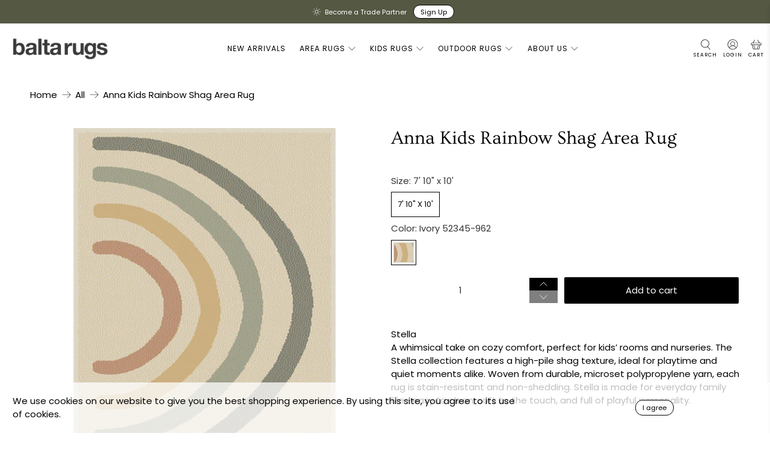

--- FILE ---
content_type: text/html; charset=utf-8
request_url: https://baltarugs.com/products/anna-kids-rainbow-shag-area-rug
body_size: 60961
content:










    
    
    
    
    
    





























    
    
    
    
    
    



























    
    
    
    
    
    

























    
    
    
    
    
    

























    
    
    
    
    
    

























    
    
    
    
    
    

























    
    
    
    
    
    

























    
    
    
    
    
    

























    
    
    
    
    
    

























    
    
    
    
    
    

























    
    
    
    
    
    

























    
    
    
    
    
    

























    
    
    
    
    
    

























    
    
    
    
    
    

























    
    
    
    
    
    

























    
    
    
    
    
    

























    
    
    
    
    
    

























    
    
    
    
    
    

























    
    
    
    
    
    

























    
    
    
    
    
    

























    
    
    
    
    
    

























    
    
    
    
    
    

























    
    
    
    
    
    

























    
    
    
    
    
    

























    
    
    
    
    
    

























    
    
    
    
    
    

























    
    
    
    
    
    

























    
    
    
    
    
    

























    
    
    
    
    
    

























    
    
    
    
    
    



















 <!doctype html>
<html class="no-js no-touch" lang="en">
<head><link href="//baltarugs.com/cdn/shop/t/151/assets/bss-hide-variant.css?v=133985211446400846371767622680" rel="stylesheet" type="text/css" media="all" />

<link href="//baltarugs.com/cdn/shop/t/151/assets/tiny.content.min.css?v=9806" rel="stylesheet" type="text/css" media="all" />

<link href="//baltarugs.com/cdn/shop/t/151/assets/bss-hide-variant.css?v=133985211446400846371767622680" rel="stylesheet" type="text/css" media="all" />

<link href="//baltarugs.com/cdn/shop/t/151/assets/tiny.content.min.css?v=9806" rel="stylesheet" type="text/css" media="all" />

<link href="//baltarugs.com/cdn/shop/t/151/assets/tiny.content.min.css?v=9806" rel="stylesheet" type="text/css" media="all" /><link href="//baltarugs.com/cdn/shop/t/151/assets/tiny.content.min.css?v=9806" rel="stylesheet" type="text/css" media="all" /><link href="//baltarugs.com/cdn/shop/t/151/assets/tiny.content.min.css?v=9806" rel="stylesheet" type="text/css" media="all" /><link href="//baltarugs.com/cdn/shop/t/151/assets/tiny.content.min.css?v=9806" rel="stylesheet" type="text/css" media="all" /><link href="//baltarugs.com/cdn/shop/t/151/assets/tiny.content.min.css?v=9806" rel="stylesheet" type="text/css" media="all" /><link href="//baltarugs.com/cdn/shop/t/151/assets/tiny.content.min.css?v=9806" rel="stylesheet" type="text/css" media="all" /><link href="//baltarugs.com/cdn/shop/t/151/assets/tiny.content.min.css?v=9806" rel="stylesheet" type="text/css" media="all" /><link href="//baltarugs.com/cdn/shop/t/151/assets/tiny.content.min.css?v=9806" rel="stylesheet" type="text/css" media="all" /><link href="//baltarugs.com/cdn/shop/t/151/assets/tiny.content.min.css?v=9806" rel="stylesheet" type="text/css" media="all" /><link href="//baltarugs.com/cdn/shop/t/151/assets/tiny.content.min.css?v=9806" rel="stylesheet" type="text/css" media="all" /><link href="//baltarugs.com/cdn/shop/t/151/assets/tiny.content.min.css?v=9806" rel="stylesheet" type="text/css" media="all" /><link href="//baltarugs.com/cdn/shop/t/151/assets/tiny.content.min.css?v=9806" rel="stylesheet" type="text/css" media="all" /><link href="//baltarugs.com/cdn/shop/t/151/assets/tiny.content.min.css?v=9806" rel="stylesheet" type="text/css" media="all" /><link href="//baltarugs.com/cdn/shop/t/151/assets/tiny.content.min.css?v=9806" rel="stylesheet" type="text/css" media="all" /><link href="//baltarugs.com/cdn/shop/t/151/assets/tiny.content.min.css?v=9806" rel="stylesheet" type="text/css" media="all" /><link href="//baltarugs.com/cdn/shop/t/151/assets/tiny.content.min.css?v=9806" rel="stylesheet" type="text/css" media="all" /><link href="//baltarugs.com/cdn/shop/t/151/assets/tiny.content.min.css?v=9806" rel="stylesheet" type="text/css" media="all" /><link href="//baltarugs.com/cdn/shop/t/151/assets/tiny.content.min.css?v=9806" rel="stylesheet" type="text/css" media="all" /><link href="//baltarugs.com/cdn/shop/t/151/assets/tiny.content.min.css?v=9806" rel="stylesheet" type="text/css" media="all" /><link href="//baltarugs.com/cdn/shop/t/151/assets/tiny.content.min.css?v=9806" rel="stylesheet" type="text/css" media="all" /><link href="//baltarugs.com/cdn/shop/t/151/assets/tiny.content.min.css?v=9806" rel="stylesheet" type="text/css" media="all" /><link href="//baltarugs.com/cdn/shop/t/151/assets/tiny.content.min.css?v=9806" rel="stylesheet" type="text/css" media="all" /><link href="//baltarugs.com/cdn/shop/t/151/assets/tiny.content.min.css?v=9806" rel="stylesheet" type="text/css" media="all" /><link href="//baltarugs.com/cdn/shop/t/151/assets/tiny.content.min.css?v=9806" rel="stylesheet" type="text/css" media="all" /><link href="//baltarugs.com/cdn/shop/t/151/assets/tiny.content.min.css?v=9806" rel="stylesheet" type="text/css" media="all" /><link href="//baltarugs.com/cdn/shop/t/151/assets/tiny.content.min.css?v=9806" rel="stylesheet" type="text/css" media="all" /><link href="//baltarugs.com/cdn/shop/t/151/assets/tiny.content.min.css?v=9806" rel="stylesheet" type="text/css" media="all" /><link href="//baltarugs.com/cdn/shop/t/151/assets/tiny.content.min.css?v=9806" rel="stylesheet" type="text/css" media="all" /> <script>
    window.Store = window.Store || {};
    window.Store.id = 56393367734;</script> <meta charset="utf-8"> <meta http-equiv="cleartype" content="on"> <meta name="robots" content="index,follow"> <meta name="viewport" content="width=device-width,initial-scale=1"> <meta name="theme-color" content="#ffffff"> <link rel="canonical" href="https://baltarugs.com/products/anna-kids-rainbow-shag-area-rug"><title>Anna Kids Rainbow Shag Area Rug - Balta Rugs</title> <!-- DNS prefetches --> <link rel="dns-prefetch" href="https://cdn.shopify.com"> <link rel="dns-prefetch" href="https://fonts.shopify.com"> <link rel="dns-prefetch" href="https://monorail-edge.shopifysvc.com"> <link rel="dns-prefetch" href="https://ajax.googleapis.com"> <!-- Preconnects --> <link rel="preconnect" href="https://cdn.shopify.com" crossorigin> <link rel="preconnect" href="https://fonts.shopify.com" crossorigin> <link rel="preconnect" href="https://monorail-edge.shopifysvc.com"> <link rel="preconnect" href="https://ajax.googleapis.com"> <!-- Preloads --> <!-- Preload CSS --> <link rel="preload" href="//baltarugs.com/cdn/shop/t/151/assets/fancybox.css?v=30466120580444283401767622010" as="style"> <link rel="preload" href="//baltarugs.com/cdn/shop/t/151/assets/styles.css?v=163144188121796894891767622213" as="style"> <link href="//baltarugs.com/cdn/shop/t/151/assets/bss-custom.css?v=11663592180425687261767622010" rel="stylesheet" type="text/css" media="all" /> <!-- Preload JS --> <link rel="preload" href="https://ajax.googleapis.com/ajax/libs/jquery/3.6.0/jquery.min.js" as="script"> <link rel="preload" href="//baltarugs.com/cdn/shop/t/151/assets/vendors.js?v=11282825012671617991767622010" as="script"> <link rel="preload" href="//baltarugs.com/cdn/shop/t/151/assets/utilities.js?v=172708477074415095751767622010" as="script"> <link rel="preload" href="//baltarugs.com/cdn/shop/t/151/assets/app.js?v=115740781135518117041767622010" as="script"> <link rel="preload" href="/services/javascripts/currencies.js" as="script"> <link rel="preload" href="//baltarugs.com/cdn/shop/t/151/assets/currencyConversion.js?v=131509219858779596601767622010" as="script"> <!-- CSS for Flex --> <link rel="stylesheet" href="//baltarugs.com/cdn/shop/t/151/assets/fancybox.css?v=30466120580444283401767622010"> <link rel="stylesheet" href="//baltarugs.com/cdn/shop/t/151/assets/styles.css?v=163144188121796894891767622213"> <script>
    window.PXUTheme = window.PXUTheme || {};
    window.PXUTheme.version = '3.5.0';
    window.PXUTheme.name = 'Flex';</script> <script>
    

window.PXUTheme = window.PXUTheme || {};


window.PXUTheme.info = {
  name: 'Flex',
  version: '3.0.0'
}


window.PXUTheme.currency = {};
window.PXUTheme.currency.show_multiple_currencies = true;
window.PXUTheme.currency.presentment_currency = "USD";
window.PXUTheme.currency.default_currency = "USD";
window.PXUTheme.currency.display_format = "money_with_currency_format";
window.PXUTheme.currency.money_format = "${{amount}} USD";
window.PXUTheme.currency.money_format_no_currency = "${{amount}}";
window.PXUTheme.currency.money_format_currency = "${{amount}} USD";
window.PXUTheme.currency.native_multi_currency = false;
window.PXUTheme.currency.iso_code = "USD";
window.PXUTheme.currency.symbol = "$";



window.PXUTheme.allCountryOptionTags = "\u003coption value=\"United States\" data-provinces=\"[[\u0026quot;Alabama\u0026quot;,\u0026quot;Alabama\u0026quot;],[\u0026quot;Alaska\u0026quot;,\u0026quot;Alaska\u0026quot;],[\u0026quot;American Samoa\u0026quot;,\u0026quot;American Samoa\u0026quot;],[\u0026quot;Arizona\u0026quot;,\u0026quot;Arizona\u0026quot;],[\u0026quot;Arkansas\u0026quot;,\u0026quot;Arkansas\u0026quot;],[\u0026quot;Armed Forces Americas\u0026quot;,\u0026quot;Armed Forces Americas\u0026quot;],[\u0026quot;Armed Forces Europe\u0026quot;,\u0026quot;Armed Forces Europe\u0026quot;],[\u0026quot;Armed Forces Pacific\u0026quot;,\u0026quot;Armed Forces Pacific\u0026quot;],[\u0026quot;California\u0026quot;,\u0026quot;California\u0026quot;],[\u0026quot;Colorado\u0026quot;,\u0026quot;Colorado\u0026quot;],[\u0026quot;Connecticut\u0026quot;,\u0026quot;Connecticut\u0026quot;],[\u0026quot;Delaware\u0026quot;,\u0026quot;Delaware\u0026quot;],[\u0026quot;District of Columbia\u0026quot;,\u0026quot;Washington DC\u0026quot;],[\u0026quot;Federated States of Micronesia\u0026quot;,\u0026quot;Micronesia\u0026quot;],[\u0026quot;Florida\u0026quot;,\u0026quot;Florida\u0026quot;],[\u0026quot;Georgia\u0026quot;,\u0026quot;Georgia\u0026quot;],[\u0026quot;Guam\u0026quot;,\u0026quot;Guam\u0026quot;],[\u0026quot;Hawaii\u0026quot;,\u0026quot;Hawaii\u0026quot;],[\u0026quot;Idaho\u0026quot;,\u0026quot;Idaho\u0026quot;],[\u0026quot;Illinois\u0026quot;,\u0026quot;Illinois\u0026quot;],[\u0026quot;Indiana\u0026quot;,\u0026quot;Indiana\u0026quot;],[\u0026quot;Iowa\u0026quot;,\u0026quot;Iowa\u0026quot;],[\u0026quot;Kansas\u0026quot;,\u0026quot;Kansas\u0026quot;],[\u0026quot;Kentucky\u0026quot;,\u0026quot;Kentucky\u0026quot;],[\u0026quot;Louisiana\u0026quot;,\u0026quot;Louisiana\u0026quot;],[\u0026quot;Maine\u0026quot;,\u0026quot;Maine\u0026quot;],[\u0026quot;Marshall Islands\u0026quot;,\u0026quot;Marshall Islands\u0026quot;],[\u0026quot;Maryland\u0026quot;,\u0026quot;Maryland\u0026quot;],[\u0026quot;Massachusetts\u0026quot;,\u0026quot;Massachusetts\u0026quot;],[\u0026quot;Michigan\u0026quot;,\u0026quot;Michigan\u0026quot;],[\u0026quot;Minnesota\u0026quot;,\u0026quot;Minnesota\u0026quot;],[\u0026quot;Mississippi\u0026quot;,\u0026quot;Mississippi\u0026quot;],[\u0026quot;Missouri\u0026quot;,\u0026quot;Missouri\u0026quot;],[\u0026quot;Montana\u0026quot;,\u0026quot;Montana\u0026quot;],[\u0026quot;Nebraska\u0026quot;,\u0026quot;Nebraska\u0026quot;],[\u0026quot;Nevada\u0026quot;,\u0026quot;Nevada\u0026quot;],[\u0026quot;New Hampshire\u0026quot;,\u0026quot;New Hampshire\u0026quot;],[\u0026quot;New Jersey\u0026quot;,\u0026quot;New Jersey\u0026quot;],[\u0026quot;New Mexico\u0026quot;,\u0026quot;New Mexico\u0026quot;],[\u0026quot;New York\u0026quot;,\u0026quot;New York\u0026quot;],[\u0026quot;North Carolina\u0026quot;,\u0026quot;North Carolina\u0026quot;],[\u0026quot;North Dakota\u0026quot;,\u0026quot;North Dakota\u0026quot;],[\u0026quot;Northern Mariana Islands\u0026quot;,\u0026quot;Northern Mariana Islands\u0026quot;],[\u0026quot;Ohio\u0026quot;,\u0026quot;Ohio\u0026quot;],[\u0026quot;Oklahoma\u0026quot;,\u0026quot;Oklahoma\u0026quot;],[\u0026quot;Oregon\u0026quot;,\u0026quot;Oregon\u0026quot;],[\u0026quot;Palau\u0026quot;,\u0026quot;Palau\u0026quot;],[\u0026quot;Pennsylvania\u0026quot;,\u0026quot;Pennsylvania\u0026quot;],[\u0026quot;Puerto Rico\u0026quot;,\u0026quot;Puerto Rico\u0026quot;],[\u0026quot;Rhode Island\u0026quot;,\u0026quot;Rhode Island\u0026quot;],[\u0026quot;South Carolina\u0026quot;,\u0026quot;South Carolina\u0026quot;],[\u0026quot;South Dakota\u0026quot;,\u0026quot;South Dakota\u0026quot;],[\u0026quot;Tennessee\u0026quot;,\u0026quot;Tennessee\u0026quot;],[\u0026quot;Texas\u0026quot;,\u0026quot;Texas\u0026quot;],[\u0026quot;Utah\u0026quot;,\u0026quot;Utah\u0026quot;],[\u0026quot;Vermont\u0026quot;,\u0026quot;Vermont\u0026quot;],[\u0026quot;Virgin Islands\u0026quot;,\u0026quot;U.S. Virgin Islands\u0026quot;],[\u0026quot;Virginia\u0026quot;,\u0026quot;Virginia\u0026quot;],[\u0026quot;Washington\u0026quot;,\u0026quot;Washington\u0026quot;],[\u0026quot;West Virginia\u0026quot;,\u0026quot;West Virginia\u0026quot;],[\u0026quot;Wisconsin\u0026quot;,\u0026quot;Wisconsin\u0026quot;],[\u0026quot;Wyoming\u0026quot;,\u0026quot;Wyoming\u0026quot;]]\"\u003eUnited States\u003c\/option\u003e\n\u003coption value=\"---\" data-provinces=\"[]\"\u003e---\u003c\/option\u003e\n\u003coption value=\"Afghanistan\" data-provinces=\"[]\"\u003eAfghanistan\u003c\/option\u003e\n\u003coption value=\"Aland Islands\" data-provinces=\"[]\"\u003eÅland Islands\u003c\/option\u003e\n\u003coption value=\"Albania\" data-provinces=\"[]\"\u003eAlbania\u003c\/option\u003e\n\u003coption value=\"Algeria\" data-provinces=\"[]\"\u003eAlgeria\u003c\/option\u003e\n\u003coption value=\"Andorra\" data-provinces=\"[]\"\u003eAndorra\u003c\/option\u003e\n\u003coption value=\"Angola\" data-provinces=\"[]\"\u003eAngola\u003c\/option\u003e\n\u003coption value=\"Anguilla\" data-provinces=\"[]\"\u003eAnguilla\u003c\/option\u003e\n\u003coption value=\"Antigua And Barbuda\" data-provinces=\"[]\"\u003eAntigua \u0026 Barbuda\u003c\/option\u003e\n\u003coption value=\"Argentina\" data-provinces=\"[[\u0026quot;Buenos Aires\u0026quot;,\u0026quot;Buenos Aires Province\u0026quot;],[\u0026quot;Catamarca\u0026quot;,\u0026quot;Catamarca\u0026quot;],[\u0026quot;Chaco\u0026quot;,\u0026quot;Chaco\u0026quot;],[\u0026quot;Chubut\u0026quot;,\u0026quot;Chubut\u0026quot;],[\u0026quot;Ciudad Autónoma de Buenos Aires\u0026quot;,\u0026quot;Buenos Aires (Autonomous City)\u0026quot;],[\u0026quot;Corrientes\u0026quot;,\u0026quot;Corrientes\u0026quot;],[\u0026quot;Córdoba\u0026quot;,\u0026quot;Córdoba\u0026quot;],[\u0026quot;Entre Ríos\u0026quot;,\u0026quot;Entre Ríos\u0026quot;],[\u0026quot;Formosa\u0026quot;,\u0026quot;Formosa\u0026quot;],[\u0026quot;Jujuy\u0026quot;,\u0026quot;Jujuy\u0026quot;],[\u0026quot;La Pampa\u0026quot;,\u0026quot;La Pampa\u0026quot;],[\u0026quot;La Rioja\u0026quot;,\u0026quot;La Rioja\u0026quot;],[\u0026quot;Mendoza\u0026quot;,\u0026quot;Mendoza\u0026quot;],[\u0026quot;Misiones\u0026quot;,\u0026quot;Misiones\u0026quot;],[\u0026quot;Neuquén\u0026quot;,\u0026quot;Neuquén\u0026quot;],[\u0026quot;Río Negro\u0026quot;,\u0026quot;Río Negro\u0026quot;],[\u0026quot;Salta\u0026quot;,\u0026quot;Salta\u0026quot;],[\u0026quot;San Juan\u0026quot;,\u0026quot;San Juan\u0026quot;],[\u0026quot;San Luis\u0026quot;,\u0026quot;San Luis\u0026quot;],[\u0026quot;Santa Cruz\u0026quot;,\u0026quot;Santa Cruz\u0026quot;],[\u0026quot;Santa Fe\u0026quot;,\u0026quot;Santa Fe\u0026quot;],[\u0026quot;Santiago Del Estero\u0026quot;,\u0026quot;Santiago del Estero\u0026quot;],[\u0026quot;Tierra Del Fuego\u0026quot;,\u0026quot;Tierra del Fuego\u0026quot;],[\u0026quot;Tucumán\u0026quot;,\u0026quot;Tucumán\u0026quot;]]\"\u003eArgentina\u003c\/option\u003e\n\u003coption value=\"Armenia\" data-provinces=\"[]\"\u003eArmenia\u003c\/option\u003e\n\u003coption value=\"Aruba\" data-provinces=\"[]\"\u003eAruba\u003c\/option\u003e\n\u003coption value=\"Ascension Island\" data-provinces=\"[]\"\u003eAscension Island\u003c\/option\u003e\n\u003coption value=\"Australia\" data-provinces=\"[[\u0026quot;Australian Capital Territory\u0026quot;,\u0026quot;Australian Capital Territory\u0026quot;],[\u0026quot;New South Wales\u0026quot;,\u0026quot;New South Wales\u0026quot;],[\u0026quot;Northern Territory\u0026quot;,\u0026quot;Northern Territory\u0026quot;],[\u0026quot;Queensland\u0026quot;,\u0026quot;Queensland\u0026quot;],[\u0026quot;South Australia\u0026quot;,\u0026quot;South Australia\u0026quot;],[\u0026quot;Tasmania\u0026quot;,\u0026quot;Tasmania\u0026quot;],[\u0026quot;Victoria\u0026quot;,\u0026quot;Victoria\u0026quot;],[\u0026quot;Western Australia\u0026quot;,\u0026quot;Western Australia\u0026quot;]]\"\u003eAustralia\u003c\/option\u003e\n\u003coption value=\"Austria\" data-provinces=\"[]\"\u003eAustria\u003c\/option\u003e\n\u003coption value=\"Azerbaijan\" data-provinces=\"[]\"\u003eAzerbaijan\u003c\/option\u003e\n\u003coption value=\"Bahamas\" data-provinces=\"[]\"\u003eBahamas\u003c\/option\u003e\n\u003coption value=\"Bahrain\" data-provinces=\"[]\"\u003eBahrain\u003c\/option\u003e\n\u003coption value=\"Bangladesh\" data-provinces=\"[]\"\u003eBangladesh\u003c\/option\u003e\n\u003coption value=\"Barbados\" data-provinces=\"[]\"\u003eBarbados\u003c\/option\u003e\n\u003coption value=\"Belarus\" data-provinces=\"[]\"\u003eBelarus\u003c\/option\u003e\n\u003coption value=\"Belgium\" data-provinces=\"[]\"\u003eBelgium\u003c\/option\u003e\n\u003coption value=\"Belize\" data-provinces=\"[]\"\u003eBelize\u003c\/option\u003e\n\u003coption value=\"Benin\" data-provinces=\"[]\"\u003eBenin\u003c\/option\u003e\n\u003coption value=\"Bermuda\" data-provinces=\"[]\"\u003eBermuda\u003c\/option\u003e\n\u003coption value=\"Bhutan\" data-provinces=\"[]\"\u003eBhutan\u003c\/option\u003e\n\u003coption value=\"Bolivia\" data-provinces=\"[]\"\u003eBolivia\u003c\/option\u003e\n\u003coption value=\"Bosnia And Herzegovina\" data-provinces=\"[]\"\u003eBosnia \u0026 Herzegovina\u003c\/option\u003e\n\u003coption value=\"Botswana\" data-provinces=\"[]\"\u003eBotswana\u003c\/option\u003e\n\u003coption value=\"Brazil\" data-provinces=\"[[\u0026quot;Acre\u0026quot;,\u0026quot;Acre\u0026quot;],[\u0026quot;Alagoas\u0026quot;,\u0026quot;Alagoas\u0026quot;],[\u0026quot;Amapá\u0026quot;,\u0026quot;Amapá\u0026quot;],[\u0026quot;Amazonas\u0026quot;,\u0026quot;Amazonas\u0026quot;],[\u0026quot;Bahia\u0026quot;,\u0026quot;Bahia\u0026quot;],[\u0026quot;Ceará\u0026quot;,\u0026quot;Ceará\u0026quot;],[\u0026quot;Distrito Federal\u0026quot;,\u0026quot;Federal District\u0026quot;],[\u0026quot;Espírito Santo\u0026quot;,\u0026quot;Espírito Santo\u0026quot;],[\u0026quot;Goiás\u0026quot;,\u0026quot;Goiás\u0026quot;],[\u0026quot;Maranhão\u0026quot;,\u0026quot;Maranhão\u0026quot;],[\u0026quot;Mato Grosso\u0026quot;,\u0026quot;Mato Grosso\u0026quot;],[\u0026quot;Mato Grosso do Sul\u0026quot;,\u0026quot;Mato Grosso do Sul\u0026quot;],[\u0026quot;Minas Gerais\u0026quot;,\u0026quot;Minas Gerais\u0026quot;],[\u0026quot;Paraná\u0026quot;,\u0026quot;Paraná\u0026quot;],[\u0026quot;Paraíba\u0026quot;,\u0026quot;Paraíba\u0026quot;],[\u0026quot;Pará\u0026quot;,\u0026quot;Pará\u0026quot;],[\u0026quot;Pernambuco\u0026quot;,\u0026quot;Pernambuco\u0026quot;],[\u0026quot;Piauí\u0026quot;,\u0026quot;Piauí\u0026quot;],[\u0026quot;Rio Grande do Norte\u0026quot;,\u0026quot;Rio Grande do Norte\u0026quot;],[\u0026quot;Rio Grande do Sul\u0026quot;,\u0026quot;Rio Grande do Sul\u0026quot;],[\u0026quot;Rio de Janeiro\u0026quot;,\u0026quot;Rio de Janeiro\u0026quot;],[\u0026quot;Rondônia\u0026quot;,\u0026quot;Rondônia\u0026quot;],[\u0026quot;Roraima\u0026quot;,\u0026quot;Roraima\u0026quot;],[\u0026quot;Santa Catarina\u0026quot;,\u0026quot;Santa Catarina\u0026quot;],[\u0026quot;Sergipe\u0026quot;,\u0026quot;Sergipe\u0026quot;],[\u0026quot;São Paulo\u0026quot;,\u0026quot;São Paulo\u0026quot;],[\u0026quot;Tocantins\u0026quot;,\u0026quot;Tocantins\u0026quot;]]\"\u003eBrazil\u003c\/option\u003e\n\u003coption value=\"British Indian Ocean Territory\" data-provinces=\"[]\"\u003eBritish Indian Ocean Territory\u003c\/option\u003e\n\u003coption value=\"Virgin Islands, British\" data-provinces=\"[]\"\u003eBritish Virgin Islands\u003c\/option\u003e\n\u003coption value=\"Brunei\" data-provinces=\"[]\"\u003eBrunei\u003c\/option\u003e\n\u003coption value=\"Bulgaria\" data-provinces=\"[]\"\u003eBulgaria\u003c\/option\u003e\n\u003coption value=\"Burkina Faso\" data-provinces=\"[]\"\u003eBurkina Faso\u003c\/option\u003e\n\u003coption value=\"Burundi\" data-provinces=\"[]\"\u003eBurundi\u003c\/option\u003e\n\u003coption value=\"Cambodia\" data-provinces=\"[]\"\u003eCambodia\u003c\/option\u003e\n\u003coption value=\"Republic of Cameroon\" data-provinces=\"[]\"\u003eCameroon\u003c\/option\u003e\n\u003coption value=\"Canada\" data-provinces=\"[[\u0026quot;Alberta\u0026quot;,\u0026quot;Alberta\u0026quot;],[\u0026quot;British Columbia\u0026quot;,\u0026quot;British Columbia\u0026quot;],[\u0026quot;Manitoba\u0026quot;,\u0026quot;Manitoba\u0026quot;],[\u0026quot;New Brunswick\u0026quot;,\u0026quot;New Brunswick\u0026quot;],[\u0026quot;Newfoundland and Labrador\u0026quot;,\u0026quot;Newfoundland and Labrador\u0026quot;],[\u0026quot;Northwest Territories\u0026quot;,\u0026quot;Northwest Territories\u0026quot;],[\u0026quot;Nova Scotia\u0026quot;,\u0026quot;Nova Scotia\u0026quot;],[\u0026quot;Nunavut\u0026quot;,\u0026quot;Nunavut\u0026quot;],[\u0026quot;Ontario\u0026quot;,\u0026quot;Ontario\u0026quot;],[\u0026quot;Prince Edward Island\u0026quot;,\u0026quot;Prince Edward Island\u0026quot;],[\u0026quot;Quebec\u0026quot;,\u0026quot;Quebec\u0026quot;],[\u0026quot;Saskatchewan\u0026quot;,\u0026quot;Saskatchewan\u0026quot;],[\u0026quot;Yukon\u0026quot;,\u0026quot;Yukon\u0026quot;]]\"\u003eCanada\u003c\/option\u003e\n\u003coption value=\"Cape Verde\" data-provinces=\"[]\"\u003eCape Verde\u003c\/option\u003e\n\u003coption value=\"Caribbean Netherlands\" data-provinces=\"[]\"\u003eCaribbean Netherlands\u003c\/option\u003e\n\u003coption value=\"Cayman Islands\" data-provinces=\"[]\"\u003eCayman Islands\u003c\/option\u003e\n\u003coption value=\"Central African Republic\" data-provinces=\"[]\"\u003eCentral African Republic\u003c\/option\u003e\n\u003coption value=\"Chad\" data-provinces=\"[]\"\u003eChad\u003c\/option\u003e\n\u003coption value=\"Chile\" data-provinces=\"[[\u0026quot;Antofagasta\u0026quot;,\u0026quot;Antofagasta\u0026quot;],[\u0026quot;Araucanía\u0026quot;,\u0026quot;Araucanía\u0026quot;],[\u0026quot;Arica and Parinacota\u0026quot;,\u0026quot;Arica y Parinacota\u0026quot;],[\u0026quot;Atacama\u0026quot;,\u0026quot;Atacama\u0026quot;],[\u0026quot;Aysén\u0026quot;,\u0026quot;Aysén\u0026quot;],[\u0026quot;Biobío\u0026quot;,\u0026quot;Bío Bío\u0026quot;],[\u0026quot;Coquimbo\u0026quot;,\u0026quot;Coquimbo\u0026quot;],[\u0026quot;Los Lagos\u0026quot;,\u0026quot;Los Lagos\u0026quot;],[\u0026quot;Los Ríos\u0026quot;,\u0026quot;Los Ríos\u0026quot;],[\u0026quot;Magallanes\u0026quot;,\u0026quot;Magallanes Region\u0026quot;],[\u0026quot;Maule\u0026quot;,\u0026quot;Maule\u0026quot;],[\u0026quot;O\u0026#39;Higgins\u0026quot;,\u0026quot;Libertador General Bernardo O’Higgins\u0026quot;],[\u0026quot;Santiago\u0026quot;,\u0026quot;Santiago Metropolitan\u0026quot;],[\u0026quot;Tarapacá\u0026quot;,\u0026quot;Tarapacá\u0026quot;],[\u0026quot;Valparaíso\u0026quot;,\u0026quot;Valparaíso\u0026quot;],[\u0026quot;Ñuble\u0026quot;,\u0026quot;Ñuble\u0026quot;]]\"\u003eChile\u003c\/option\u003e\n\u003coption value=\"China\" data-provinces=\"[[\u0026quot;Anhui\u0026quot;,\u0026quot;Anhui\u0026quot;],[\u0026quot;Beijing\u0026quot;,\u0026quot;Beijing\u0026quot;],[\u0026quot;Chongqing\u0026quot;,\u0026quot;Chongqing\u0026quot;],[\u0026quot;Fujian\u0026quot;,\u0026quot;Fujian\u0026quot;],[\u0026quot;Gansu\u0026quot;,\u0026quot;Gansu\u0026quot;],[\u0026quot;Guangdong\u0026quot;,\u0026quot;Guangdong\u0026quot;],[\u0026quot;Guangxi\u0026quot;,\u0026quot;Guangxi\u0026quot;],[\u0026quot;Guizhou\u0026quot;,\u0026quot;Guizhou\u0026quot;],[\u0026quot;Hainan\u0026quot;,\u0026quot;Hainan\u0026quot;],[\u0026quot;Hebei\u0026quot;,\u0026quot;Hebei\u0026quot;],[\u0026quot;Heilongjiang\u0026quot;,\u0026quot;Heilongjiang\u0026quot;],[\u0026quot;Henan\u0026quot;,\u0026quot;Henan\u0026quot;],[\u0026quot;Hubei\u0026quot;,\u0026quot;Hubei\u0026quot;],[\u0026quot;Hunan\u0026quot;,\u0026quot;Hunan\u0026quot;],[\u0026quot;Inner Mongolia\u0026quot;,\u0026quot;Inner Mongolia\u0026quot;],[\u0026quot;Jiangsu\u0026quot;,\u0026quot;Jiangsu\u0026quot;],[\u0026quot;Jiangxi\u0026quot;,\u0026quot;Jiangxi\u0026quot;],[\u0026quot;Jilin\u0026quot;,\u0026quot;Jilin\u0026quot;],[\u0026quot;Liaoning\u0026quot;,\u0026quot;Liaoning\u0026quot;],[\u0026quot;Ningxia\u0026quot;,\u0026quot;Ningxia\u0026quot;],[\u0026quot;Qinghai\u0026quot;,\u0026quot;Qinghai\u0026quot;],[\u0026quot;Shaanxi\u0026quot;,\u0026quot;Shaanxi\u0026quot;],[\u0026quot;Shandong\u0026quot;,\u0026quot;Shandong\u0026quot;],[\u0026quot;Shanghai\u0026quot;,\u0026quot;Shanghai\u0026quot;],[\u0026quot;Shanxi\u0026quot;,\u0026quot;Shanxi\u0026quot;],[\u0026quot;Sichuan\u0026quot;,\u0026quot;Sichuan\u0026quot;],[\u0026quot;Tianjin\u0026quot;,\u0026quot;Tianjin\u0026quot;],[\u0026quot;Xinjiang\u0026quot;,\u0026quot;Xinjiang\u0026quot;],[\u0026quot;Xizang\u0026quot;,\u0026quot;Tibet\u0026quot;],[\u0026quot;Yunnan\u0026quot;,\u0026quot;Yunnan\u0026quot;],[\u0026quot;Zhejiang\u0026quot;,\u0026quot;Zhejiang\u0026quot;]]\"\u003eChina\u003c\/option\u003e\n\u003coption value=\"Christmas Island\" data-provinces=\"[]\"\u003eChristmas Island\u003c\/option\u003e\n\u003coption value=\"Cocos (Keeling) Islands\" data-provinces=\"[]\"\u003eCocos (Keeling) Islands\u003c\/option\u003e\n\u003coption value=\"Colombia\" data-provinces=\"[[\u0026quot;Amazonas\u0026quot;,\u0026quot;Amazonas\u0026quot;],[\u0026quot;Antioquia\u0026quot;,\u0026quot;Antioquia\u0026quot;],[\u0026quot;Arauca\u0026quot;,\u0026quot;Arauca\u0026quot;],[\u0026quot;Atlántico\u0026quot;,\u0026quot;Atlántico\u0026quot;],[\u0026quot;Bogotá, D.C.\u0026quot;,\u0026quot;Capital District\u0026quot;],[\u0026quot;Bolívar\u0026quot;,\u0026quot;Bolívar\u0026quot;],[\u0026quot;Boyacá\u0026quot;,\u0026quot;Boyacá\u0026quot;],[\u0026quot;Caldas\u0026quot;,\u0026quot;Caldas\u0026quot;],[\u0026quot;Caquetá\u0026quot;,\u0026quot;Caquetá\u0026quot;],[\u0026quot;Casanare\u0026quot;,\u0026quot;Casanare\u0026quot;],[\u0026quot;Cauca\u0026quot;,\u0026quot;Cauca\u0026quot;],[\u0026quot;Cesar\u0026quot;,\u0026quot;Cesar\u0026quot;],[\u0026quot;Chocó\u0026quot;,\u0026quot;Chocó\u0026quot;],[\u0026quot;Cundinamarca\u0026quot;,\u0026quot;Cundinamarca\u0026quot;],[\u0026quot;Córdoba\u0026quot;,\u0026quot;Córdoba\u0026quot;],[\u0026quot;Guainía\u0026quot;,\u0026quot;Guainía\u0026quot;],[\u0026quot;Guaviare\u0026quot;,\u0026quot;Guaviare\u0026quot;],[\u0026quot;Huila\u0026quot;,\u0026quot;Huila\u0026quot;],[\u0026quot;La Guajira\u0026quot;,\u0026quot;La Guajira\u0026quot;],[\u0026quot;Magdalena\u0026quot;,\u0026quot;Magdalena\u0026quot;],[\u0026quot;Meta\u0026quot;,\u0026quot;Meta\u0026quot;],[\u0026quot;Nariño\u0026quot;,\u0026quot;Nariño\u0026quot;],[\u0026quot;Norte de Santander\u0026quot;,\u0026quot;Norte de Santander\u0026quot;],[\u0026quot;Putumayo\u0026quot;,\u0026quot;Putumayo\u0026quot;],[\u0026quot;Quindío\u0026quot;,\u0026quot;Quindío\u0026quot;],[\u0026quot;Risaralda\u0026quot;,\u0026quot;Risaralda\u0026quot;],[\u0026quot;San Andrés, Providencia y Santa Catalina\u0026quot;,\u0026quot;San Andrés \\u0026 Providencia\u0026quot;],[\u0026quot;Santander\u0026quot;,\u0026quot;Santander\u0026quot;],[\u0026quot;Sucre\u0026quot;,\u0026quot;Sucre\u0026quot;],[\u0026quot;Tolima\u0026quot;,\u0026quot;Tolima\u0026quot;],[\u0026quot;Valle del Cauca\u0026quot;,\u0026quot;Valle del Cauca\u0026quot;],[\u0026quot;Vaupés\u0026quot;,\u0026quot;Vaupés\u0026quot;],[\u0026quot;Vichada\u0026quot;,\u0026quot;Vichada\u0026quot;]]\"\u003eColombia\u003c\/option\u003e\n\u003coption value=\"Comoros\" data-provinces=\"[]\"\u003eComoros\u003c\/option\u003e\n\u003coption value=\"Congo\" data-provinces=\"[]\"\u003eCongo - Brazzaville\u003c\/option\u003e\n\u003coption value=\"Congo, The Democratic Republic Of The\" data-provinces=\"[]\"\u003eCongo - Kinshasa\u003c\/option\u003e\n\u003coption value=\"Cook Islands\" data-provinces=\"[]\"\u003eCook Islands\u003c\/option\u003e\n\u003coption value=\"Costa Rica\" data-provinces=\"[[\u0026quot;Alajuela\u0026quot;,\u0026quot;Alajuela\u0026quot;],[\u0026quot;Cartago\u0026quot;,\u0026quot;Cartago\u0026quot;],[\u0026quot;Guanacaste\u0026quot;,\u0026quot;Guanacaste\u0026quot;],[\u0026quot;Heredia\u0026quot;,\u0026quot;Heredia\u0026quot;],[\u0026quot;Limón\u0026quot;,\u0026quot;Limón\u0026quot;],[\u0026quot;Puntarenas\u0026quot;,\u0026quot;Puntarenas\u0026quot;],[\u0026quot;San José\u0026quot;,\u0026quot;San José\u0026quot;]]\"\u003eCosta Rica\u003c\/option\u003e\n\u003coption value=\"Croatia\" data-provinces=\"[]\"\u003eCroatia\u003c\/option\u003e\n\u003coption value=\"Curaçao\" data-provinces=\"[]\"\u003eCuraçao\u003c\/option\u003e\n\u003coption value=\"Cyprus\" data-provinces=\"[]\"\u003eCyprus\u003c\/option\u003e\n\u003coption value=\"Czech Republic\" data-provinces=\"[]\"\u003eCzechia\u003c\/option\u003e\n\u003coption value=\"Côte d'Ivoire\" data-provinces=\"[]\"\u003eCôte d’Ivoire\u003c\/option\u003e\n\u003coption value=\"Denmark\" data-provinces=\"[]\"\u003eDenmark\u003c\/option\u003e\n\u003coption value=\"Djibouti\" data-provinces=\"[]\"\u003eDjibouti\u003c\/option\u003e\n\u003coption value=\"Dominica\" data-provinces=\"[]\"\u003eDominica\u003c\/option\u003e\n\u003coption value=\"Dominican Republic\" data-provinces=\"[]\"\u003eDominican Republic\u003c\/option\u003e\n\u003coption value=\"Ecuador\" data-provinces=\"[]\"\u003eEcuador\u003c\/option\u003e\n\u003coption value=\"Egypt\" data-provinces=\"[[\u0026quot;6th of October\u0026quot;,\u0026quot;6th of October\u0026quot;],[\u0026quot;Al Sharqia\u0026quot;,\u0026quot;Al Sharqia\u0026quot;],[\u0026quot;Alexandria\u0026quot;,\u0026quot;Alexandria\u0026quot;],[\u0026quot;Aswan\u0026quot;,\u0026quot;Aswan\u0026quot;],[\u0026quot;Asyut\u0026quot;,\u0026quot;Asyut\u0026quot;],[\u0026quot;Beheira\u0026quot;,\u0026quot;Beheira\u0026quot;],[\u0026quot;Beni Suef\u0026quot;,\u0026quot;Beni Suef\u0026quot;],[\u0026quot;Cairo\u0026quot;,\u0026quot;Cairo\u0026quot;],[\u0026quot;Dakahlia\u0026quot;,\u0026quot;Dakahlia\u0026quot;],[\u0026quot;Damietta\u0026quot;,\u0026quot;Damietta\u0026quot;],[\u0026quot;Faiyum\u0026quot;,\u0026quot;Faiyum\u0026quot;],[\u0026quot;Gharbia\u0026quot;,\u0026quot;Gharbia\u0026quot;],[\u0026quot;Giza\u0026quot;,\u0026quot;Giza\u0026quot;],[\u0026quot;Helwan\u0026quot;,\u0026quot;Helwan\u0026quot;],[\u0026quot;Ismailia\u0026quot;,\u0026quot;Ismailia\u0026quot;],[\u0026quot;Kafr el-Sheikh\u0026quot;,\u0026quot;Kafr el-Sheikh\u0026quot;],[\u0026quot;Luxor\u0026quot;,\u0026quot;Luxor\u0026quot;],[\u0026quot;Matrouh\u0026quot;,\u0026quot;Matrouh\u0026quot;],[\u0026quot;Minya\u0026quot;,\u0026quot;Minya\u0026quot;],[\u0026quot;Monufia\u0026quot;,\u0026quot;Monufia\u0026quot;],[\u0026quot;New Valley\u0026quot;,\u0026quot;New Valley\u0026quot;],[\u0026quot;North Sinai\u0026quot;,\u0026quot;North Sinai\u0026quot;],[\u0026quot;Port Said\u0026quot;,\u0026quot;Port Said\u0026quot;],[\u0026quot;Qalyubia\u0026quot;,\u0026quot;Qalyubia\u0026quot;],[\u0026quot;Qena\u0026quot;,\u0026quot;Qena\u0026quot;],[\u0026quot;Red Sea\u0026quot;,\u0026quot;Red Sea\u0026quot;],[\u0026quot;Sohag\u0026quot;,\u0026quot;Sohag\u0026quot;],[\u0026quot;South Sinai\u0026quot;,\u0026quot;South Sinai\u0026quot;],[\u0026quot;Suez\u0026quot;,\u0026quot;Suez\u0026quot;]]\"\u003eEgypt\u003c\/option\u003e\n\u003coption value=\"El Salvador\" data-provinces=\"[[\u0026quot;Ahuachapán\u0026quot;,\u0026quot;Ahuachapán\u0026quot;],[\u0026quot;Cabañas\u0026quot;,\u0026quot;Cabañas\u0026quot;],[\u0026quot;Chalatenango\u0026quot;,\u0026quot;Chalatenango\u0026quot;],[\u0026quot;Cuscatlán\u0026quot;,\u0026quot;Cuscatlán\u0026quot;],[\u0026quot;La Libertad\u0026quot;,\u0026quot;La Libertad\u0026quot;],[\u0026quot;La Paz\u0026quot;,\u0026quot;La Paz\u0026quot;],[\u0026quot;La Unión\u0026quot;,\u0026quot;La Unión\u0026quot;],[\u0026quot;Morazán\u0026quot;,\u0026quot;Morazán\u0026quot;],[\u0026quot;San Miguel\u0026quot;,\u0026quot;San Miguel\u0026quot;],[\u0026quot;San Salvador\u0026quot;,\u0026quot;San Salvador\u0026quot;],[\u0026quot;San Vicente\u0026quot;,\u0026quot;San Vicente\u0026quot;],[\u0026quot;Santa Ana\u0026quot;,\u0026quot;Santa Ana\u0026quot;],[\u0026quot;Sonsonate\u0026quot;,\u0026quot;Sonsonate\u0026quot;],[\u0026quot;Usulután\u0026quot;,\u0026quot;Usulután\u0026quot;]]\"\u003eEl Salvador\u003c\/option\u003e\n\u003coption value=\"Equatorial Guinea\" data-provinces=\"[]\"\u003eEquatorial Guinea\u003c\/option\u003e\n\u003coption value=\"Eritrea\" data-provinces=\"[]\"\u003eEritrea\u003c\/option\u003e\n\u003coption value=\"Estonia\" data-provinces=\"[]\"\u003eEstonia\u003c\/option\u003e\n\u003coption value=\"Eswatini\" data-provinces=\"[]\"\u003eEswatini\u003c\/option\u003e\n\u003coption value=\"Ethiopia\" data-provinces=\"[]\"\u003eEthiopia\u003c\/option\u003e\n\u003coption value=\"Falkland Islands (Malvinas)\" data-provinces=\"[]\"\u003eFalkland Islands\u003c\/option\u003e\n\u003coption value=\"Faroe Islands\" data-provinces=\"[]\"\u003eFaroe Islands\u003c\/option\u003e\n\u003coption value=\"Fiji\" data-provinces=\"[]\"\u003eFiji\u003c\/option\u003e\n\u003coption value=\"Finland\" data-provinces=\"[]\"\u003eFinland\u003c\/option\u003e\n\u003coption value=\"France\" data-provinces=\"[]\"\u003eFrance\u003c\/option\u003e\n\u003coption value=\"French Guiana\" data-provinces=\"[]\"\u003eFrench Guiana\u003c\/option\u003e\n\u003coption value=\"French Polynesia\" data-provinces=\"[]\"\u003eFrench Polynesia\u003c\/option\u003e\n\u003coption value=\"French Southern Territories\" data-provinces=\"[]\"\u003eFrench Southern Territories\u003c\/option\u003e\n\u003coption value=\"Gabon\" data-provinces=\"[]\"\u003eGabon\u003c\/option\u003e\n\u003coption value=\"Gambia\" data-provinces=\"[]\"\u003eGambia\u003c\/option\u003e\n\u003coption value=\"Georgia\" data-provinces=\"[]\"\u003eGeorgia\u003c\/option\u003e\n\u003coption value=\"Germany\" data-provinces=\"[]\"\u003eGermany\u003c\/option\u003e\n\u003coption value=\"Ghana\" data-provinces=\"[]\"\u003eGhana\u003c\/option\u003e\n\u003coption value=\"Gibraltar\" data-provinces=\"[]\"\u003eGibraltar\u003c\/option\u003e\n\u003coption value=\"Greece\" data-provinces=\"[]\"\u003eGreece\u003c\/option\u003e\n\u003coption value=\"Greenland\" data-provinces=\"[]\"\u003eGreenland\u003c\/option\u003e\n\u003coption value=\"Grenada\" data-provinces=\"[]\"\u003eGrenada\u003c\/option\u003e\n\u003coption value=\"Guadeloupe\" data-provinces=\"[]\"\u003eGuadeloupe\u003c\/option\u003e\n\u003coption value=\"Guatemala\" data-provinces=\"[[\u0026quot;Alta Verapaz\u0026quot;,\u0026quot;Alta Verapaz\u0026quot;],[\u0026quot;Baja Verapaz\u0026quot;,\u0026quot;Baja Verapaz\u0026quot;],[\u0026quot;Chimaltenango\u0026quot;,\u0026quot;Chimaltenango\u0026quot;],[\u0026quot;Chiquimula\u0026quot;,\u0026quot;Chiquimula\u0026quot;],[\u0026quot;El Progreso\u0026quot;,\u0026quot;El Progreso\u0026quot;],[\u0026quot;Escuintla\u0026quot;,\u0026quot;Escuintla\u0026quot;],[\u0026quot;Guatemala\u0026quot;,\u0026quot;Guatemala\u0026quot;],[\u0026quot;Huehuetenango\u0026quot;,\u0026quot;Huehuetenango\u0026quot;],[\u0026quot;Izabal\u0026quot;,\u0026quot;Izabal\u0026quot;],[\u0026quot;Jalapa\u0026quot;,\u0026quot;Jalapa\u0026quot;],[\u0026quot;Jutiapa\u0026quot;,\u0026quot;Jutiapa\u0026quot;],[\u0026quot;Petén\u0026quot;,\u0026quot;Petén\u0026quot;],[\u0026quot;Quetzaltenango\u0026quot;,\u0026quot;Quetzaltenango\u0026quot;],[\u0026quot;Quiché\u0026quot;,\u0026quot;Quiché\u0026quot;],[\u0026quot;Retalhuleu\u0026quot;,\u0026quot;Retalhuleu\u0026quot;],[\u0026quot;Sacatepéquez\u0026quot;,\u0026quot;Sacatepéquez\u0026quot;],[\u0026quot;San Marcos\u0026quot;,\u0026quot;San Marcos\u0026quot;],[\u0026quot;Santa Rosa\u0026quot;,\u0026quot;Santa Rosa\u0026quot;],[\u0026quot;Sololá\u0026quot;,\u0026quot;Sololá\u0026quot;],[\u0026quot;Suchitepéquez\u0026quot;,\u0026quot;Suchitepéquez\u0026quot;],[\u0026quot;Totonicapán\u0026quot;,\u0026quot;Totonicapán\u0026quot;],[\u0026quot;Zacapa\u0026quot;,\u0026quot;Zacapa\u0026quot;]]\"\u003eGuatemala\u003c\/option\u003e\n\u003coption value=\"Guernsey\" data-provinces=\"[]\"\u003eGuernsey\u003c\/option\u003e\n\u003coption value=\"Guinea\" data-provinces=\"[]\"\u003eGuinea\u003c\/option\u003e\n\u003coption value=\"Guinea Bissau\" data-provinces=\"[]\"\u003eGuinea-Bissau\u003c\/option\u003e\n\u003coption value=\"Guyana\" data-provinces=\"[]\"\u003eGuyana\u003c\/option\u003e\n\u003coption value=\"Haiti\" data-provinces=\"[]\"\u003eHaiti\u003c\/option\u003e\n\u003coption value=\"Honduras\" data-provinces=\"[]\"\u003eHonduras\u003c\/option\u003e\n\u003coption value=\"Hong Kong\" data-provinces=\"[[\u0026quot;Hong Kong Island\u0026quot;,\u0026quot;Hong Kong Island\u0026quot;],[\u0026quot;Kowloon\u0026quot;,\u0026quot;Kowloon\u0026quot;],[\u0026quot;New Territories\u0026quot;,\u0026quot;New Territories\u0026quot;]]\"\u003eHong Kong SAR\u003c\/option\u003e\n\u003coption value=\"Hungary\" data-provinces=\"[]\"\u003eHungary\u003c\/option\u003e\n\u003coption value=\"Iceland\" data-provinces=\"[]\"\u003eIceland\u003c\/option\u003e\n\u003coption value=\"India\" data-provinces=\"[[\u0026quot;Andaman and Nicobar Islands\u0026quot;,\u0026quot;Andaman and Nicobar Islands\u0026quot;],[\u0026quot;Andhra Pradesh\u0026quot;,\u0026quot;Andhra Pradesh\u0026quot;],[\u0026quot;Arunachal Pradesh\u0026quot;,\u0026quot;Arunachal Pradesh\u0026quot;],[\u0026quot;Assam\u0026quot;,\u0026quot;Assam\u0026quot;],[\u0026quot;Bihar\u0026quot;,\u0026quot;Bihar\u0026quot;],[\u0026quot;Chandigarh\u0026quot;,\u0026quot;Chandigarh\u0026quot;],[\u0026quot;Chhattisgarh\u0026quot;,\u0026quot;Chhattisgarh\u0026quot;],[\u0026quot;Dadra and Nagar Haveli\u0026quot;,\u0026quot;Dadra and Nagar Haveli\u0026quot;],[\u0026quot;Daman and Diu\u0026quot;,\u0026quot;Daman and Diu\u0026quot;],[\u0026quot;Delhi\u0026quot;,\u0026quot;Delhi\u0026quot;],[\u0026quot;Goa\u0026quot;,\u0026quot;Goa\u0026quot;],[\u0026quot;Gujarat\u0026quot;,\u0026quot;Gujarat\u0026quot;],[\u0026quot;Haryana\u0026quot;,\u0026quot;Haryana\u0026quot;],[\u0026quot;Himachal Pradesh\u0026quot;,\u0026quot;Himachal Pradesh\u0026quot;],[\u0026quot;Jammu and Kashmir\u0026quot;,\u0026quot;Jammu and Kashmir\u0026quot;],[\u0026quot;Jharkhand\u0026quot;,\u0026quot;Jharkhand\u0026quot;],[\u0026quot;Karnataka\u0026quot;,\u0026quot;Karnataka\u0026quot;],[\u0026quot;Kerala\u0026quot;,\u0026quot;Kerala\u0026quot;],[\u0026quot;Ladakh\u0026quot;,\u0026quot;Ladakh\u0026quot;],[\u0026quot;Lakshadweep\u0026quot;,\u0026quot;Lakshadweep\u0026quot;],[\u0026quot;Madhya Pradesh\u0026quot;,\u0026quot;Madhya Pradesh\u0026quot;],[\u0026quot;Maharashtra\u0026quot;,\u0026quot;Maharashtra\u0026quot;],[\u0026quot;Manipur\u0026quot;,\u0026quot;Manipur\u0026quot;],[\u0026quot;Meghalaya\u0026quot;,\u0026quot;Meghalaya\u0026quot;],[\u0026quot;Mizoram\u0026quot;,\u0026quot;Mizoram\u0026quot;],[\u0026quot;Nagaland\u0026quot;,\u0026quot;Nagaland\u0026quot;],[\u0026quot;Odisha\u0026quot;,\u0026quot;Odisha\u0026quot;],[\u0026quot;Puducherry\u0026quot;,\u0026quot;Puducherry\u0026quot;],[\u0026quot;Punjab\u0026quot;,\u0026quot;Punjab\u0026quot;],[\u0026quot;Rajasthan\u0026quot;,\u0026quot;Rajasthan\u0026quot;],[\u0026quot;Sikkim\u0026quot;,\u0026quot;Sikkim\u0026quot;],[\u0026quot;Tamil Nadu\u0026quot;,\u0026quot;Tamil Nadu\u0026quot;],[\u0026quot;Telangana\u0026quot;,\u0026quot;Telangana\u0026quot;],[\u0026quot;Tripura\u0026quot;,\u0026quot;Tripura\u0026quot;],[\u0026quot;Uttar Pradesh\u0026quot;,\u0026quot;Uttar Pradesh\u0026quot;],[\u0026quot;Uttarakhand\u0026quot;,\u0026quot;Uttarakhand\u0026quot;],[\u0026quot;West Bengal\u0026quot;,\u0026quot;West Bengal\u0026quot;]]\"\u003eIndia\u003c\/option\u003e\n\u003coption value=\"Indonesia\" data-provinces=\"[[\u0026quot;Aceh\u0026quot;,\u0026quot;Aceh\u0026quot;],[\u0026quot;Bali\u0026quot;,\u0026quot;Bali\u0026quot;],[\u0026quot;Bangka Belitung\u0026quot;,\u0026quot;Bangka–Belitung Islands\u0026quot;],[\u0026quot;Banten\u0026quot;,\u0026quot;Banten\u0026quot;],[\u0026quot;Bengkulu\u0026quot;,\u0026quot;Bengkulu\u0026quot;],[\u0026quot;Gorontalo\u0026quot;,\u0026quot;Gorontalo\u0026quot;],[\u0026quot;Jakarta\u0026quot;,\u0026quot;Jakarta\u0026quot;],[\u0026quot;Jambi\u0026quot;,\u0026quot;Jambi\u0026quot;],[\u0026quot;Jawa Barat\u0026quot;,\u0026quot;West Java\u0026quot;],[\u0026quot;Jawa Tengah\u0026quot;,\u0026quot;Central Java\u0026quot;],[\u0026quot;Jawa Timur\u0026quot;,\u0026quot;East Java\u0026quot;],[\u0026quot;Kalimantan Barat\u0026quot;,\u0026quot;West Kalimantan\u0026quot;],[\u0026quot;Kalimantan Selatan\u0026quot;,\u0026quot;South Kalimantan\u0026quot;],[\u0026quot;Kalimantan Tengah\u0026quot;,\u0026quot;Central Kalimantan\u0026quot;],[\u0026quot;Kalimantan Timur\u0026quot;,\u0026quot;East Kalimantan\u0026quot;],[\u0026quot;Kalimantan Utara\u0026quot;,\u0026quot;North Kalimantan\u0026quot;],[\u0026quot;Kepulauan Riau\u0026quot;,\u0026quot;Riau Islands\u0026quot;],[\u0026quot;Lampung\u0026quot;,\u0026quot;Lampung\u0026quot;],[\u0026quot;Maluku\u0026quot;,\u0026quot;Maluku\u0026quot;],[\u0026quot;Maluku Utara\u0026quot;,\u0026quot;North Maluku\u0026quot;],[\u0026quot;North Sumatra\u0026quot;,\u0026quot;North Sumatra\u0026quot;],[\u0026quot;Nusa Tenggara Barat\u0026quot;,\u0026quot;West Nusa Tenggara\u0026quot;],[\u0026quot;Nusa Tenggara Timur\u0026quot;,\u0026quot;East Nusa Tenggara\u0026quot;],[\u0026quot;Papua\u0026quot;,\u0026quot;Papua\u0026quot;],[\u0026quot;Papua Barat\u0026quot;,\u0026quot;West Papua\u0026quot;],[\u0026quot;Riau\u0026quot;,\u0026quot;Riau\u0026quot;],[\u0026quot;South Sumatra\u0026quot;,\u0026quot;South Sumatra\u0026quot;],[\u0026quot;Sulawesi Barat\u0026quot;,\u0026quot;West Sulawesi\u0026quot;],[\u0026quot;Sulawesi Selatan\u0026quot;,\u0026quot;South Sulawesi\u0026quot;],[\u0026quot;Sulawesi Tengah\u0026quot;,\u0026quot;Central Sulawesi\u0026quot;],[\u0026quot;Sulawesi Tenggara\u0026quot;,\u0026quot;Southeast Sulawesi\u0026quot;],[\u0026quot;Sulawesi Utara\u0026quot;,\u0026quot;North Sulawesi\u0026quot;],[\u0026quot;West Sumatra\u0026quot;,\u0026quot;West Sumatra\u0026quot;],[\u0026quot;Yogyakarta\u0026quot;,\u0026quot;Yogyakarta\u0026quot;]]\"\u003eIndonesia\u003c\/option\u003e\n\u003coption value=\"Iraq\" data-provinces=\"[]\"\u003eIraq\u003c\/option\u003e\n\u003coption value=\"Ireland\" data-provinces=\"[[\u0026quot;Carlow\u0026quot;,\u0026quot;Carlow\u0026quot;],[\u0026quot;Cavan\u0026quot;,\u0026quot;Cavan\u0026quot;],[\u0026quot;Clare\u0026quot;,\u0026quot;Clare\u0026quot;],[\u0026quot;Cork\u0026quot;,\u0026quot;Cork\u0026quot;],[\u0026quot;Donegal\u0026quot;,\u0026quot;Donegal\u0026quot;],[\u0026quot;Dublin\u0026quot;,\u0026quot;Dublin\u0026quot;],[\u0026quot;Galway\u0026quot;,\u0026quot;Galway\u0026quot;],[\u0026quot;Kerry\u0026quot;,\u0026quot;Kerry\u0026quot;],[\u0026quot;Kildare\u0026quot;,\u0026quot;Kildare\u0026quot;],[\u0026quot;Kilkenny\u0026quot;,\u0026quot;Kilkenny\u0026quot;],[\u0026quot;Laois\u0026quot;,\u0026quot;Laois\u0026quot;],[\u0026quot;Leitrim\u0026quot;,\u0026quot;Leitrim\u0026quot;],[\u0026quot;Limerick\u0026quot;,\u0026quot;Limerick\u0026quot;],[\u0026quot;Longford\u0026quot;,\u0026quot;Longford\u0026quot;],[\u0026quot;Louth\u0026quot;,\u0026quot;Louth\u0026quot;],[\u0026quot;Mayo\u0026quot;,\u0026quot;Mayo\u0026quot;],[\u0026quot;Meath\u0026quot;,\u0026quot;Meath\u0026quot;],[\u0026quot;Monaghan\u0026quot;,\u0026quot;Monaghan\u0026quot;],[\u0026quot;Offaly\u0026quot;,\u0026quot;Offaly\u0026quot;],[\u0026quot;Roscommon\u0026quot;,\u0026quot;Roscommon\u0026quot;],[\u0026quot;Sligo\u0026quot;,\u0026quot;Sligo\u0026quot;],[\u0026quot;Tipperary\u0026quot;,\u0026quot;Tipperary\u0026quot;],[\u0026quot;Waterford\u0026quot;,\u0026quot;Waterford\u0026quot;],[\u0026quot;Westmeath\u0026quot;,\u0026quot;Westmeath\u0026quot;],[\u0026quot;Wexford\u0026quot;,\u0026quot;Wexford\u0026quot;],[\u0026quot;Wicklow\u0026quot;,\u0026quot;Wicklow\u0026quot;]]\"\u003eIreland\u003c\/option\u003e\n\u003coption value=\"Isle Of Man\" data-provinces=\"[]\"\u003eIsle of Man\u003c\/option\u003e\n\u003coption value=\"Israel\" data-provinces=\"[]\"\u003eIsrael\u003c\/option\u003e\n\u003coption value=\"Italy\" data-provinces=\"[[\u0026quot;Agrigento\u0026quot;,\u0026quot;Agrigento\u0026quot;],[\u0026quot;Alessandria\u0026quot;,\u0026quot;Alessandria\u0026quot;],[\u0026quot;Ancona\u0026quot;,\u0026quot;Ancona\u0026quot;],[\u0026quot;Aosta\u0026quot;,\u0026quot;Aosta Valley\u0026quot;],[\u0026quot;Arezzo\u0026quot;,\u0026quot;Arezzo\u0026quot;],[\u0026quot;Ascoli Piceno\u0026quot;,\u0026quot;Ascoli Piceno\u0026quot;],[\u0026quot;Asti\u0026quot;,\u0026quot;Asti\u0026quot;],[\u0026quot;Avellino\u0026quot;,\u0026quot;Avellino\u0026quot;],[\u0026quot;Bari\u0026quot;,\u0026quot;Bari\u0026quot;],[\u0026quot;Barletta-Andria-Trani\u0026quot;,\u0026quot;Barletta-Andria-Trani\u0026quot;],[\u0026quot;Belluno\u0026quot;,\u0026quot;Belluno\u0026quot;],[\u0026quot;Benevento\u0026quot;,\u0026quot;Benevento\u0026quot;],[\u0026quot;Bergamo\u0026quot;,\u0026quot;Bergamo\u0026quot;],[\u0026quot;Biella\u0026quot;,\u0026quot;Biella\u0026quot;],[\u0026quot;Bologna\u0026quot;,\u0026quot;Bologna\u0026quot;],[\u0026quot;Bolzano\u0026quot;,\u0026quot;South Tyrol\u0026quot;],[\u0026quot;Brescia\u0026quot;,\u0026quot;Brescia\u0026quot;],[\u0026quot;Brindisi\u0026quot;,\u0026quot;Brindisi\u0026quot;],[\u0026quot;Cagliari\u0026quot;,\u0026quot;Cagliari\u0026quot;],[\u0026quot;Caltanissetta\u0026quot;,\u0026quot;Caltanissetta\u0026quot;],[\u0026quot;Campobasso\u0026quot;,\u0026quot;Campobasso\u0026quot;],[\u0026quot;Carbonia-Iglesias\u0026quot;,\u0026quot;Carbonia-Iglesias\u0026quot;],[\u0026quot;Caserta\u0026quot;,\u0026quot;Caserta\u0026quot;],[\u0026quot;Catania\u0026quot;,\u0026quot;Catania\u0026quot;],[\u0026quot;Catanzaro\u0026quot;,\u0026quot;Catanzaro\u0026quot;],[\u0026quot;Chieti\u0026quot;,\u0026quot;Chieti\u0026quot;],[\u0026quot;Como\u0026quot;,\u0026quot;Como\u0026quot;],[\u0026quot;Cosenza\u0026quot;,\u0026quot;Cosenza\u0026quot;],[\u0026quot;Cremona\u0026quot;,\u0026quot;Cremona\u0026quot;],[\u0026quot;Crotone\u0026quot;,\u0026quot;Crotone\u0026quot;],[\u0026quot;Cuneo\u0026quot;,\u0026quot;Cuneo\u0026quot;],[\u0026quot;Enna\u0026quot;,\u0026quot;Enna\u0026quot;],[\u0026quot;Fermo\u0026quot;,\u0026quot;Fermo\u0026quot;],[\u0026quot;Ferrara\u0026quot;,\u0026quot;Ferrara\u0026quot;],[\u0026quot;Firenze\u0026quot;,\u0026quot;Florence\u0026quot;],[\u0026quot;Foggia\u0026quot;,\u0026quot;Foggia\u0026quot;],[\u0026quot;Forlì-Cesena\u0026quot;,\u0026quot;Forlì-Cesena\u0026quot;],[\u0026quot;Frosinone\u0026quot;,\u0026quot;Frosinone\u0026quot;],[\u0026quot;Genova\u0026quot;,\u0026quot;Genoa\u0026quot;],[\u0026quot;Gorizia\u0026quot;,\u0026quot;Gorizia\u0026quot;],[\u0026quot;Grosseto\u0026quot;,\u0026quot;Grosseto\u0026quot;],[\u0026quot;Imperia\u0026quot;,\u0026quot;Imperia\u0026quot;],[\u0026quot;Isernia\u0026quot;,\u0026quot;Isernia\u0026quot;],[\u0026quot;L\u0026#39;Aquila\u0026quot;,\u0026quot;L’Aquila\u0026quot;],[\u0026quot;La Spezia\u0026quot;,\u0026quot;La Spezia\u0026quot;],[\u0026quot;Latina\u0026quot;,\u0026quot;Latina\u0026quot;],[\u0026quot;Lecce\u0026quot;,\u0026quot;Lecce\u0026quot;],[\u0026quot;Lecco\u0026quot;,\u0026quot;Lecco\u0026quot;],[\u0026quot;Livorno\u0026quot;,\u0026quot;Livorno\u0026quot;],[\u0026quot;Lodi\u0026quot;,\u0026quot;Lodi\u0026quot;],[\u0026quot;Lucca\u0026quot;,\u0026quot;Lucca\u0026quot;],[\u0026quot;Macerata\u0026quot;,\u0026quot;Macerata\u0026quot;],[\u0026quot;Mantova\u0026quot;,\u0026quot;Mantua\u0026quot;],[\u0026quot;Massa-Carrara\u0026quot;,\u0026quot;Massa and Carrara\u0026quot;],[\u0026quot;Matera\u0026quot;,\u0026quot;Matera\u0026quot;],[\u0026quot;Medio Campidano\u0026quot;,\u0026quot;Medio Campidano\u0026quot;],[\u0026quot;Messina\u0026quot;,\u0026quot;Messina\u0026quot;],[\u0026quot;Milano\u0026quot;,\u0026quot;Milan\u0026quot;],[\u0026quot;Modena\u0026quot;,\u0026quot;Modena\u0026quot;],[\u0026quot;Monza e Brianza\u0026quot;,\u0026quot;Monza and Brianza\u0026quot;],[\u0026quot;Napoli\u0026quot;,\u0026quot;Naples\u0026quot;],[\u0026quot;Novara\u0026quot;,\u0026quot;Novara\u0026quot;],[\u0026quot;Nuoro\u0026quot;,\u0026quot;Nuoro\u0026quot;],[\u0026quot;Ogliastra\u0026quot;,\u0026quot;Ogliastra\u0026quot;],[\u0026quot;Olbia-Tempio\u0026quot;,\u0026quot;Olbia-Tempio\u0026quot;],[\u0026quot;Oristano\u0026quot;,\u0026quot;Oristano\u0026quot;],[\u0026quot;Padova\u0026quot;,\u0026quot;Padua\u0026quot;],[\u0026quot;Palermo\u0026quot;,\u0026quot;Palermo\u0026quot;],[\u0026quot;Parma\u0026quot;,\u0026quot;Parma\u0026quot;],[\u0026quot;Pavia\u0026quot;,\u0026quot;Pavia\u0026quot;],[\u0026quot;Perugia\u0026quot;,\u0026quot;Perugia\u0026quot;],[\u0026quot;Pesaro e Urbino\u0026quot;,\u0026quot;Pesaro and Urbino\u0026quot;],[\u0026quot;Pescara\u0026quot;,\u0026quot;Pescara\u0026quot;],[\u0026quot;Piacenza\u0026quot;,\u0026quot;Piacenza\u0026quot;],[\u0026quot;Pisa\u0026quot;,\u0026quot;Pisa\u0026quot;],[\u0026quot;Pistoia\u0026quot;,\u0026quot;Pistoia\u0026quot;],[\u0026quot;Pordenone\u0026quot;,\u0026quot;Pordenone\u0026quot;],[\u0026quot;Potenza\u0026quot;,\u0026quot;Potenza\u0026quot;],[\u0026quot;Prato\u0026quot;,\u0026quot;Prato\u0026quot;],[\u0026quot;Ragusa\u0026quot;,\u0026quot;Ragusa\u0026quot;],[\u0026quot;Ravenna\u0026quot;,\u0026quot;Ravenna\u0026quot;],[\u0026quot;Reggio Calabria\u0026quot;,\u0026quot;Reggio Calabria\u0026quot;],[\u0026quot;Reggio Emilia\u0026quot;,\u0026quot;Reggio Emilia\u0026quot;],[\u0026quot;Rieti\u0026quot;,\u0026quot;Rieti\u0026quot;],[\u0026quot;Rimini\u0026quot;,\u0026quot;Rimini\u0026quot;],[\u0026quot;Roma\u0026quot;,\u0026quot;Rome\u0026quot;],[\u0026quot;Rovigo\u0026quot;,\u0026quot;Rovigo\u0026quot;],[\u0026quot;Salerno\u0026quot;,\u0026quot;Salerno\u0026quot;],[\u0026quot;Sassari\u0026quot;,\u0026quot;Sassari\u0026quot;],[\u0026quot;Savona\u0026quot;,\u0026quot;Savona\u0026quot;],[\u0026quot;Siena\u0026quot;,\u0026quot;Siena\u0026quot;],[\u0026quot;Siracusa\u0026quot;,\u0026quot;Syracuse\u0026quot;],[\u0026quot;Sondrio\u0026quot;,\u0026quot;Sondrio\u0026quot;],[\u0026quot;Taranto\u0026quot;,\u0026quot;Taranto\u0026quot;],[\u0026quot;Teramo\u0026quot;,\u0026quot;Teramo\u0026quot;],[\u0026quot;Terni\u0026quot;,\u0026quot;Terni\u0026quot;],[\u0026quot;Torino\u0026quot;,\u0026quot;Turin\u0026quot;],[\u0026quot;Trapani\u0026quot;,\u0026quot;Trapani\u0026quot;],[\u0026quot;Trento\u0026quot;,\u0026quot;Trentino\u0026quot;],[\u0026quot;Treviso\u0026quot;,\u0026quot;Treviso\u0026quot;],[\u0026quot;Trieste\u0026quot;,\u0026quot;Trieste\u0026quot;],[\u0026quot;Udine\u0026quot;,\u0026quot;Udine\u0026quot;],[\u0026quot;Varese\u0026quot;,\u0026quot;Varese\u0026quot;],[\u0026quot;Venezia\u0026quot;,\u0026quot;Venice\u0026quot;],[\u0026quot;Verbano-Cusio-Ossola\u0026quot;,\u0026quot;Verbano-Cusio-Ossola\u0026quot;],[\u0026quot;Vercelli\u0026quot;,\u0026quot;Vercelli\u0026quot;],[\u0026quot;Verona\u0026quot;,\u0026quot;Verona\u0026quot;],[\u0026quot;Vibo Valentia\u0026quot;,\u0026quot;Vibo Valentia\u0026quot;],[\u0026quot;Vicenza\u0026quot;,\u0026quot;Vicenza\u0026quot;],[\u0026quot;Viterbo\u0026quot;,\u0026quot;Viterbo\u0026quot;]]\"\u003eItaly\u003c\/option\u003e\n\u003coption value=\"Jamaica\" data-provinces=\"[]\"\u003eJamaica\u003c\/option\u003e\n\u003coption value=\"Japan\" data-provinces=\"[[\u0026quot;Aichi\u0026quot;,\u0026quot;Aichi\u0026quot;],[\u0026quot;Akita\u0026quot;,\u0026quot;Akita\u0026quot;],[\u0026quot;Aomori\u0026quot;,\u0026quot;Aomori\u0026quot;],[\u0026quot;Chiba\u0026quot;,\u0026quot;Chiba\u0026quot;],[\u0026quot;Ehime\u0026quot;,\u0026quot;Ehime\u0026quot;],[\u0026quot;Fukui\u0026quot;,\u0026quot;Fukui\u0026quot;],[\u0026quot;Fukuoka\u0026quot;,\u0026quot;Fukuoka\u0026quot;],[\u0026quot;Fukushima\u0026quot;,\u0026quot;Fukushima\u0026quot;],[\u0026quot;Gifu\u0026quot;,\u0026quot;Gifu\u0026quot;],[\u0026quot;Gunma\u0026quot;,\u0026quot;Gunma\u0026quot;],[\u0026quot;Hiroshima\u0026quot;,\u0026quot;Hiroshima\u0026quot;],[\u0026quot;Hokkaidō\u0026quot;,\u0026quot;Hokkaido\u0026quot;],[\u0026quot;Hyōgo\u0026quot;,\u0026quot;Hyogo\u0026quot;],[\u0026quot;Ibaraki\u0026quot;,\u0026quot;Ibaraki\u0026quot;],[\u0026quot;Ishikawa\u0026quot;,\u0026quot;Ishikawa\u0026quot;],[\u0026quot;Iwate\u0026quot;,\u0026quot;Iwate\u0026quot;],[\u0026quot;Kagawa\u0026quot;,\u0026quot;Kagawa\u0026quot;],[\u0026quot;Kagoshima\u0026quot;,\u0026quot;Kagoshima\u0026quot;],[\u0026quot;Kanagawa\u0026quot;,\u0026quot;Kanagawa\u0026quot;],[\u0026quot;Kumamoto\u0026quot;,\u0026quot;Kumamoto\u0026quot;],[\u0026quot;Kyōto\u0026quot;,\u0026quot;Kyoto\u0026quot;],[\u0026quot;Kōchi\u0026quot;,\u0026quot;Kochi\u0026quot;],[\u0026quot;Mie\u0026quot;,\u0026quot;Mie\u0026quot;],[\u0026quot;Miyagi\u0026quot;,\u0026quot;Miyagi\u0026quot;],[\u0026quot;Miyazaki\u0026quot;,\u0026quot;Miyazaki\u0026quot;],[\u0026quot;Nagano\u0026quot;,\u0026quot;Nagano\u0026quot;],[\u0026quot;Nagasaki\u0026quot;,\u0026quot;Nagasaki\u0026quot;],[\u0026quot;Nara\u0026quot;,\u0026quot;Nara\u0026quot;],[\u0026quot;Niigata\u0026quot;,\u0026quot;Niigata\u0026quot;],[\u0026quot;Okayama\u0026quot;,\u0026quot;Okayama\u0026quot;],[\u0026quot;Okinawa\u0026quot;,\u0026quot;Okinawa\u0026quot;],[\u0026quot;Saga\u0026quot;,\u0026quot;Saga\u0026quot;],[\u0026quot;Saitama\u0026quot;,\u0026quot;Saitama\u0026quot;],[\u0026quot;Shiga\u0026quot;,\u0026quot;Shiga\u0026quot;],[\u0026quot;Shimane\u0026quot;,\u0026quot;Shimane\u0026quot;],[\u0026quot;Shizuoka\u0026quot;,\u0026quot;Shizuoka\u0026quot;],[\u0026quot;Tochigi\u0026quot;,\u0026quot;Tochigi\u0026quot;],[\u0026quot;Tokushima\u0026quot;,\u0026quot;Tokushima\u0026quot;],[\u0026quot;Tottori\u0026quot;,\u0026quot;Tottori\u0026quot;],[\u0026quot;Toyama\u0026quot;,\u0026quot;Toyama\u0026quot;],[\u0026quot;Tōkyō\u0026quot;,\u0026quot;Tokyo\u0026quot;],[\u0026quot;Wakayama\u0026quot;,\u0026quot;Wakayama\u0026quot;],[\u0026quot;Yamagata\u0026quot;,\u0026quot;Yamagata\u0026quot;],[\u0026quot;Yamaguchi\u0026quot;,\u0026quot;Yamaguchi\u0026quot;],[\u0026quot;Yamanashi\u0026quot;,\u0026quot;Yamanashi\u0026quot;],[\u0026quot;Ōita\u0026quot;,\u0026quot;Oita\u0026quot;],[\u0026quot;Ōsaka\u0026quot;,\u0026quot;Osaka\u0026quot;]]\"\u003eJapan\u003c\/option\u003e\n\u003coption value=\"Jersey\" data-provinces=\"[]\"\u003eJersey\u003c\/option\u003e\n\u003coption value=\"Jordan\" data-provinces=\"[]\"\u003eJordan\u003c\/option\u003e\n\u003coption value=\"Kazakhstan\" data-provinces=\"[]\"\u003eKazakhstan\u003c\/option\u003e\n\u003coption value=\"Kenya\" data-provinces=\"[]\"\u003eKenya\u003c\/option\u003e\n\u003coption value=\"Kiribati\" data-provinces=\"[]\"\u003eKiribati\u003c\/option\u003e\n\u003coption value=\"Kosovo\" data-provinces=\"[]\"\u003eKosovo\u003c\/option\u003e\n\u003coption value=\"Kuwait\" data-provinces=\"[[\u0026quot;Al Ahmadi\u0026quot;,\u0026quot;Al Ahmadi\u0026quot;],[\u0026quot;Al Asimah\u0026quot;,\u0026quot;Al Asimah\u0026quot;],[\u0026quot;Al Farwaniyah\u0026quot;,\u0026quot;Al Farwaniyah\u0026quot;],[\u0026quot;Al Jahra\u0026quot;,\u0026quot;Al Jahra\u0026quot;],[\u0026quot;Hawalli\u0026quot;,\u0026quot;Hawalli\u0026quot;],[\u0026quot;Mubarak Al-Kabeer\u0026quot;,\u0026quot;Mubarak Al-Kabeer\u0026quot;]]\"\u003eKuwait\u003c\/option\u003e\n\u003coption value=\"Kyrgyzstan\" data-provinces=\"[]\"\u003eKyrgyzstan\u003c\/option\u003e\n\u003coption value=\"Lao People's Democratic Republic\" data-provinces=\"[]\"\u003eLaos\u003c\/option\u003e\n\u003coption value=\"Latvia\" data-provinces=\"[]\"\u003eLatvia\u003c\/option\u003e\n\u003coption value=\"Lebanon\" data-provinces=\"[]\"\u003eLebanon\u003c\/option\u003e\n\u003coption value=\"Lesotho\" data-provinces=\"[]\"\u003eLesotho\u003c\/option\u003e\n\u003coption value=\"Liberia\" data-provinces=\"[]\"\u003eLiberia\u003c\/option\u003e\n\u003coption value=\"Libyan Arab Jamahiriya\" data-provinces=\"[]\"\u003eLibya\u003c\/option\u003e\n\u003coption value=\"Liechtenstein\" data-provinces=\"[]\"\u003eLiechtenstein\u003c\/option\u003e\n\u003coption value=\"Lithuania\" data-provinces=\"[]\"\u003eLithuania\u003c\/option\u003e\n\u003coption value=\"Luxembourg\" data-provinces=\"[]\"\u003eLuxembourg\u003c\/option\u003e\n\u003coption value=\"Macao\" data-provinces=\"[]\"\u003eMacao SAR\u003c\/option\u003e\n\u003coption value=\"Madagascar\" data-provinces=\"[]\"\u003eMadagascar\u003c\/option\u003e\n\u003coption value=\"Malawi\" data-provinces=\"[]\"\u003eMalawi\u003c\/option\u003e\n\u003coption value=\"Malaysia\" data-provinces=\"[[\u0026quot;Johor\u0026quot;,\u0026quot;Johor\u0026quot;],[\u0026quot;Kedah\u0026quot;,\u0026quot;Kedah\u0026quot;],[\u0026quot;Kelantan\u0026quot;,\u0026quot;Kelantan\u0026quot;],[\u0026quot;Kuala Lumpur\u0026quot;,\u0026quot;Kuala Lumpur\u0026quot;],[\u0026quot;Labuan\u0026quot;,\u0026quot;Labuan\u0026quot;],[\u0026quot;Melaka\u0026quot;,\u0026quot;Malacca\u0026quot;],[\u0026quot;Negeri Sembilan\u0026quot;,\u0026quot;Negeri Sembilan\u0026quot;],[\u0026quot;Pahang\u0026quot;,\u0026quot;Pahang\u0026quot;],[\u0026quot;Penang\u0026quot;,\u0026quot;Penang\u0026quot;],[\u0026quot;Perak\u0026quot;,\u0026quot;Perak\u0026quot;],[\u0026quot;Perlis\u0026quot;,\u0026quot;Perlis\u0026quot;],[\u0026quot;Putrajaya\u0026quot;,\u0026quot;Putrajaya\u0026quot;],[\u0026quot;Sabah\u0026quot;,\u0026quot;Sabah\u0026quot;],[\u0026quot;Sarawak\u0026quot;,\u0026quot;Sarawak\u0026quot;],[\u0026quot;Selangor\u0026quot;,\u0026quot;Selangor\u0026quot;],[\u0026quot;Terengganu\u0026quot;,\u0026quot;Terengganu\u0026quot;]]\"\u003eMalaysia\u003c\/option\u003e\n\u003coption value=\"Maldives\" data-provinces=\"[]\"\u003eMaldives\u003c\/option\u003e\n\u003coption value=\"Mali\" data-provinces=\"[]\"\u003eMali\u003c\/option\u003e\n\u003coption value=\"Malta\" data-provinces=\"[]\"\u003eMalta\u003c\/option\u003e\n\u003coption value=\"Martinique\" data-provinces=\"[]\"\u003eMartinique\u003c\/option\u003e\n\u003coption value=\"Mauritania\" data-provinces=\"[]\"\u003eMauritania\u003c\/option\u003e\n\u003coption value=\"Mauritius\" data-provinces=\"[]\"\u003eMauritius\u003c\/option\u003e\n\u003coption value=\"Mayotte\" data-provinces=\"[]\"\u003eMayotte\u003c\/option\u003e\n\u003coption value=\"Mexico\" data-provinces=\"[[\u0026quot;Aguascalientes\u0026quot;,\u0026quot;Aguascalientes\u0026quot;],[\u0026quot;Baja California\u0026quot;,\u0026quot;Baja California\u0026quot;],[\u0026quot;Baja California Sur\u0026quot;,\u0026quot;Baja California Sur\u0026quot;],[\u0026quot;Campeche\u0026quot;,\u0026quot;Campeche\u0026quot;],[\u0026quot;Chiapas\u0026quot;,\u0026quot;Chiapas\u0026quot;],[\u0026quot;Chihuahua\u0026quot;,\u0026quot;Chihuahua\u0026quot;],[\u0026quot;Ciudad de México\u0026quot;,\u0026quot;Ciudad de Mexico\u0026quot;],[\u0026quot;Coahuila\u0026quot;,\u0026quot;Coahuila\u0026quot;],[\u0026quot;Colima\u0026quot;,\u0026quot;Colima\u0026quot;],[\u0026quot;Durango\u0026quot;,\u0026quot;Durango\u0026quot;],[\u0026quot;Guanajuato\u0026quot;,\u0026quot;Guanajuato\u0026quot;],[\u0026quot;Guerrero\u0026quot;,\u0026quot;Guerrero\u0026quot;],[\u0026quot;Hidalgo\u0026quot;,\u0026quot;Hidalgo\u0026quot;],[\u0026quot;Jalisco\u0026quot;,\u0026quot;Jalisco\u0026quot;],[\u0026quot;Michoacán\u0026quot;,\u0026quot;Michoacán\u0026quot;],[\u0026quot;Morelos\u0026quot;,\u0026quot;Morelos\u0026quot;],[\u0026quot;México\u0026quot;,\u0026quot;Mexico State\u0026quot;],[\u0026quot;Nayarit\u0026quot;,\u0026quot;Nayarit\u0026quot;],[\u0026quot;Nuevo León\u0026quot;,\u0026quot;Nuevo León\u0026quot;],[\u0026quot;Oaxaca\u0026quot;,\u0026quot;Oaxaca\u0026quot;],[\u0026quot;Puebla\u0026quot;,\u0026quot;Puebla\u0026quot;],[\u0026quot;Querétaro\u0026quot;,\u0026quot;Querétaro\u0026quot;],[\u0026quot;Quintana Roo\u0026quot;,\u0026quot;Quintana Roo\u0026quot;],[\u0026quot;San Luis Potosí\u0026quot;,\u0026quot;San Luis Potosí\u0026quot;],[\u0026quot;Sinaloa\u0026quot;,\u0026quot;Sinaloa\u0026quot;],[\u0026quot;Sonora\u0026quot;,\u0026quot;Sonora\u0026quot;],[\u0026quot;Tabasco\u0026quot;,\u0026quot;Tabasco\u0026quot;],[\u0026quot;Tamaulipas\u0026quot;,\u0026quot;Tamaulipas\u0026quot;],[\u0026quot;Tlaxcala\u0026quot;,\u0026quot;Tlaxcala\u0026quot;],[\u0026quot;Veracruz\u0026quot;,\u0026quot;Veracruz\u0026quot;],[\u0026quot;Yucatán\u0026quot;,\u0026quot;Yucatán\u0026quot;],[\u0026quot;Zacatecas\u0026quot;,\u0026quot;Zacatecas\u0026quot;]]\"\u003eMexico\u003c\/option\u003e\n\u003coption value=\"Moldova, Republic of\" data-provinces=\"[]\"\u003eMoldova\u003c\/option\u003e\n\u003coption value=\"Monaco\" data-provinces=\"[]\"\u003eMonaco\u003c\/option\u003e\n\u003coption value=\"Mongolia\" data-provinces=\"[]\"\u003eMongolia\u003c\/option\u003e\n\u003coption value=\"Montenegro\" data-provinces=\"[]\"\u003eMontenegro\u003c\/option\u003e\n\u003coption value=\"Montserrat\" data-provinces=\"[]\"\u003eMontserrat\u003c\/option\u003e\n\u003coption value=\"Morocco\" data-provinces=\"[]\"\u003eMorocco\u003c\/option\u003e\n\u003coption value=\"Mozambique\" data-provinces=\"[]\"\u003eMozambique\u003c\/option\u003e\n\u003coption value=\"Myanmar\" data-provinces=\"[]\"\u003eMyanmar (Burma)\u003c\/option\u003e\n\u003coption value=\"Namibia\" data-provinces=\"[]\"\u003eNamibia\u003c\/option\u003e\n\u003coption value=\"Nauru\" data-provinces=\"[]\"\u003eNauru\u003c\/option\u003e\n\u003coption value=\"Nepal\" data-provinces=\"[]\"\u003eNepal\u003c\/option\u003e\n\u003coption value=\"Netherlands\" data-provinces=\"[]\"\u003eNetherlands\u003c\/option\u003e\n\u003coption value=\"New Caledonia\" data-provinces=\"[]\"\u003eNew Caledonia\u003c\/option\u003e\n\u003coption value=\"New Zealand\" data-provinces=\"[[\u0026quot;Auckland\u0026quot;,\u0026quot;Auckland\u0026quot;],[\u0026quot;Bay of Plenty\u0026quot;,\u0026quot;Bay of Plenty\u0026quot;],[\u0026quot;Canterbury\u0026quot;,\u0026quot;Canterbury\u0026quot;],[\u0026quot;Chatham Islands\u0026quot;,\u0026quot;Chatham Islands\u0026quot;],[\u0026quot;Gisborne\u0026quot;,\u0026quot;Gisborne\u0026quot;],[\u0026quot;Hawke\u0026#39;s Bay\u0026quot;,\u0026quot;Hawke’s Bay\u0026quot;],[\u0026quot;Manawatu-Wanganui\u0026quot;,\u0026quot;Manawatū-Whanganui\u0026quot;],[\u0026quot;Marlborough\u0026quot;,\u0026quot;Marlborough\u0026quot;],[\u0026quot;Nelson\u0026quot;,\u0026quot;Nelson\u0026quot;],[\u0026quot;Northland\u0026quot;,\u0026quot;Northland\u0026quot;],[\u0026quot;Otago\u0026quot;,\u0026quot;Otago\u0026quot;],[\u0026quot;Southland\u0026quot;,\u0026quot;Southland\u0026quot;],[\u0026quot;Taranaki\u0026quot;,\u0026quot;Taranaki\u0026quot;],[\u0026quot;Tasman\u0026quot;,\u0026quot;Tasman\u0026quot;],[\u0026quot;Waikato\u0026quot;,\u0026quot;Waikato\u0026quot;],[\u0026quot;Wellington\u0026quot;,\u0026quot;Wellington\u0026quot;],[\u0026quot;West Coast\u0026quot;,\u0026quot;West Coast\u0026quot;]]\"\u003eNew Zealand\u003c\/option\u003e\n\u003coption value=\"Nicaragua\" data-provinces=\"[]\"\u003eNicaragua\u003c\/option\u003e\n\u003coption value=\"Niger\" data-provinces=\"[]\"\u003eNiger\u003c\/option\u003e\n\u003coption value=\"Nigeria\" data-provinces=\"[[\u0026quot;Abia\u0026quot;,\u0026quot;Abia\u0026quot;],[\u0026quot;Abuja Federal Capital Territory\u0026quot;,\u0026quot;Federal Capital Territory\u0026quot;],[\u0026quot;Adamawa\u0026quot;,\u0026quot;Adamawa\u0026quot;],[\u0026quot;Akwa Ibom\u0026quot;,\u0026quot;Akwa Ibom\u0026quot;],[\u0026quot;Anambra\u0026quot;,\u0026quot;Anambra\u0026quot;],[\u0026quot;Bauchi\u0026quot;,\u0026quot;Bauchi\u0026quot;],[\u0026quot;Bayelsa\u0026quot;,\u0026quot;Bayelsa\u0026quot;],[\u0026quot;Benue\u0026quot;,\u0026quot;Benue\u0026quot;],[\u0026quot;Borno\u0026quot;,\u0026quot;Borno\u0026quot;],[\u0026quot;Cross River\u0026quot;,\u0026quot;Cross River\u0026quot;],[\u0026quot;Delta\u0026quot;,\u0026quot;Delta\u0026quot;],[\u0026quot;Ebonyi\u0026quot;,\u0026quot;Ebonyi\u0026quot;],[\u0026quot;Edo\u0026quot;,\u0026quot;Edo\u0026quot;],[\u0026quot;Ekiti\u0026quot;,\u0026quot;Ekiti\u0026quot;],[\u0026quot;Enugu\u0026quot;,\u0026quot;Enugu\u0026quot;],[\u0026quot;Gombe\u0026quot;,\u0026quot;Gombe\u0026quot;],[\u0026quot;Imo\u0026quot;,\u0026quot;Imo\u0026quot;],[\u0026quot;Jigawa\u0026quot;,\u0026quot;Jigawa\u0026quot;],[\u0026quot;Kaduna\u0026quot;,\u0026quot;Kaduna\u0026quot;],[\u0026quot;Kano\u0026quot;,\u0026quot;Kano\u0026quot;],[\u0026quot;Katsina\u0026quot;,\u0026quot;Katsina\u0026quot;],[\u0026quot;Kebbi\u0026quot;,\u0026quot;Kebbi\u0026quot;],[\u0026quot;Kogi\u0026quot;,\u0026quot;Kogi\u0026quot;],[\u0026quot;Kwara\u0026quot;,\u0026quot;Kwara\u0026quot;],[\u0026quot;Lagos\u0026quot;,\u0026quot;Lagos\u0026quot;],[\u0026quot;Nasarawa\u0026quot;,\u0026quot;Nasarawa\u0026quot;],[\u0026quot;Niger\u0026quot;,\u0026quot;Niger\u0026quot;],[\u0026quot;Ogun\u0026quot;,\u0026quot;Ogun\u0026quot;],[\u0026quot;Ondo\u0026quot;,\u0026quot;Ondo\u0026quot;],[\u0026quot;Osun\u0026quot;,\u0026quot;Osun\u0026quot;],[\u0026quot;Oyo\u0026quot;,\u0026quot;Oyo\u0026quot;],[\u0026quot;Plateau\u0026quot;,\u0026quot;Plateau\u0026quot;],[\u0026quot;Rivers\u0026quot;,\u0026quot;Rivers\u0026quot;],[\u0026quot;Sokoto\u0026quot;,\u0026quot;Sokoto\u0026quot;],[\u0026quot;Taraba\u0026quot;,\u0026quot;Taraba\u0026quot;],[\u0026quot;Yobe\u0026quot;,\u0026quot;Yobe\u0026quot;],[\u0026quot;Zamfara\u0026quot;,\u0026quot;Zamfara\u0026quot;]]\"\u003eNigeria\u003c\/option\u003e\n\u003coption value=\"Niue\" data-provinces=\"[]\"\u003eNiue\u003c\/option\u003e\n\u003coption value=\"Norfolk Island\" data-provinces=\"[]\"\u003eNorfolk Island\u003c\/option\u003e\n\u003coption value=\"North Macedonia\" data-provinces=\"[]\"\u003eNorth Macedonia\u003c\/option\u003e\n\u003coption value=\"Norway\" data-provinces=\"[]\"\u003eNorway\u003c\/option\u003e\n\u003coption value=\"Oman\" data-provinces=\"[]\"\u003eOman\u003c\/option\u003e\n\u003coption value=\"Pakistan\" data-provinces=\"[]\"\u003ePakistan\u003c\/option\u003e\n\u003coption value=\"Palestinian Territory, Occupied\" data-provinces=\"[]\"\u003ePalestinian Territories\u003c\/option\u003e\n\u003coption value=\"Panama\" data-provinces=\"[[\u0026quot;Bocas del Toro\u0026quot;,\u0026quot;Bocas del Toro\u0026quot;],[\u0026quot;Chiriquí\u0026quot;,\u0026quot;Chiriquí\u0026quot;],[\u0026quot;Coclé\u0026quot;,\u0026quot;Coclé\u0026quot;],[\u0026quot;Colón\u0026quot;,\u0026quot;Colón\u0026quot;],[\u0026quot;Darién\u0026quot;,\u0026quot;Darién\u0026quot;],[\u0026quot;Emberá\u0026quot;,\u0026quot;Emberá\u0026quot;],[\u0026quot;Herrera\u0026quot;,\u0026quot;Herrera\u0026quot;],[\u0026quot;Kuna Yala\u0026quot;,\u0026quot;Guna Yala\u0026quot;],[\u0026quot;Los Santos\u0026quot;,\u0026quot;Los Santos\u0026quot;],[\u0026quot;Ngöbe-Buglé\u0026quot;,\u0026quot;Ngöbe-Buglé\u0026quot;],[\u0026quot;Panamá\u0026quot;,\u0026quot;Panamá\u0026quot;],[\u0026quot;Panamá Oeste\u0026quot;,\u0026quot;West Panamá\u0026quot;],[\u0026quot;Veraguas\u0026quot;,\u0026quot;Veraguas\u0026quot;]]\"\u003ePanama\u003c\/option\u003e\n\u003coption value=\"Papua New Guinea\" data-provinces=\"[]\"\u003ePapua New Guinea\u003c\/option\u003e\n\u003coption value=\"Paraguay\" data-provinces=\"[]\"\u003eParaguay\u003c\/option\u003e\n\u003coption value=\"Peru\" data-provinces=\"[[\u0026quot;Amazonas\u0026quot;,\u0026quot;Amazonas\u0026quot;],[\u0026quot;Apurímac\u0026quot;,\u0026quot;Apurímac\u0026quot;],[\u0026quot;Arequipa\u0026quot;,\u0026quot;Arequipa\u0026quot;],[\u0026quot;Ayacucho\u0026quot;,\u0026quot;Ayacucho\u0026quot;],[\u0026quot;Cajamarca\u0026quot;,\u0026quot;Cajamarca\u0026quot;],[\u0026quot;Callao\u0026quot;,\u0026quot;El Callao\u0026quot;],[\u0026quot;Cuzco\u0026quot;,\u0026quot;Cusco\u0026quot;],[\u0026quot;Huancavelica\u0026quot;,\u0026quot;Huancavelica\u0026quot;],[\u0026quot;Huánuco\u0026quot;,\u0026quot;Huánuco\u0026quot;],[\u0026quot;Ica\u0026quot;,\u0026quot;Ica\u0026quot;],[\u0026quot;Junín\u0026quot;,\u0026quot;Junín\u0026quot;],[\u0026quot;La Libertad\u0026quot;,\u0026quot;La Libertad\u0026quot;],[\u0026quot;Lambayeque\u0026quot;,\u0026quot;Lambayeque\u0026quot;],[\u0026quot;Lima (departamento)\u0026quot;,\u0026quot;Lima (Department)\u0026quot;],[\u0026quot;Lima (provincia)\u0026quot;,\u0026quot;Lima (Metropolitan)\u0026quot;],[\u0026quot;Loreto\u0026quot;,\u0026quot;Loreto\u0026quot;],[\u0026quot;Madre de Dios\u0026quot;,\u0026quot;Madre de Dios\u0026quot;],[\u0026quot;Moquegua\u0026quot;,\u0026quot;Moquegua\u0026quot;],[\u0026quot;Pasco\u0026quot;,\u0026quot;Pasco\u0026quot;],[\u0026quot;Piura\u0026quot;,\u0026quot;Piura\u0026quot;],[\u0026quot;Puno\u0026quot;,\u0026quot;Puno\u0026quot;],[\u0026quot;San Martín\u0026quot;,\u0026quot;San Martín\u0026quot;],[\u0026quot;Tacna\u0026quot;,\u0026quot;Tacna\u0026quot;],[\u0026quot;Tumbes\u0026quot;,\u0026quot;Tumbes\u0026quot;],[\u0026quot;Ucayali\u0026quot;,\u0026quot;Ucayali\u0026quot;],[\u0026quot;Áncash\u0026quot;,\u0026quot;Ancash\u0026quot;]]\"\u003ePeru\u003c\/option\u003e\n\u003coption value=\"Philippines\" data-provinces=\"[[\u0026quot;Abra\u0026quot;,\u0026quot;Abra\u0026quot;],[\u0026quot;Agusan del Norte\u0026quot;,\u0026quot;Agusan del Norte\u0026quot;],[\u0026quot;Agusan del Sur\u0026quot;,\u0026quot;Agusan del Sur\u0026quot;],[\u0026quot;Aklan\u0026quot;,\u0026quot;Aklan\u0026quot;],[\u0026quot;Albay\u0026quot;,\u0026quot;Albay\u0026quot;],[\u0026quot;Antique\u0026quot;,\u0026quot;Antique\u0026quot;],[\u0026quot;Apayao\u0026quot;,\u0026quot;Apayao\u0026quot;],[\u0026quot;Aurora\u0026quot;,\u0026quot;Aurora\u0026quot;],[\u0026quot;Basilan\u0026quot;,\u0026quot;Basilan\u0026quot;],[\u0026quot;Bataan\u0026quot;,\u0026quot;Bataan\u0026quot;],[\u0026quot;Batanes\u0026quot;,\u0026quot;Batanes\u0026quot;],[\u0026quot;Batangas\u0026quot;,\u0026quot;Batangas\u0026quot;],[\u0026quot;Benguet\u0026quot;,\u0026quot;Benguet\u0026quot;],[\u0026quot;Biliran\u0026quot;,\u0026quot;Biliran\u0026quot;],[\u0026quot;Bohol\u0026quot;,\u0026quot;Bohol\u0026quot;],[\u0026quot;Bukidnon\u0026quot;,\u0026quot;Bukidnon\u0026quot;],[\u0026quot;Bulacan\u0026quot;,\u0026quot;Bulacan\u0026quot;],[\u0026quot;Cagayan\u0026quot;,\u0026quot;Cagayan\u0026quot;],[\u0026quot;Camarines Norte\u0026quot;,\u0026quot;Camarines Norte\u0026quot;],[\u0026quot;Camarines Sur\u0026quot;,\u0026quot;Camarines Sur\u0026quot;],[\u0026quot;Camiguin\u0026quot;,\u0026quot;Camiguin\u0026quot;],[\u0026quot;Capiz\u0026quot;,\u0026quot;Capiz\u0026quot;],[\u0026quot;Catanduanes\u0026quot;,\u0026quot;Catanduanes\u0026quot;],[\u0026quot;Cavite\u0026quot;,\u0026quot;Cavite\u0026quot;],[\u0026quot;Cebu\u0026quot;,\u0026quot;Cebu\u0026quot;],[\u0026quot;Cotabato\u0026quot;,\u0026quot;Cotabato\u0026quot;],[\u0026quot;Davao Occidental\u0026quot;,\u0026quot;Davao Occidental\u0026quot;],[\u0026quot;Davao Oriental\u0026quot;,\u0026quot;Davao Oriental\u0026quot;],[\u0026quot;Davao de Oro\u0026quot;,\u0026quot;Compostela Valley\u0026quot;],[\u0026quot;Davao del Norte\u0026quot;,\u0026quot;Davao del Norte\u0026quot;],[\u0026quot;Davao del Sur\u0026quot;,\u0026quot;Davao del Sur\u0026quot;],[\u0026quot;Dinagat Islands\u0026quot;,\u0026quot;Dinagat Islands\u0026quot;],[\u0026quot;Eastern Samar\u0026quot;,\u0026quot;Eastern Samar\u0026quot;],[\u0026quot;Guimaras\u0026quot;,\u0026quot;Guimaras\u0026quot;],[\u0026quot;Ifugao\u0026quot;,\u0026quot;Ifugao\u0026quot;],[\u0026quot;Ilocos Norte\u0026quot;,\u0026quot;Ilocos Norte\u0026quot;],[\u0026quot;Ilocos Sur\u0026quot;,\u0026quot;Ilocos Sur\u0026quot;],[\u0026quot;Iloilo\u0026quot;,\u0026quot;Iloilo\u0026quot;],[\u0026quot;Isabela\u0026quot;,\u0026quot;Isabela\u0026quot;],[\u0026quot;Kalinga\u0026quot;,\u0026quot;Kalinga\u0026quot;],[\u0026quot;La Union\u0026quot;,\u0026quot;La Union\u0026quot;],[\u0026quot;Laguna\u0026quot;,\u0026quot;Laguna\u0026quot;],[\u0026quot;Lanao del Norte\u0026quot;,\u0026quot;Lanao del Norte\u0026quot;],[\u0026quot;Lanao del Sur\u0026quot;,\u0026quot;Lanao del Sur\u0026quot;],[\u0026quot;Leyte\u0026quot;,\u0026quot;Leyte\u0026quot;],[\u0026quot;Maguindanao\u0026quot;,\u0026quot;Maguindanao\u0026quot;],[\u0026quot;Marinduque\u0026quot;,\u0026quot;Marinduque\u0026quot;],[\u0026quot;Masbate\u0026quot;,\u0026quot;Masbate\u0026quot;],[\u0026quot;Metro Manila\u0026quot;,\u0026quot;Metro Manila\u0026quot;],[\u0026quot;Misamis Occidental\u0026quot;,\u0026quot;Misamis Occidental\u0026quot;],[\u0026quot;Misamis Oriental\u0026quot;,\u0026quot;Misamis Oriental\u0026quot;],[\u0026quot;Mountain Province\u0026quot;,\u0026quot;Mountain\u0026quot;],[\u0026quot;Negros Occidental\u0026quot;,\u0026quot;Negros Occidental\u0026quot;],[\u0026quot;Negros Oriental\u0026quot;,\u0026quot;Negros Oriental\u0026quot;],[\u0026quot;Northern Samar\u0026quot;,\u0026quot;Northern Samar\u0026quot;],[\u0026quot;Nueva Ecija\u0026quot;,\u0026quot;Nueva Ecija\u0026quot;],[\u0026quot;Nueva Vizcaya\u0026quot;,\u0026quot;Nueva Vizcaya\u0026quot;],[\u0026quot;Occidental Mindoro\u0026quot;,\u0026quot;Occidental Mindoro\u0026quot;],[\u0026quot;Oriental Mindoro\u0026quot;,\u0026quot;Oriental Mindoro\u0026quot;],[\u0026quot;Palawan\u0026quot;,\u0026quot;Palawan\u0026quot;],[\u0026quot;Pampanga\u0026quot;,\u0026quot;Pampanga\u0026quot;],[\u0026quot;Pangasinan\u0026quot;,\u0026quot;Pangasinan\u0026quot;],[\u0026quot;Quezon\u0026quot;,\u0026quot;Quezon\u0026quot;],[\u0026quot;Quirino\u0026quot;,\u0026quot;Quirino\u0026quot;],[\u0026quot;Rizal\u0026quot;,\u0026quot;Rizal\u0026quot;],[\u0026quot;Romblon\u0026quot;,\u0026quot;Romblon\u0026quot;],[\u0026quot;Samar\u0026quot;,\u0026quot;Samar\u0026quot;],[\u0026quot;Sarangani\u0026quot;,\u0026quot;Sarangani\u0026quot;],[\u0026quot;Siquijor\u0026quot;,\u0026quot;Siquijor\u0026quot;],[\u0026quot;Sorsogon\u0026quot;,\u0026quot;Sorsogon\u0026quot;],[\u0026quot;South Cotabato\u0026quot;,\u0026quot;South Cotabato\u0026quot;],[\u0026quot;Southern Leyte\u0026quot;,\u0026quot;Southern Leyte\u0026quot;],[\u0026quot;Sultan Kudarat\u0026quot;,\u0026quot;Sultan Kudarat\u0026quot;],[\u0026quot;Sulu\u0026quot;,\u0026quot;Sulu\u0026quot;],[\u0026quot;Surigao del Norte\u0026quot;,\u0026quot;Surigao del Norte\u0026quot;],[\u0026quot;Surigao del Sur\u0026quot;,\u0026quot;Surigao del Sur\u0026quot;],[\u0026quot;Tarlac\u0026quot;,\u0026quot;Tarlac\u0026quot;],[\u0026quot;Tawi-Tawi\u0026quot;,\u0026quot;Tawi-Tawi\u0026quot;],[\u0026quot;Zambales\u0026quot;,\u0026quot;Zambales\u0026quot;],[\u0026quot;Zamboanga Sibugay\u0026quot;,\u0026quot;Zamboanga Sibugay\u0026quot;],[\u0026quot;Zamboanga del Norte\u0026quot;,\u0026quot;Zamboanga del Norte\u0026quot;],[\u0026quot;Zamboanga del Sur\u0026quot;,\u0026quot;Zamboanga del Sur\u0026quot;]]\"\u003ePhilippines\u003c\/option\u003e\n\u003coption value=\"Pitcairn\" data-provinces=\"[]\"\u003ePitcairn Islands\u003c\/option\u003e\n\u003coption value=\"Poland\" data-provinces=\"[]\"\u003ePoland\u003c\/option\u003e\n\u003coption value=\"Portugal\" data-provinces=\"[[\u0026quot;Aveiro\u0026quot;,\u0026quot;Aveiro\u0026quot;],[\u0026quot;Açores\u0026quot;,\u0026quot;Azores\u0026quot;],[\u0026quot;Beja\u0026quot;,\u0026quot;Beja\u0026quot;],[\u0026quot;Braga\u0026quot;,\u0026quot;Braga\u0026quot;],[\u0026quot;Bragança\u0026quot;,\u0026quot;Bragança\u0026quot;],[\u0026quot;Castelo Branco\u0026quot;,\u0026quot;Castelo Branco\u0026quot;],[\u0026quot;Coimbra\u0026quot;,\u0026quot;Coimbra\u0026quot;],[\u0026quot;Faro\u0026quot;,\u0026quot;Faro\u0026quot;],[\u0026quot;Guarda\u0026quot;,\u0026quot;Guarda\u0026quot;],[\u0026quot;Leiria\u0026quot;,\u0026quot;Leiria\u0026quot;],[\u0026quot;Lisboa\u0026quot;,\u0026quot;Lisbon\u0026quot;],[\u0026quot;Madeira\u0026quot;,\u0026quot;Madeira\u0026quot;],[\u0026quot;Portalegre\u0026quot;,\u0026quot;Portalegre\u0026quot;],[\u0026quot;Porto\u0026quot;,\u0026quot;Porto\u0026quot;],[\u0026quot;Santarém\u0026quot;,\u0026quot;Santarém\u0026quot;],[\u0026quot;Setúbal\u0026quot;,\u0026quot;Setúbal\u0026quot;],[\u0026quot;Viana do Castelo\u0026quot;,\u0026quot;Viana do Castelo\u0026quot;],[\u0026quot;Vila Real\u0026quot;,\u0026quot;Vila Real\u0026quot;],[\u0026quot;Viseu\u0026quot;,\u0026quot;Viseu\u0026quot;],[\u0026quot;Évora\u0026quot;,\u0026quot;Évora\u0026quot;]]\"\u003ePortugal\u003c\/option\u003e\n\u003coption value=\"Qatar\" data-provinces=\"[]\"\u003eQatar\u003c\/option\u003e\n\u003coption value=\"Reunion\" data-provinces=\"[]\"\u003eRéunion\u003c\/option\u003e\n\u003coption value=\"Romania\" data-provinces=\"[[\u0026quot;Alba\u0026quot;,\u0026quot;Alba\u0026quot;],[\u0026quot;Arad\u0026quot;,\u0026quot;Arad\u0026quot;],[\u0026quot;Argeș\u0026quot;,\u0026quot;Argeș\u0026quot;],[\u0026quot;Bacău\u0026quot;,\u0026quot;Bacău\u0026quot;],[\u0026quot;Bihor\u0026quot;,\u0026quot;Bihor\u0026quot;],[\u0026quot;Bistrița-Năsăud\u0026quot;,\u0026quot;Bistriţa-Năsăud\u0026quot;],[\u0026quot;Botoșani\u0026quot;,\u0026quot;Botoşani\u0026quot;],[\u0026quot;Brașov\u0026quot;,\u0026quot;Braşov\u0026quot;],[\u0026quot;Brăila\u0026quot;,\u0026quot;Brăila\u0026quot;],[\u0026quot;București\u0026quot;,\u0026quot;Bucharest\u0026quot;],[\u0026quot;Buzău\u0026quot;,\u0026quot;Buzău\u0026quot;],[\u0026quot;Caraș-Severin\u0026quot;,\u0026quot;Caraș-Severin\u0026quot;],[\u0026quot;Cluj\u0026quot;,\u0026quot;Cluj\u0026quot;],[\u0026quot;Constanța\u0026quot;,\u0026quot;Constanța\u0026quot;],[\u0026quot;Covasna\u0026quot;,\u0026quot;Covasna\u0026quot;],[\u0026quot;Călărași\u0026quot;,\u0026quot;Călărași\u0026quot;],[\u0026quot;Dolj\u0026quot;,\u0026quot;Dolj\u0026quot;],[\u0026quot;Dâmbovița\u0026quot;,\u0026quot;Dâmbovița\u0026quot;],[\u0026quot;Galați\u0026quot;,\u0026quot;Galați\u0026quot;],[\u0026quot;Giurgiu\u0026quot;,\u0026quot;Giurgiu\u0026quot;],[\u0026quot;Gorj\u0026quot;,\u0026quot;Gorj\u0026quot;],[\u0026quot;Harghita\u0026quot;,\u0026quot;Harghita\u0026quot;],[\u0026quot;Hunedoara\u0026quot;,\u0026quot;Hunedoara\u0026quot;],[\u0026quot;Ialomița\u0026quot;,\u0026quot;Ialomița\u0026quot;],[\u0026quot;Iași\u0026quot;,\u0026quot;Iași\u0026quot;],[\u0026quot;Ilfov\u0026quot;,\u0026quot;Ilfov\u0026quot;],[\u0026quot;Maramureș\u0026quot;,\u0026quot;Maramureş\u0026quot;],[\u0026quot;Mehedinți\u0026quot;,\u0026quot;Mehedinți\u0026quot;],[\u0026quot;Mureș\u0026quot;,\u0026quot;Mureş\u0026quot;],[\u0026quot;Neamț\u0026quot;,\u0026quot;Neamţ\u0026quot;],[\u0026quot;Olt\u0026quot;,\u0026quot;Olt\u0026quot;],[\u0026quot;Prahova\u0026quot;,\u0026quot;Prahova\u0026quot;],[\u0026quot;Satu Mare\u0026quot;,\u0026quot;Satu Mare\u0026quot;],[\u0026quot;Sibiu\u0026quot;,\u0026quot;Sibiu\u0026quot;],[\u0026quot;Suceava\u0026quot;,\u0026quot;Suceava\u0026quot;],[\u0026quot;Sălaj\u0026quot;,\u0026quot;Sălaj\u0026quot;],[\u0026quot;Teleorman\u0026quot;,\u0026quot;Teleorman\u0026quot;],[\u0026quot;Timiș\u0026quot;,\u0026quot;Timiș\u0026quot;],[\u0026quot;Tulcea\u0026quot;,\u0026quot;Tulcea\u0026quot;],[\u0026quot;Vaslui\u0026quot;,\u0026quot;Vaslui\u0026quot;],[\u0026quot;Vrancea\u0026quot;,\u0026quot;Vrancea\u0026quot;],[\u0026quot;Vâlcea\u0026quot;,\u0026quot;Vâlcea\u0026quot;]]\"\u003eRomania\u003c\/option\u003e\n\u003coption value=\"Russia\" data-provinces=\"[[\u0026quot;Altai Krai\u0026quot;,\u0026quot;Altai Krai\u0026quot;],[\u0026quot;Altai Republic\u0026quot;,\u0026quot;Altai\u0026quot;],[\u0026quot;Amur Oblast\u0026quot;,\u0026quot;Amur\u0026quot;],[\u0026quot;Arkhangelsk Oblast\u0026quot;,\u0026quot;Arkhangelsk\u0026quot;],[\u0026quot;Astrakhan Oblast\u0026quot;,\u0026quot;Astrakhan\u0026quot;],[\u0026quot;Belgorod Oblast\u0026quot;,\u0026quot;Belgorod\u0026quot;],[\u0026quot;Bryansk Oblast\u0026quot;,\u0026quot;Bryansk\u0026quot;],[\u0026quot;Chechen Republic\u0026quot;,\u0026quot;Chechen\u0026quot;],[\u0026quot;Chelyabinsk Oblast\u0026quot;,\u0026quot;Chelyabinsk\u0026quot;],[\u0026quot;Chukotka Autonomous Okrug\u0026quot;,\u0026quot;Chukotka Okrug\u0026quot;],[\u0026quot;Chuvash Republic\u0026quot;,\u0026quot;Chuvash\u0026quot;],[\u0026quot;Irkutsk Oblast\u0026quot;,\u0026quot;Irkutsk\u0026quot;],[\u0026quot;Ivanovo Oblast\u0026quot;,\u0026quot;Ivanovo\u0026quot;],[\u0026quot;Jewish Autonomous Oblast\u0026quot;,\u0026quot;Jewish\u0026quot;],[\u0026quot;Kabardino-Balkarian Republic\u0026quot;,\u0026quot;Kabardino-Balkar\u0026quot;],[\u0026quot;Kaliningrad Oblast\u0026quot;,\u0026quot;Kaliningrad\u0026quot;],[\u0026quot;Kaluga Oblast\u0026quot;,\u0026quot;Kaluga\u0026quot;],[\u0026quot;Kamchatka Krai\u0026quot;,\u0026quot;Kamchatka Krai\u0026quot;],[\u0026quot;Karachay–Cherkess Republic\u0026quot;,\u0026quot;Karachay-Cherkess\u0026quot;],[\u0026quot;Kemerovo Oblast\u0026quot;,\u0026quot;Kemerovo\u0026quot;],[\u0026quot;Khabarovsk Krai\u0026quot;,\u0026quot;Khabarovsk Krai\u0026quot;],[\u0026quot;Khanty-Mansi Autonomous Okrug\u0026quot;,\u0026quot;Khanty-Mansi\u0026quot;],[\u0026quot;Kirov Oblast\u0026quot;,\u0026quot;Kirov\u0026quot;],[\u0026quot;Komi Republic\u0026quot;,\u0026quot;Komi\u0026quot;],[\u0026quot;Kostroma Oblast\u0026quot;,\u0026quot;Kostroma\u0026quot;],[\u0026quot;Krasnodar Krai\u0026quot;,\u0026quot;Krasnodar Krai\u0026quot;],[\u0026quot;Krasnoyarsk Krai\u0026quot;,\u0026quot;Krasnoyarsk Krai\u0026quot;],[\u0026quot;Kurgan Oblast\u0026quot;,\u0026quot;Kurgan\u0026quot;],[\u0026quot;Kursk Oblast\u0026quot;,\u0026quot;Kursk\u0026quot;],[\u0026quot;Leningrad Oblast\u0026quot;,\u0026quot;Leningrad\u0026quot;],[\u0026quot;Lipetsk Oblast\u0026quot;,\u0026quot;Lipetsk\u0026quot;],[\u0026quot;Magadan Oblast\u0026quot;,\u0026quot;Magadan\u0026quot;],[\u0026quot;Mari El Republic\u0026quot;,\u0026quot;Mari El\u0026quot;],[\u0026quot;Moscow\u0026quot;,\u0026quot;Moscow\u0026quot;],[\u0026quot;Moscow Oblast\u0026quot;,\u0026quot;Moscow Province\u0026quot;],[\u0026quot;Murmansk Oblast\u0026quot;,\u0026quot;Murmansk\u0026quot;],[\u0026quot;Nizhny Novgorod Oblast\u0026quot;,\u0026quot;Nizhny Novgorod\u0026quot;],[\u0026quot;Novgorod Oblast\u0026quot;,\u0026quot;Novgorod\u0026quot;],[\u0026quot;Novosibirsk Oblast\u0026quot;,\u0026quot;Novosibirsk\u0026quot;],[\u0026quot;Omsk Oblast\u0026quot;,\u0026quot;Omsk\u0026quot;],[\u0026quot;Orenburg Oblast\u0026quot;,\u0026quot;Orenburg\u0026quot;],[\u0026quot;Oryol Oblast\u0026quot;,\u0026quot;Oryol\u0026quot;],[\u0026quot;Penza Oblast\u0026quot;,\u0026quot;Penza\u0026quot;],[\u0026quot;Perm Krai\u0026quot;,\u0026quot;Perm Krai\u0026quot;],[\u0026quot;Primorsky Krai\u0026quot;,\u0026quot;Primorsky Krai\u0026quot;],[\u0026quot;Pskov Oblast\u0026quot;,\u0026quot;Pskov\u0026quot;],[\u0026quot;Republic of Adygeya\u0026quot;,\u0026quot;Adygea\u0026quot;],[\u0026quot;Republic of Bashkortostan\u0026quot;,\u0026quot;Bashkortostan\u0026quot;],[\u0026quot;Republic of Buryatia\u0026quot;,\u0026quot;Buryat\u0026quot;],[\u0026quot;Republic of Dagestan\u0026quot;,\u0026quot;Dagestan\u0026quot;],[\u0026quot;Republic of Ingushetia\u0026quot;,\u0026quot;Ingushetia\u0026quot;],[\u0026quot;Republic of Kalmykia\u0026quot;,\u0026quot;Kalmykia\u0026quot;],[\u0026quot;Republic of Karelia\u0026quot;,\u0026quot;Karelia\u0026quot;],[\u0026quot;Republic of Khakassia\u0026quot;,\u0026quot;Khakassia\u0026quot;],[\u0026quot;Republic of Mordovia\u0026quot;,\u0026quot;Mordovia\u0026quot;],[\u0026quot;Republic of North Ossetia–Alania\u0026quot;,\u0026quot;North Ossetia-Alania\u0026quot;],[\u0026quot;Republic of Tatarstan\u0026quot;,\u0026quot;Tatarstan\u0026quot;],[\u0026quot;Rostov Oblast\u0026quot;,\u0026quot;Rostov\u0026quot;],[\u0026quot;Ryazan Oblast\u0026quot;,\u0026quot;Ryazan\u0026quot;],[\u0026quot;Saint Petersburg\u0026quot;,\u0026quot;Saint Petersburg\u0026quot;],[\u0026quot;Sakha Republic (Yakutia)\u0026quot;,\u0026quot;Sakha\u0026quot;],[\u0026quot;Sakhalin Oblast\u0026quot;,\u0026quot;Sakhalin\u0026quot;],[\u0026quot;Samara Oblast\u0026quot;,\u0026quot;Samara\u0026quot;],[\u0026quot;Saratov Oblast\u0026quot;,\u0026quot;Saratov\u0026quot;],[\u0026quot;Smolensk Oblast\u0026quot;,\u0026quot;Smolensk\u0026quot;],[\u0026quot;Stavropol Krai\u0026quot;,\u0026quot;Stavropol Krai\u0026quot;],[\u0026quot;Sverdlovsk Oblast\u0026quot;,\u0026quot;Sverdlovsk\u0026quot;],[\u0026quot;Tambov Oblast\u0026quot;,\u0026quot;Tambov\u0026quot;],[\u0026quot;Tomsk Oblast\u0026quot;,\u0026quot;Tomsk\u0026quot;],[\u0026quot;Tula Oblast\u0026quot;,\u0026quot;Tula\u0026quot;],[\u0026quot;Tver Oblast\u0026quot;,\u0026quot;Tver\u0026quot;],[\u0026quot;Tyumen Oblast\u0026quot;,\u0026quot;Tyumen\u0026quot;],[\u0026quot;Tyva Republic\u0026quot;,\u0026quot;Tuva\u0026quot;],[\u0026quot;Udmurtia\u0026quot;,\u0026quot;Udmurt\u0026quot;],[\u0026quot;Ulyanovsk Oblast\u0026quot;,\u0026quot;Ulyanovsk\u0026quot;],[\u0026quot;Vladimir Oblast\u0026quot;,\u0026quot;Vladimir\u0026quot;],[\u0026quot;Volgograd Oblast\u0026quot;,\u0026quot;Volgograd\u0026quot;],[\u0026quot;Vologda Oblast\u0026quot;,\u0026quot;Vologda\u0026quot;],[\u0026quot;Voronezh Oblast\u0026quot;,\u0026quot;Voronezh\u0026quot;],[\u0026quot;Yamalo-Nenets Autonomous Okrug\u0026quot;,\u0026quot;Yamalo-Nenets Okrug\u0026quot;],[\u0026quot;Yaroslavl Oblast\u0026quot;,\u0026quot;Yaroslavl\u0026quot;],[\u0026quot;Zabaykalsky Krai\u0026quot;,\u0026quot;Zabaykalsky Krai\u0026quot;]]\"\u003eRussia\u003c\/option\u003e\n\u003coption value=\"Rwanda\" data-provinces=\"[]\"\u003eRwanda\u003c\/option\u003e\n\u003coption value=\"Samoa\" data-provinces=\"[]\"\u003eSamoa\u003c\/option\u003e\n\u003coption value=\"San Marino\" data-provinces=\"[]\"\u003eSan Marino\u003c\/option\u003e\n\u003coption value=\"Sao Tome And Principe\" data-provinces=\"[]\"\u003eSão Tomé \u0026 Príncipe\u003c\/option\u003e\n\u003coption value=\"Saudi Arabia\" data-provinces=\"[]\"\u003eSaudi Arabia\u003c\/option\u003e\n\u003coption value=\"Senegal\" data-provinces=\"[]\"\u003eSenegal\u003c\/option\u003e\n\u003coption value=\"Serbia\" data-provinces=\"[]\"\u003eSerbia\u003c\/option\u003e\n\u003coption value=\"Seychelles\" data-provinces=\"[]\"\u003eSeychelles\u003c\/option\u003e\n\u003coption value=\"Sierra Leone\" data-provinces=\"[]\"\u003eSierra Leone\u003c\/option\u003e\n\u003coption value=\"Singapore\" data-provinces=\"[]\"\u003eSingapore\u003c\/option\u003e\n\u003coption value=\"Sint Maarten\" data-provinces=\"[]\"\u003eSint Maarten\u003c\/option\u003e\n\u003coption value=\"Slovakia\" data-provinces=\"[]\"\u003eSlovakia\u003c\/option\u003e\n\u003coption value=\"Slovenia\" data-provinces=\"[]\"\u003eSlovenia\u003c\/option\u003e\n\u003coption value=\"Solomon Islands\" data-provinces=\"[]\"\u003eSolomon Islands\u003c\/option\u003e\n\u003coption value=\"Somalia\" data-provinces=\"[]\"\u003eSomalia\u003c\/option\u003e\n\u003coption value=\"South Africa\" data-provinces=\"[[\u0026quot;Eastern Cape\u0026quot;,\u0026quot;Eastern Cape\u0026quot;],[\u0026quot;Free State\u0026quot;,\u0026quot;Free State\u0026quot;],[\u0026quot;Gauteng\u0026quot;,\u0026quot;Gauteng\u0026quot;],[\u0026quot;KwaZulu-Natal\u0026quot;,\u0026quot;KwaZulu-Natal\u0026quot;],[\u0026quot;Limpopo\u0026quot;,\u0026quot;Limpopo\u0026quot;],[\u0026quot;Mpumalanga\u0026quot;,\u0026quot;Mpumalanga\u0026quot;],[\u0026quot;North West\u0026quot;,\u0026quot;North West\u0026quot;],[\u0026quot;Northern Cape\u0026quot;,\u0026quot;Northern Cape\u0026quot;],[\u0026quot;Western Cape\u0026quot;,\u0026quot;Western Cape\u0026quot;]]\"\u003eSouth Africa\u003c\/option\u003e\n\u003coption value=\"South Georgia And The South Sandwich Islands\" data-provinces=\"[]\"\u003eSouth Georgia \u0026 South Sandwich Islands\u003c\/option\u003e\n\u003coption value=\"South Korea\" data-provinces=\"[[\u0026quot;Busan\u0026quot;,\u0026quot;Busan\u0026quot;],[\u0026quot;Chungbuk\u0026quot;,\u0026quot;North Chungcheong\u0026quot;],[\u0026quot;Chungnam\u0026quot;,\u0026quot;South Chungcheong\u0026quot;],[\u0026quot;Daegu\u0026quot;,\u0026quot;Daegu\u0026quot;],[\u0026quot;Daejeon\u0026quot;,\u0026quot;Daejeon\u0026quot;],[\u0026quot;Gangwon\u0026quot;,\u0026quot;Gangwon\u0026quot;],[\u0026quot;Gwangju\u0026quot;,\u0026quot;Gwangju City\u0026quot;],[\u0026quot;Gyeongbuk\u0026quot;,\u0026quot;North Gyeongsang\u0026quot;],[\u0026quot;Gyeonggi\u0026quot;,\u0026quot;Gyeonggi\u0026quot;],[\u0026quot;Gyeongnam\u0026quot;,\u0026quot;South Gyeongsang\u0026quot;],[\u0026quot;Incheon\u0026quot;,\u0026quot;Incheon\u0026quot;],[\u0026quot;Jeju\u0026quot;,\u0026quot;Jeju\u0026quot;],[\u0026quot;Jeonbuk\u0026quot;,\u0026quot;North Jeolla\u0026quot;],[\u0026quot;Jeonnam\u0026quot;,\u0026quot;South Jeolla\u0026quot;],[\u0026quot;Sejong\u0026quot;,\u0026quot;Sejong\u0026quot;],[\u0026quot;Seoul\u0026quot;,\u0026quot;Seoul\u0026quot;],[\u0026quot;Ulsan\u0026quot;,\u0026quot;Ulsan\u0026quot;]]\"\u003eSouth Korea\u003c\/option\u003e\n\u003coption value=\"South Sudan\" data-provinces=\"[]\"\u003eSouth Sudan\u003c\/option\u003e\n\u003coption value=\"Spain\" data-provinces=\"[[\u0026quot;A Coruña\u0026quot;,\u0026quot;A Coruña\u0026quot;],[\u0026quot;Albacete\u0026quot;,\u0026quot;Albacete\u0026quot;],[\u0026quot;Alicante\u0026quot;,\u0026quot;Alicante\u0026quot;],[\u0026quot;Almería\u0026quot;,\u0026quot;Almería\u0026quot;],[\u0026quot;Asturias\u0026quot;,\u0026quot;Asturias Province\u0026quot;],[\u0026quot;Badajoz\u0026quot;,\u0026quot;Badajoz\u0026quot;],[\u0026quot;Balears\u0026quot;,\u0026quot;Balears Province\u0026quot;],[\u0026quot;Barcelona\u0026quot;,\u0026quot;Barcelona\u0026quot;],[\u0026quot;Burgos\u0026quot;,\u0026quot;Burgos\u0026quot;],[\u0026quot;Cantabria\u0026quot;,\u0026quot;Cantabria Province\u0026quot;],[\u0026quot;Castellón\u0026quot;,\u0026quot;Castellón\u0026quot;],[\u0026quot;Ceuta\u0026quot;,\u0026quot;Ceuta\u0026quot;],[\u0026quot;Ciudad Real\u0026quot;,\u0026quot;Ciudad Real\u0026quot;],[\u0026quot;Cuenca\u0026quot;,\u0026quot;Cuenca\u0026quot;],[\u0026quot;Cáceres\u0026quot;,\u0026quot;Cáceres\u0026quot;],[\u0026quot;Cádiz\u0026quot;,\u0026quot;Cádiz\u0026quot;],[\u0026quot;Córdoba\u0026quot;,\u0026quot;Córdoba\u0026quot;],[\u0026quot;Girona\u0026quot;,\u0026quot;Girona\u0026quot;],[\u0026quot;Granada\u0026quot;,\u0026quot;Granada\u0026quot;],[\u0026quot;Guadalajara\u0026quot;,\u0026quot;Guadalajara\u0026quot;],[\u0026quot;Guipúzcoa\u0026quot;,\u0026quot;Gipuzkoa\u0026quot;],[\u0026quot;Huelva\u0026quot;,\u0026quot;Huelva\u0026quot;],[\u0026quot;Huesca\u0026quot;,\u0026quot;Huesca\u0026quot;],[\u0026quot;Jaén\u0026quot;,\u0026quot;Jaén\u0026quot;],[\u0026quot;La Rioja\u0026quot;,\u0026quot;La Rioja Province\u0026quot;],[\u0026quot;Las Palmas\u0026quot;,\u0026quot;Las Palmas\u0026quot;],[\u0026quot;León\u0026quot;,\u0026quot;León\u0026quot;],[\u0026quot;Lleida\u0026quot;,\u0026quot;Lleida\u0026quot;],[\u0026quot;Lugo\u0026quot;,\u0026quot;Lugo\u0026quot;],[\u0026quot;Madrid\u0026quot;,\u0026quot;Madrid Province\u0026quot;],[\u0026quot;Melilla\u0026quot;,\u0026quot;Melilla\u0026quot;],[\u0026quot;Murcia\u0026quot;,\u0026quot;Murcia\u0026quot;],[\u0026quot;Málaga\u0026quot;,\u0026quot;Málaga\u0026quot;],[\u0026quot;Navarra\u0026quot;,\u0026quot;Navarra\u0026quot;],[\u0026quot;Ourense\u0026quot;,\u0026quot;Ourense\u0026quot;],[\u0026quot;Palencia\u0026quot;,\u0026quot;Palencia\u0026quot;],[\u0026quot;Pontevedra\u0026quot;,\u0026quot;Pontevedra\u0026quot;],[\u0026quot;Salamanca\u0026quot;,\u0026quot;Salamanca\u0026quot;],[\u0026quot;Santa Cruz de Tenerife\u0026quot;,\u0026quot;Santa Cruz de Tenerife\u0026quot;],[\u0026quot;Segovia\u0026quot;,\u0026quot;Segovia\u0026quot;],[\u0026quot;Sevilla\u0026quot;,\u0026quot;Seville\u0026quot;],[\u0026quot;Soria\u0026quot;,\u0026quot;Soria\u0026quot;],[\u0026quot;Tarragona\u0026quot;,\u0026quot;Tarragona\u0026quot;],[\u0026quot;Teruel\u0026quot;,\u0026quot;Teruel\u0026quot;],[\u0026quot;Toledo\u0026quot;,\u0026quot;Toledo\u0026quot;],[\u0026quot;Valencia\u0026quot;,\u0026quot;Valencia\u0026quot;],[\u0026quot;Valladolid\u0026quot;,\u0026quot;Valladolid\u0026quot;],[\u0026quot;Vizcaya\u0026quot;,\u0026quot;Biscay\u0026quot;],[\u0026quot;Zamora\u0026quot;,\u0026quot;Zamora\u0026quot;],[\u0026quot;Zaragoza\u0026quot;,\u0026quot;Zaragoza\u0026quot;],[\u0026quot;Álava\u0026quot;,\u0026quot;Álava\u0026quot;],[\u0026quot;Ávila\u0026quot;,\u0026quot;Ávila\u0026quot;]]\"\u003eSpain\u003c\/option\u003e\n\u003coption value=\"Sri Lanka\" data-provinces=\"[]\"\u003eSri Lanka\u003c\/option\u003e\n\u003coption value=\"Saint Barthélemy\" data-provinces=\"[]\"\u003eSt. Barthélemy\u003c\/option\u003e\n\u003coption value=\"Saint Helena\" data-provinces=\"[]\"\u003eSt. Helena\u003c\/option\u003e\n\u003coption value=\"Saint Kitts And Nevis\" data-provinces=\"[]\"\u003eSt. Kitts \u0026 Nevis\u003c\/option\u003e\n\u003coption value=\"Saint Lucia\" data-provinces=\"[]\"\u003eSt. Lucia\u003c\/option\u003e\n\u003coption value=\"Saint Martin\" data-provinces=\"[]\"\u003eSt. Martin\u003c\/option\u003e\n\u003coption value=\"Saint Pierre And Miquelon\" data-provinces=\"[]\"\u003eSt. Pierre \u0026 Miquelon\u003c\/option\u003e\n\u003coption value=\"St. Vincent\" data-provinces=\"[]\"\u003eSt. Vincent \u0026 Grenadines\u003c\/option\u003e\n\u003coption value=\"Sudan\" data-provinces=\"[]\"\u003eSudan\u003c\/option\u003e\n\u003coption value=\"Suriname\" data-provinces=\"[]\"\u003eSuriname\u003c\/option\u003e\n\u003coption value=\"Svalbard And Jan Mayen\" data-provinces=\"[]\"\u003eSvalbard \u0026 Jan Mayen\u003c\/option\u003e\n\u003coption value=\"Sweden\" data-provinces=\"[]\"\u003eSweden\u003c\/option\u003e\n\u003coption value=\"Switzerland\" data-provinces=\"[]\"\u003eSwitzerland\u003c\/option\u003e\n\u003coption value=\"Taiwan\" data-provinces=\"[]\"\u003eTaiwan\u003c\/option\u003e\n\u003coption value=\"Tajikistan\" data-provinces=\"[]\"\u003eTajikistan\u003c\/option\u003e\n\u003coption value=\"Tanzania, United Republic Of\" data-provinces=\"[]\"\u003eTanzania\u003c\/option\u003e\n\u003coption value=\"Thailand\" data-provinces=\"[[\u0026quot;Amnat Charoen\u0026quot;,\u0026quot;Amnat Charoen\u0026quot;],[\u0026quot;Ang Thong\u0026quot;,\u0026quot;Ang Thong\u0026quot;],[\u0026quot;Bangkok\u0026quot;,\u0026quot;Bangkok\u0026quot;],[\u0026quot;Bueng Kan\u0026quot;,\u0026quot;Bueng Kan\u0026quot;],[\u0026quot;Buriram\u0026quot;,\u0026quot;Buri Ram\u0026quot;],[\u0026quot;Chachoengsao\u0026quot;,\u0026quot;Chachoengsao\u0026quot;],[\u0026quot;Chai Nat\u0026quot;,\u0026quot;Chai Nat\u0026quot;],[\u0026quot;Chaiyaphum\u0026quot;,\u0026quot;Chaiyaphum\u0026quot;],[\u0026quot;Chanthaburi\u0026quot;,\u0026quot;Chanthaburi\u0026quot;],[\u0026quot;Chiang Mai\u0026quot;,\u0026quot;Chiang Mai\u0026quot;],[\u0026quot;Chiang Rai\u0026quot;,\u0026quot;Chiang Rai\u0026quot;],[\u0026quot;Chon Buri\u0026quot;,\u0026quot;Chon Buri\u0026quot;],[\u0026quot;Chumphon\u0026quot;,\u0026quot;Chumphon\u0026quot;],[\u0026quot;Kalasin\u0026quot;,\u0026quot;Kalasin\u0026quot;],[\u0026quot;Kamphaeng Phet\u0026quot;,\u0026quot;Kamphaeng Phet\u0026quot;],[\u0026quot;Kanchanaburi\u0026quot;,\u0026quot;Kanchanaburi\u0026quot;],[\u0026quot;Khon Kaen\u0026quot;,\u0026quot;Khon Kaen\u0026quot;],[\u0026quot;Krabi\u0026quot;,\u0026quot;Krabi\u0026quot;],[\u0026quot;Lampang\u0026quot;,\u0026quot;Lampang\u0026quot;],[\u0026quot;Lamphun\u0026quot;,\u0026quot;Lamphun\u0026quot;],[\u0026quot;Loei\u0026quot;,\u0026quot;Loei\u0026quot;],[\u0026quot;Lopburi\u0026quot;,\u0026quot;Lopburi\u0026quot;],[\u0026quot;Mae Hong Son\u0026quot;,\u0026quot;Mae Hong Son\u0026quot;],[\u0026quot;Maha Sarakham\u0026quot;,\u0026quot;Maha Sarakham\u0026quot;],[\u0026quot;Mukdahan\u0026quot;,\u0026quot;Mukdahan\u0026quot;],[\u0026quot;Nakhon Nayok\u0026quot;,\u0026quot;Nakhon Nayok\u0026quot;],[\u0026quot;Nakhon Pathom\u0026quot;,\u0026quot;Nakhon Pathom\u0026quot;],[\u0026quot;Nakhon Phanom\u0026quot;,\u0026quot;Nakhon Phanom\u0026quot;],[\u0026quot;Nakhon Ratchasima\u0026quot;,\u0026quot;Nakhon Ratchasima\u0026quot;],[\u0026quot;Nakhon Sawan\u0026quot;,\u0026quot;Nakhon Sawan\u0026quot;],[\u0026quot;Nakhon Si Thammarat\u0026quot;,\u0026quot;Nakhon Si Thammarat\u0026quot;],[\u0026quot;Nan\u0026quot;,\u0026quot;Nan\u0026quot;],[\u0026quot;Narathiwat\u0026quot;,\u0026quot;Narathiwat\u0026quot;],[\u0026quot;Nong Bua Lam Phu\u0026quot;,\u0026quot;Nong Bua Lam Phu\u0026quot;],[\u0026quot;Nong Khai\u0026quot;,\u0026quot;Nong Khai\u0026quot;],[\u0026quot;Nonthaburi\u0026quot;,\u0026quot;Nonthaburi\u0026quot;],[\u0026quot;Pathum Thani\u0026quot;,\u0026quot;Pathum Thani\u0026quot;],[\u0026quot;Pattani\u0026quot;,\u0026quot;Pattani\u0026quot;],[\u0026quot;Pattaya\u0026quot;,\u0026quot;Pattaya\u0026quot;],[\u0026quot;Phangnga\u0026quot;,\u0026quot;Phang Nga\u0026quot;],[\u0026quot;Phatthalung\u0026quot;,\u0026quot;Phatthalung\u0026quot;],[\u0026quot;Phayao\u0026quot;,\u0026quot;Phayao\u0026quot;],[\u0026quot;Phetchabun\u0026quot;,\u0026quot;Phetchabun\u0026quot;],[\u0026quot;Phetchaburi\u0026quot;,\u0026quot;Phetchaburi\u0026quot;],[\u0026quot;Phichit\u0026quot;,\u0026quot;Phichit\u0026quot;],[\u0026quot;Phitsanulok\u0026quot;,\u0026quot;Phitsanulok\u0026quot;],[\u0026quot;Phra Nakhon Si Ayutthaya\u0026quot;,\u0026quot;Phra Nakhon Si Ayutthaya\u0026quot;],[\u0026quot;Phrae\u0026quot;,\u0026quot;Phrae\u0026quot;],[\u0026quot;Phuket\u0026quot;,\u0026quot;Phuket\u0026quot;],[\u0026quot;Prachin Buri\u0026quot;,\u0026quot;Prachin Buri\u0026quot;],[\u0026quot;Prachuap Khiri Khan\u0026quot;,\u0026quot;Prachuap Khiri Khan\u0026quot;],[\u0026quot;Ranong\u0026quot;,\u0026quot;Ranong\u0026quot;],[\u0026quot;Ratchaburi\u0026quot;,\u0026quot;Ratchaburi\u0026quot;],[\u0026quot;Rayong\u0026quot;,\u0026quot;Rayong\u0026quot;],[\u0026quot;Roi Et\u0026quot;,\u0026quot;Roi Et\u0026quot;],[\u0026quot;Sa Kaeo\u0026quot;,\u0026quot;Sa Kaeo\u0026quot;],[\u0026quot;Sakon Nakhon\u0026quot;,\u0026quot;Sakon Nakhon\u0026quot;],[\u0026quot;Samut Prakan\u0026quot;,\u0026quot;Samut Prakan\u0026quot;],[\u0026quot;Samut Sakhon\u0026quot;,\u0026quot;Samut Sakhon\u0026quot;],[\u0026quot;Samut Songkhram\u0026quot;,\u0026quot;Samut Songkhram\u0026quot;],[\u0026quot;Saraburi\u0026quot;,\u0026quot;Saraburi\u0026quot;],[\u0026quot;Satun\u0026quot;,\u0026quot;Satun\u0026quot;],[\u0026quot;Sing Buri\u0026quot;,\u0026quot;Sing Buri\u0026quot;],[\u0026quot;Sisaket\u0026quot;,\u0026quot;Si Sa Ket\u0026quot;],[\u0026quot;Songkhla\u0026quot;,\u0026quot;Songkhla\u0026quot;],[\u0026quot;Sukhothai\u0026quot;,\u0026quot;Sukhothai\u0026quot;],[\u0026quot;Suphan Buri\u0026quot;,\u0026quot;Suphanburi\u0026quot;],[\u0026quot;Surat Thani\u0026quot;,\u0026quot;Surat Thani\u0026quot;],[\u0026quot;Surin\u0026quot;,\u0026quot;Surin\u0026quot;],[\u0026quot;Tak\u0026quot;,\u0026quot;Tak\u0026quot;],[\u0026quot;Trang\u0026quot;,\u0026quot;Trang\u0026quot;],[\u0026quot;Trat\u0026quot;,\u0026quot;Trat\u0026quot;],[\u0026quot;Ubon Ratchathani\u0026quot;,\u0026quot;Ubon Ratchathani\u0026quot;],[\u0026quot;Udon Thani\u0026quot;,\u0026quot;Udon Thani\u0026quot;],[\u0026quot;Uthai Thani\u0026quot;,\u0026quot;Uthai Thani\u0026quot;],[\u0026quot;Uttaradit\u0026quot;,\u0026quot;Uttaradit\u0026quot;],[\u0026quot;Yala\u0026quot;,\u0026quot;Yala\u0026quot;],[\u0026quot;Yasothon\u0026quot;,\u0026quot;Yasothon\u0026quot;]]\"\u003eThailand\u003c\/option\u003e\n\u003coption value=\"Timor Leste\" data-provinces=\"[]\"\u003eTimor-Leste\u003c\/option\u003e\n\u003coption value=\"Togo\" data-provinces=\"[]\"\u003eTogo\u003c\/option\u003e\n\u003coption value=\"Tokelau\" data-provinces=\"[]\"\u003eTokelau\u003c\/option\u003e\n\u003coption value=\"Tonga\" data-provinces=\"[]\"\u003eTonga\u003c\/option\u003e\n\u003coption value=\"Trinidad and Tobago\" data-provinces=\"[]\"\u003eTrinidad \u0026 Tobago\u003c\/option\u003e\n\u003coption value=\"Tristan da Cunha\" data-provinces=\"[]\"\u003eTristan da Cunha\u003c\/option\u003e\n\u003coption value=\"Tunisia\" data-provinces=\"[]\"\u003eTunisia\u003c\/option\u003e\n\u003coption value=\"Turkey\" data-provinces=\"[]\"\u003eTürkiye\u003c\/option\u003e\n\u003coption value=\"Turkmenistan\" data-provinces=\"[]\"\u003eTurkmenistan\u003c\/option\u003e\n\u003coption value=\"Turks and Caicos Islands\" data-provinces=\"[]\"\u003eTurks \u0026 Caicos Islands\u003c\/option\u003e\n\u003coption value=\"Tuvalu\" data-provinces=\"[]\"\u003eTuvalu\u003c\/option\u003e\n\u003coption value=\"United States Minor Outlying Islands\" data-provinces=\"[]\"\u003eU.S. Outlying Islands\u003c\/option\u003e\n\u003coption value=\"Uganda\" data-provinces=\"[]\"\u003eUganda\u003c\/option\u003e\n\u003coption value=\"Ukraine\" data-provinces=\"[]\"\u003eUkraine\u003c\/option\u003e\n\u003coption value=\"United Arab Emirates\" data-provinces=\"[[\u0026quot;Abu Dhabi\u0026quot;,\u0026quot;Abu Dhabi\u0026quot;],[\u0026quot;Ajman\u0026quot;,\u0026quot;Ajman\u0026quot;],[\u0026quot;Dubai\u0026quot;,\u0026quot;Dubai\u0026quot;],[\u0026quot;Fujairah\u0026quot;,\u0026quot;Fujairah\u0026quot;],[\u0026quot;Ras al-Khaimah\u0026quot;,\u0026quot;Ras al-Khaimah\u0026quot;],[\u0026quot;Sharjah\u0026quot;,\u0026quot;Sharjah\u0026quot;],[\u0026quot;Umm al-Quwain\u0026quot;,\u0026quot;Umm al-Quwain\u0026quot;]]\"\u003eUnited Arab Emirates\u003c\/option\u003e\n\u003coption value=\"United Kingdom\" data-provinces=\"[[\u0026quot;British Forces\u0026quot;,\u0026quot;British Forces\u0026quot;],[\u0026quot;England\u0026quot;,\u0026quot;England\u0026quot;],[\u0026quot;Northern Ireland\u0026quot;,\u0026quot;Northern Ireland\u0026quot;],[\u0026quot;Scotland\u0026quot;,\u0026quot;Scotland\u0026quot;],[\u0026quot;Wales\u0026quot;,\u0026quot;Wales\u0026quot;]]\"\u003eUnited Kingdom\u003c\/option\u003e\n\u003coption value=\"United States\" data-provinces=\"[[\u0026quot;Alabama\u0026quot;,\u0026quot;Alabama\u0026quot;],[\u0026quot;Alaska\u0026quot;,\u0026quot;Alaska\u0026quot;],[\u0026quot;American Samoa\u0026quot;,\u0026quot;American Samoa\u0026quot;],[\u0026quot;Arizona\u0026quot;,\u0026quot;Arizona\u0026quot;],[\u0026quot;Arkansas\u0026quot;,\u0026quot;Arkansas\u0026quot;],[\u0026quot;Armed Forces Americas\u0026quot;,\u0026quot;Armed Forces Americas\u0026quot;],[\u0026quot;Armed Forces Europe\u0026quot;,\u0026quot;Armed Forces Europe\u0026quot;],[\u0026quot;Armed Forces Pacific\u0026quot;,\u0026quot;Armed Forces Pacific\u0026quot;],[\u0026quot;California\u0026quot;,\u0026quot;California\u0026quot;],[\u0026quot;Colorado\u0026quot;,\u0026quot;Colorado\u0026quot;],[\u0026quot;Connecticut\u0026quot;,\u0026quot;Connecticut\u0026quot;],[\u0026quot;Delaware\u0026quot;,\u0026quot;Delaware\u0026quot;],[\u0026quot;District of Columbia\u0026quot;,\u0026quot;Washington DC\u0026quot;],[\u0026quot;Federated States of Micronesia\u0026quot;,\u0026quot;Micronesia\u0026quot;],[\u0026quot;Florida\u0026quot;,\u0026quot;Florida\u0026quot;],[\u0026quot;Georgia\u0026quot;,\u0026quot;Georgia\u0026quot;],[\u0026quot;Guam\u0026quot;,\u0026quot;Guam\u0026quot;],[\u0026quot;Hawaii\u0026quot;,\u0026quot;Hawaii\u0026quot;],[\u0026quot;Idaho\u0026quot;,\u0026quot;Idaho\u0026quot;],[\u0026quot;Illinois\u0026quot;,\u0026quot;Illinois\u0026quot;],[\u0026quot;Indiana\u0026quot;,\u0026quot;Indiana\u0026quot;],[\u0026quot;Iowa\u0026quot;,\u0026quot;Iowa\u0026quot;],[\u0026quot;Kansas\u0026quot;,\u0026quot;Kansas\u0026quot;],[\u0026quot;Kentucky\u0026quot;,\u0026quot;Kentucky\u0026quot;],[\u0026quot;Louisiana\u0026quot;,\u0026quot;Louisiana\u0026quot;],[\u0026quot;Maine\u0026quot;,\u0026quot;Maine\u0026quot;],[\u0026quot;Marshall Islands\u0026quot;,\u0026quot;Marshall Islands\u0026quot;],[\u0026quot;Maryland\u0026quot;,\u0026quot;Maryland\u0026quot;],[\u0026quot;Massachusetts\u0026quot;,\u0026quot;Massachusetts\u0026quot;],[\u0026quot;Michigan\u0026quot;,\u0026quot;Michigan\u0026quot;],[\u0026quot;Minnesota\u0026quot;,\u0026quot;Minnesota\u0026quot;],[\u0026quot;Mississippi\u0026quot;,\u0026quot;Mississippi\u0026quot;],[\u0026quot;Missouri\u0026quot;,\u0026quot;Missouri\u0026quot;],[\u0026quot;Montana\u0026quot;,\u0026quot;Montana\u0026quot;],[\u0026quot;Nebraska\u0026quot;,\u0026quot;Nebraska\u0026quot;],[\u0026quot;Nevada\u0026quot;,\u0026quot;Nevada\u0026quot;],[\u0026quot;New Hampshire\u0026quot;,\u0026quot;New Hampshire\u0026quot;],[\u0026quot;New Jersey\u0026quot;,\u0026quot;New Jersey\u0026quot;],[\u0026quot;New Mexico\u0026quot;,\u0026quot;New Mexico\u0026quot;],[\u0026quot;New York\u0026quot;,\u0026quot;New York\u0026quot;],[\u0026quot;North Carolina\u0026quot;,\u0026quot;North Carolina\u0026quot;],[\u0026quot;North Dakota\u0026quot;,\u0026quot;North Dakota\u0026quot;],[\u0026quot;Northern Mariana Islands\u0026quot;,\u0026quot;Northern Mariana Islands\u0026quot;],[\u0026quot;Ohio\u0026quot;,\u0026quot;Ohio\u0026quot;],[\u0026quot;Oklahoma\u0026quot;,\u0026quot;Oklahoma\u0026quot;],[\u0026quot;Oregon\u0026quot;,\u0026quot;Oregon\u0026quot;],[\u0026quot;Palau\u0026quot;,\u0026quot;Palau\u0026quot;],[\u0026quot;Pennsylvania\u0026quot;,\u0026quot;Pennsylvania\u0026quot;],[\u0026quot;Puerto Rico\u0026quot;,\u0026quot;Puerto Rico\u0026quot;],[\u0026quot;Rhode Island\u0026quot;,\u0026quot;Rhode Island\u0026quot;],[\u0026quot;South Carolina\u0026quot;,\u0026quot;South Carolina\u0026quot;],[\u0026quot;South Dakota\u0026quot;,\u0026quot;South Dakota\u0026quot;],[\u0026quot;Tennessee\u0026quot;,\u0026quot;Tennessee\u0026quot;],[\u0026quot;Texas\u0026quot;,\u0026quot;Texas\u0026quot;],[\u0026quot;Utah\u0026quot;,\u0026quot;Utah\u0026quot;],[\u0026quot;Vermont\u0026quot;,\u0026quot;Vermont\u0026quot;],[\u0026quot;Virgin Islands\u0026quot;,\u0026quot;U.S. Virgin Islands\u0026quot;],[\u0026quot;Virginia\u0026quot;,\u0026quot;Virginia\u0026quot;],[\u0026quot;Washington\u0026quot;,\u0026quot;Washington\u0026quot;],[\u0026quot;West Virginia\u0026quot;,\u0026quot;West Virginia\u0026quot;],[\u0026quot;Wisconsin\u0026quot;,\u0026quot;Wisconsin\u0026quot;],[\u0026quot;Wyoming\u0026quot;,\u0026quot;Wyoming\u0026quot;]]\"\u003eUnited States\u003c\/option\u003e\n\u003coption value=\"Uruguay\" data-provinces=\"[[\u0026quot;Artigas\u0026quot;,\u0026quot;Artigas\u0026quot;],[\u0026quot;Canelones\u0026quot;,\u0026quot;Canelones\u0026quot;],[\u0026quot;Cerro Largo\u0026quot;,\u0026quot;Cerro Largo\u0026quot;],[\u0026quot;Colonia\u0026quot;,\u0026quot;Colonia\u0026quot;],[\u0026quot;Durazno\u0026quot;,\u0026quot;Durazno\u0026quot;],[\u0026quot;Flores\u0026quot;,\u0026quot;Flores\u0026quot;],[\u0026quot;Florida\u0026quot;,\u0026quot;Florida\u0026quot;],[\u0026quot;Lavalleja\u0026quot;,\u0026quot;Lavalleja\u0026quot;],[\u0026quot;Maldonado\u0026quot;,\u0026quot;Maldonado\u0026quot;],[\u0026quot;Montevideo\u0026quot;,\u0026quot;Montevideo\u0026quot;],[\u0026quot;Paysandú\u0026quot;,\u0026quot;Paysandú\u0026quot;],[\u0026quot;Rivera\u0026quot;,\u0026quot;Rivera\u0026quot;],[\u0026quot;Rocha\u0026quot;,\u0026quot;Rocha\u0026quot;],[\u0026quot;Río Negro\u0026quot;,\u0026quot;Río Negro\u0026quot;],[\u0026quot;Salto\u0026quot;,\u0026quot;Salto\u0026quot;],[\u0026quot;San José\u0026quot;,\u0026quot;San José\u0026quot;],[\u0026quot;Soriano\u0026quot;,\u0026quot;Soriano\u0026quot;],[\u0026quot;Tacuarembó\u0026quot;,\u0026quot;Tacuarembó\u0026quot;],[\u0026quot;Treinta y Tres\u0026quot;,\u0026quot;Treinta y Tres\u0026quot;]]\"\u003eUruguay\u003c\/option\u003e\n\u003coption value=\"Uzbekistan\" data-provinces=\"[]\"\u003eUzbekistan\u003c\/option\u003e\n\u003coption value=\"Vanuatu\" data-provinces=\"[]\"\u003eVanuatu\u003c\/option\u003e\n\u003coption value=\"Holy See (Vatican City State)\" data-provinces=\"[]\"\u003eVatican City\u003c\/option\u003e\n\u003coption value=\"Venezuela\" data-provinces=\"[[\u0026quot;Amazonas\u0026quot;,\u0026quot;Amazonas\u0026quot;],[\u0026quot;Anzoátegui\u0026quot;,\u0026quot;Anzoátegui\u0026quot;],[\u0026quot;Apure\u0026quot;,\u0026quot;Apure\u0026quot;],[\u0026quot;Aragua\u0026quot;,\u0026quot;Aragua\u0026quot;],[\u0026quot;Barinas\u0026quot;,\u0026quot;Barinas\u0026quot;],[\u0026quot;Bolívar\u0026quot;,\u0026quot;Bolívar\u0026quot;],[\u0026quot;Carabobo\u0026quot;,\u0026quot;Carabobo\u0026quot;],[\u0026quot;Cojedes\u0026quot;,\u0026quot;Cojedes\u0026quot;],[\u0026quot;Delta Amacuro\u0026quot;,\u0026quot;Delta Amacuro\u0026quot;],[\u0026quot;Dependencias Federales\u0026quot;,\u0026quot;Federal Dependencies\u0026quot;],[\u0026quot;Distrito Capital\u0026quot;,\u0026quot;Capital\u0026quot;],[\u0026quot;Falcón\u0026quot;,\u0026quot;Falcón\u0026quot;],[\u0026quot;Guárico\u0026quot;,\u0026quot;Guárico\u0026quot;],[\u0026quot;La Guaira\u0026quot;,\u0026quot;Vargas\u0026quot;],[\u0026quot;Lara\u0026quot;,\u0026quot;Lara\u0026quot;],[\u0026quot;Miranda\u0026quot;,\u0026quot;Miranda\u0026quot;],[\u0026quot;Monagas\u0026quot;,\u0026quot;Monagas\u0026quot;],[\u0026quot;Mérida\u0026quot;,\u0026quot;Mérida\u0026quot;],[\u0026quot;Nueva Esparta\u0026quot;,\u0026quot;Nueva Esparta\u0026quot;],[\u0026quot;Portuguesa\u0026quot;,\u0026quot;Portuguesa\u0026quot;],[\u0026quot;Sucre\u0026quot;,\u0026quot;Sucre\u0026quot;],[\u0026quot;Trujillo\u0026quot;,\u0026quot;Trujillo\u0026quot;],[\u0026quot;Táchira\u0026quot;,\u0026quot;Táchira\u0026quot;],[\u0026quot;Yaracuy\u0026quot;,\u0026quot;Yaracuy\u0026quot;],[\u0026quot;Zulia\u0026quot;,\u0026quot;Zulia\u0026quot;]]\"\u003eVenezuela\u003c\/option\u003e\n\u003coption value=\"Vietnam\" data-provinces=\"[]\"\u003eVietnam\u003c\/option\u003e\n\u003coption value=\"Wallis And Futuna\" data-provinces=\"[]\"\u003eWallis \u0026 Futuna\u003c\/option\u003e\n\u003coption value=\"Western Sahara\" data-provinces=\"[]\"\u003eWestern Sahara\u003c\/option\u003e\n\u003coption value=\"Yemen\" data-provinces=\"[]\"\u003eYemen\u003c\/option\u003e\n\u003coption value=\"Zambia\" data-provinces=\"[]\"\u003eZambia\u003c\/option\u003e\n\u003coption value=\"Zimbabwe\" data-provinces=\"[]\"\u003eZimbabwe\u003c\/option\u003e";




window.PXUTheme.icons = {};
window.PXUTheme.icons.right_caret = "\n\n\n  \n\n\u003cspan class=\"icon \" data-icon=\"right-caret\"\u003e\n\n  \n\n    \u003csvg xmlns=\"http:\/\/www.w3.org\/2000\/svg\" viewBox=\"0 0 100 100\"\u003e\u003cg id=\"right-caret\"\u003e\u003cpath d=\"M74.25,48.58l-45.69-45a2,2,0,1,0-2.81,2.84l9.81,9.66a2,2,0,0,0,.47.78L69.17,50,36,83.14a2,2,0,0,0-.47.78l-9.81,9.66a2,2,0,1,0,2.81,2.84l45.69-45a2,2,0,0,0,0-2.84Z\"\/\u003e\u003c\/g\u003e\u003c\/svg\u003e\n\n  \n\u003c\/span\u003e\n\n\n";


window.PXUTheme.theme_settings = {};
window.PXUTheme.contentCreator = {};
window.PXUTheme.routes = window.PXUTheme.routes || {};


window.PXUTheme.routes.cart_url = "/cart";
window.PXUTheme.routes.root_url = "/";
window.PXUTheme.routes.search_url = "/search";
window.PXUTheme.routes.collection_url = "/collections";
window.PXUTheme.routes.product_recommendations_url = "/recommendations/products";

window.PXUTheme.theme_settings.icon_style = "icon_outline";
window.PXUTheme.theme_settings.is_ie_11 = !!window.MSInputMethodContext && !!document.documentMode;
window.PXUTheme.theme_settings.image_loading_style = "none";

window.PXUTheme.theme_settings.userLoggedIn = false;
window.PXUTheme.theme_settings.userAddress = '';

window.PXUTheme.theme_settings.display_inventory_left = false;
window.PXUTheme.theme_settings.inventory_threshold = "10";
window.PXUTheme.theme_settings.limit_quantity = "true";

window.PXUTheme.theme_settings.announcement_enabled = true;
window.PXUTheme.theme_settings.header_layout = "classic";
window.PXUTheme.theme_settings.footer_layout = "classic";
window.PXUTheme.theme_settings.search_layout = "overlay";

window.PXUTheme.theme_settings.product_form_style = "radio";
window.PXUTheme.theme_settings.show_multiple_currencies = true;
window.PXUTheme.theme_settings.stickers_enabled = false;
window.PXUTheme.theme_settings.show_secondary_image = false;
window.PXUTheme.theme_settings.show_collection_swatches = true;
window.PXUTheme.theme_settings.enable_quickshop = true;
window.PXUTheme.theme_settings.video_looping = null;

window.PXUTheme.theme_settings.enable_autocomplete = false;
window.PXUTheme.theme_settings.search_to_display = 2;
window.PXUTheme.theme_settings.search_option = "product";

window.PXUTheme.theme_settings.shipping_calculator_enabled = false;
window.PXUTheme.theme_settings.customer_logged_in = false;




window.PXUTheme.media_queries = {};
window.PXUTheme.media_queries.small = window.matchMedia( "(max-width: 480px)" );
window.PXUTheme.media_queries.medium = window.matchMedia( "(max-width: 798px)" );
window.PXUTheme.media_queries.large = window.matchMedia( "(min-width: 799px)" );
window.PXUTheme.media_queries.larger = window.matchMedia( "(min-width: 960px)" );
window.PXUTheme.media_queries.xlarge = window.matchMedia( "(min-width: 1200px)" );
window.PXUTheme.media_queries.ie10 = window.matchMedia( "all and (-ms-high-contrast: none), (-ms-high-contrast: active)" );
window.PXUTheme.media_queries.tablet = window.matchMedia( "only screen and (min-width: 799px) and (max-width: 1024px)" );


window.PXUTheme.translation = {};
window.PXUTheme.translation.product_savings = "You save:";
window.PXUTheme.translation.free_price_text = "Free";

window.PXUTheme.translation.page_text = "Page";
window.PXUTheme.translation.of_text = "of";

window.PXUTheme.translation.notify_form_success = "Thanks! We will notify you when this product becomes available!";
window.PXUTheme.translation.notify_form_email = "Email address";
window.PXUTheme.translation.contact_email = "";
window.PXUTheme.translation.customer_email = "";
window.PXUTheme.translation.notify_form_send = "Send";
window.PXUTheme.translation.email_content = "Please notify me when the following product is back in stock: ";

window.PXUTheme.translation.cartItemsOne = "item";
window.PXUTheme.translation.cartItemsOther = "items";
window.PXUTheme.translation.addToCart = "Add to cart";
window.PXUTheme.translation.soldOut = "Sold Out";
window.PXUTheme.translation.unavailable = "Unavailable";

window.PXUTheme.translation.top_suggestions = "Top suggestions";
window.PXUTheme.translation.all_results = "View all results";
window.PXUTheme.translation.no_results = "No results found.";

window.PXUTheme.translation.select_variant = "Please select all your options";
window.PXUTheme.translation.product_count_one = "item left";
window.PXUTheme.translation.product_count_other = "items left";
window.PXUTheme.translation.sold_out = "Sold Out";
window.PXUTheme.translation.savings = "You save:";
window.PXUTheme.translation.best_seller = "Best Seller";
window.PXUTheme.translation.coming_soon = "Coming Soon";
window.PXUTheme.translation.new_sticker = "New";
window.PXUTheme.translation.pre_order = "Pre-Order";
window.PXUTheme.translation.sale = "Sale";
window.PXUTheme.translation.staff_pick = "Staff Pick";
window.PXUTheme.translation.free = "Free";
window.PXUTheme.translation.from = "from";

window.PXUTheme.translation.newsletter_form_success = "Thank you for joining our mailing list!";

window.PXUTheme.translation.contact_form_success = "Thanks for contacting us. We&amp;#39;ll get back to you as soon as possible.";
window.PXUTheme.translation.contact_form_checkbox_error = "Please make sure at least one checkbox is checked.";

window.PXUTheme.translation.shipping_calculator_submit_btn = "Calculate";
window.PXUTheme.translation.shipping_calculator_submit_btn_disabled = "Calculating...";
window.PXUTheme.translation.shipping_calculator_zip_code = "Zip / Postal Code";
window.PXUTheme.translation.shipping_calculator_is_not_valid = "is not valid";
window.PXUTheme.translation.shipping_calculator_is_not_blank = "can&#39;t be blank";
window.PXUTheme.translation.shipping_calculator_is_not_supported = "is not supported";
window.PXUTheme.translation.no_shipping_destination = "We do not ship to this destination.";
window.PXUTheme.translation.additional_rate = "There is one shipping rate available for";
window.PXUTheme.translation.additional_rate_at = "at";
window.PXUTheme.translation.additional_rates_part_1 = "There are";
window.PXUTheme.translation.additional_rates_part_2 = "shipping rates available for";
window.PXUTheme.translation.additional_rates_part_3 = "starting at";</script> <script src="https://ajax.googleapis.com/ajax/libs/jquery/3.6.0/jquery.min.js" defer></script> <script src="//baltarugs.com/cdn/shop/t/151/assets/vendors.js?v=11282825012671617991767622010" defer></script> <script src="//baltarugs.com/cdn/shop/t/151/assets/utilities.js?v=172708477074415095751767622010" defer></script> <script src="//baltarugs.com/cdn/shop/t/151/assets/app.js?v=115740781135518117041767622010" defer></script><script type="text/javascript" src="/services/javascripts/currencies.js"></script> <script src="//baltarugs.com/cdn/shop/t/151/assets/currencyConversion.js?v=131509219858779596601767622010" defer></script> <noscript> <style>
      /* Insert styles for styles when JS is not loaded */

      .noscript {
        display: block;
      }</style></noscript> <script>
    document.documentElement.className=document.documentElement.className.replace(/\bno-js\b/,'js');
    if(window.Shopify&&window.Shopify.designMode)document.documentElement.className+=' in-theme-editor';
    if(('ontouchstart' in window)||window.DocumentTouch&&document instanceof DocumentTouch)document.documentElement.className=document.documentElement.className.replace(/\bno-touch\b/,'has-touch');</script><meta name="description" content="StellaA whimsical take on cozy comfort, perfect for kids’ rooms and nurseries. The Stella collection features a high-pile shag texture, ideal for playtime and quiet moments alike. Woven from durable, microset polypropylene yarn, each rug is stain-resistant and non-shedding. Stella is made for everyday family life—easy " /><link rel="shortcut icon" type="image/x-icon" href="//baltarugs.com/cdn/shop/files/logo_180x180.png?v=1632505916"> <link rel="apple-touch-icon" href="//baltarugs.com/cdn/shop/files/logo_180x180.png?v=1632505916"/> <link rel="apple-touch-icon" sizes="57x57" href="//baltarugs.com/cdn/shop/files/logo_57x57.png?v=1632505916"/> <link rel="apple-touch-icon" sizes="60x60" href="//baltarugs.com/cdn/shop/files/logo_60x60.png?v=1632505916"/> <link rel="apple-touch-icon" sizes="72x72" href="//baltarugs.com/cdn/shop/files/logo_72x72.png?v=1632505916"/> <link rel="apple-touch-icon" sizes="76x76" href="//baltarugs.com/cdn/shop/files/logo_76x76.png?v=1632505916"/> <link rel="apple-touch-icon" sizes="114x114" href="//baltarugs.com/cdn/shop/files/logo_114x114.png?v=1632505916"/> <link rel="apple-touch-icon" sizes="180x180" href="//baltarugs.com/cdn/shop/files/logo_180x180.png?v=1632505916"/> <link rel="apple-touch-icon" sizes="228x228" href="//baltarugs.com/cdn/shop/files/logo_228x228.png?v=1632505916"/><script>window.performance && window.performance.mark && window.performance.mark('shopify.content_for_header.start');</script><meta id="shopify-digital-wallet" name="shopify-digital-wallet" content="/56393367734/digital_wallets/dialog">
<link rel="alternate" type="application/json+oembed" href="https://baltarugs.com/products/anna-kids-rainbow-shag-area-rug.oembed">
<script async="async" src="/checkouts/internal/preloads.js?locale=en-US"></script>
<script id="shopify-features" type="application/json">{"accessToken":"6eb90e297fb79ce820d931d1e145db02","betas":["rich-media-storefront-analytics"],"domain":"baltarugs.com","predictiveSearch":true,"shopId":56393367734,"locale":"en"}</script>
<script>var Shopify = Shopify || {};
Shopify.shop = "balta-home-usa-line-a.myshopify.com";
Shopify.locale = "en";
Shopify.currency = {"active":"USD","rate":"1.0"};
Shopify.country = "US";
Shopify.theme = {"name":"NEW YEAR","id":157176561903,"schema_name":"Flex","schema_version":"3.5.0","theme_store_id":null,"role":"main"};
Shopify.theme.handle = "null";
Shopify.theme.style = {"id":null,"handle":null};
Shopify.cdnHost = "baltarugs.com/cdn";
Shopify.routes = Shopify.routes || {};
Shopify.routes.root = "/";</script>
<script type="module">!function(o){(o.Shopify=o.Shopify||{}).modules=!0}(window);</script>
<script>!function(o){function n(){var o=[];function n(){o.push(Array.prototype.slice.apply(arguments))}return n.q=o,n}var t=o.Shopify=o.Shopify||{};t.loadFeatures=n(),t.autoloadFeatures=n()}(window);</script>
<script id="shop-js-analytics" type="application/json">{"pageType":"product"}</script>
<script defer="defer" async type="module" src="//baltarugs.com/cdn/shopifycloud/shop-js/modules/v2/client.init-shop-cart-sync_BN7fPSNr.en.esm.js"></script>
<script defer="defer" async type="module" src="//baltarugs.com/cdn/shopifycloud/shop-js/modules/v2/chunk.common_Cbph3Kss.esm.js"></script>
<script defer="defer" async type="module" src="//baltarugs.com/cdn/shopifycloud/shop-js/modules/v2/chunk.modal_DKumMAJ1.esm.js"></script>
<script type="module">
  await import("//baltarugs.com/cdn/shopifycloud/shop-js/modules/v2/client.init-shop-cart-sync_BN7fPSNr.en.esm.js");
await import("//baltarugs.com/cdn/shopifycloud/shop-js/modules/v2/chunk.common_Cbph3Kss.esm.js");
await import("//baltarugs.com/cdn/shopifycloud/shop-js/modules/v2/chunk.modal_DKumMAJ1.esm.js");

  window.Shopify.SignInWithShop?.initShopCartSync?.({"fedCMEnabled":true,"windoidEnabled":true});

</script>
<script>(function() {
  var isLoaded = false;
  function asyncLoad() {
    if (isLoaded) return;
    isLoaded = true;
    var urls = ["https:\/\/cdn.fera.ai\/js\/fera.placeholder.js?shop=balta-home-usa-line-a.myshopify.com","\/\/swymv3free-01.azureedge.net\/code\/swym-shopify.js?shop=balta-home-usa-line-a.myshopify.com","https:\/\/cdn.nfcube.com\/e4089fd6b06c72fa4f602620ad530344.js?shop=balta-home-usa-line-a.myshopify.com","\/\/cdn.shopify.com\/proxy\/31649fcba9c348b940b22cd3c6cd5141275dc3e511a6ba71f89877a1a5db2fd3\/b2b-solution.bsscommerce.com\/js\/bss-b2b-cp.js?shop=balta-home-usa-line-a.myshopify.com\u0026sp-cache-control=cHVibGljLCBtYXgtYWdlPTkwMA"];
    for (var i = 0; i <urls.length; i++) {
      var s = document.createElement('script');
      s.type = 'text/javascript';
      s.async = true;
      s.src = urls[i];
      var x = document.getElementsByTagName('script')[0];
      x.parentNode.insertBefore(s, x);
    }
  };
  if(window.attachEvent) {
    window.attachEvent('onload', asyncLoad);
  } else {
    window.addEventListener('load', asyncLoad, false);
  }
})();</script>
<script id="__st">var __st={"a":56393367734,"offset":-18000,"reqid":"357a54c6-9f95-43cc-9612-6ed125e4b0e1-1769899451","pageurl":"baltarugs.com\/products\/anna-kids-rainbow-shag-area-rug","u":"42571b25ada1","p":"product","rtyp":"product","rid":7615344738543};</script>
<script>window.ShopifyPaypalV4VisibilityTracking = true;</script>
<script id="captcha-bootstrap">!function(){'use strict';const t='contact',e='account',n='new_comment',o=[[t,t],['blogs',n],['comments',n],[t,'customer']],c=[[e,'customer_login'],[e,'guest_login'],[e,'recover_customer_password'],[e,'create_customer']],r=t=>t.map((([t,e])=>`form[action*='/${t}']:not([data-nocaptcha='true']) input[name='form_type'][value='${e}']`)).join(','),a=t=>()=>t?[...document.querySelectorAll(t)].map((t=>t.form)):[];function s(){const t=[...o],e=r(t);return a(e)}const i='password',u='form_key',d=['recaptcha-v3-token','g-recaptcha-response','h-captcha-response',i],f=()=>{try{return window.sessionStorage}catch{return}},m='__shopify_v',_=t=>t.elements[u];function p(t,e,n=!1){try{const o=window.sessionStorage,c=JSON.parse(o.getItem(e)),{data:r}=function(t){const{data:e,action:n}=t;return t[m]||n?{data:e,action:n}:{data:t,action:n}}(c);for(const[e,n]of Object.entries(r))t.elements[e]&&(t.elements[e].value=n);n&&o.removeItem(e)}catch(o){console.error('form repopulation failed',{error:o})}}const l='form_type',E='cptcha';function T(t){t.dataset[E]=!0}const w=window,h=w.document,L='Shopify',v='ce_forms',y='captcha';let A=!1;((t,e)=>{const n=(g='f06e6c50-85a8-45c8-87d0-21a2b65856fe',I='https://cdn.shopify.com/shopifycloud/storefront-forms-hcaptcha/ce_storefront_forms_captcha_hcaptcha.v1.5.2.iife.js',D={infoText:'Protected by hCaptcha',privacyText:'Privacy',termsText:'Terms'},(t,e,n)=>{const o=w[L][v],c=o.bindForm;if(c)return c(t,g,e,D).then(n);var r;o.q.push([[t,g,e,D],n]),r=I,A||(h.body.append(Object.assign(h.createElement('script'),{id:'captcha-provider',async:!0,src:r})),A=!0)});var g,I,D;w[L]=w[L]||{},w[L][v]=w[L][v]||{},w[L][v].q=[],w[L][y]=w[L][y]||{},w[L][y].protect=function(t,e){n(t,void 0,e),T(t)},Object.freeze(w[L][y]),function(t,e,n,w,h,L){const[v,y,A,g]=function(t,e,n){const i=e?o:[],u=t?c:[],d=[...i,...u],f=r(d),m=r(i),_=r(d.filter((([t,e])=>n.includes(e))));return[a(f),a(m),a(_),s()]}(w,h,L),I=t=>{const e=t.target;return e instanceof HTMLFormElement?e:e&&e.form},D=t=>v().includes(t);t.addEventListener('submit',(t=>{const e=I(t);if(!e)return;const n=D(e)&&!e.dataset.hcaptchaBound&&!e.dataset.recaptchaBound,o=_(e),c=g().includes(e)&&(!o||!o.value);(n||c)&&t.preventDefault(),c&&!n&&(function(t){try{if(!f())return;!function(t){const e=f();if(!e)return;const n=_(t);if(!n)return;const o=n.value;o&&e.removeItem(o)}(t);const e=Array.from(Array(32),(()=>Math.random().toString(36)[2])).join('');!function(t,e){_(t)||t.append(Object.assign(document.createElement('input'),{type:'hidden',name:u})),t.elements[u].value=e}(t,e),function(t,e){const n=f();if(!n)return;const o=[...t.querySelectorAll(`input[type='${i}']`)].map((({name:t})=>t)),c=[...d,...o],r={};for(const[a,s]of new FormData(t).entries())c.includes(a)||(r[a]=s);n.setItem(e,JSON.stringify({[m]:1,action:t.action,data:r}))}(t,e)}catch(e){console.error('failed to persist form',e)}}(e),e.submit())}));const S=(t,e)=>{t&&!t.dataset[E]&&(n(t,e.some((e=>e===t))),T(t))};for(const o of['focusin','change'])t.addEventListener(o,(t=>{const e=I(t);D(e)&&S(e,y())}));const B=e.get('form_key'),M=e.get(l),P=B&&M;t.addEventListener('DOMContentLoaded',(()=>{const t=y();if(P)for(const e of t)e.elements[l].value===M&&p(e,B);[...new Set([...A(),...v().filter((t=>'true'===t.dataset.shopifyCaptcha))])].forEach((e=>S(e,t)))}))}(h,new URLSearchParams(w.location.search),n,t,e,['guest_login'])})(!0,!0)}();</script>
<script integrity="sha256-4kQ18oKyAcykRKYeNunJcIwy7WH5gtpwJnB7kiuLZ1E=" data-source-attribution="shopify.loadfeatures" defer="defer" src="//baltarugs.com/cdn/shopifycloud/storefront/assets/storefront/load_feature-a0a9edcb.js" crossorigin="anonymous"></script>
<script data-source-attribution="shopify.dynamic_checkout.dynamic.init">var Shopify=Shopify||{};Shopify.PaymentButton=Shopify.PaymentButton||{isStorefrontPortableWallets:!0,init:function(){window.Shopify.PaymentButton.init=function(){};var t=document.createElement("script");t.src="https://baltarugs.com/cdn/shopifycloud/portable-wallets/latest/portable-wallets.en.js",t.type="module",document.head.appendChild(t)}};
</script>
<script data-source-attribution="shopify.dynamic_checkout.buyer_consent">
  function portableWalletsHideBuyerConsent(e){var t=document.getElementById("shopify-buyer-consent"),n=document.getElementById("shopify-subscription-policy-button");t&&n&&(t.classList.add("hidden"),t.setAttribute("aria-hidden","true"),n.removeEventListener("click",e))}function portableWalletsShowBuyerConsent(e){var t=document.getElementById("shopify-buyer-consent"),n=document.getElementById("shopify-subscription-policy-button");t&&n&&(t.classList.remove("hidden"),t.removeAttribute("aria-hidden"),n.addEventListener("click",e))}window.Shopify?.PaymentButton&&(window.Shopify.PaymentButton.hideBuyerConsent=portableWalletsHideBuyerConsent,window.Shopify.PaymentButton.showBuyerConsent=portableWalletsShowBuyerConsent);
</script>
<script data-source-attribution="shopify.dynamic_checkout.cart.bootstrap">document.addEventListener("DOMContentLoaded",(function(){function t(){return document.querySelector("shopify-accelerated-checkout-cart, shopify-accelerated-checkout")}if(t())Shopify.PaymentButton.init();else{new MutationObserver((function(e,n){t()&&(Shopify.PaymentButton.init(),n.disconnect())})).observe(document.body,{childList:!0,subtree:!0})}}));
</script>

<script>window.performance && window.performance.mark && window.performance.mark('shopify.content_for_header.end');</script>

  

<meta name="author" content="Balta Rugs">
<meta property="og:url" content="https://baltarugs.com/products/anna-kids-rainbow-shag-area-rug">
<meta property="og:site_name" content="Balta Rugs"><meta property="og:type" content="product"> <meta property="og:title" content="Anna Kids Rainbow Shag Area Rug"> <meta property="og:price:amount" content="120.00"> <meta property="og:price:currency" content="USD"><meta property="og:image" content="http://baltarugs.com/cdn/shop/products/52345-162.160213_TS101_600x.jpg?v=1648783612"> <meta property="og:image:secure_url" content="https://baltarugs.com/cdn/shop/products/52345-162.160213_TS101_600x.jpg?v=1648783612"><meta property="og:image" content="http://baltarugs.com/cdn/shop/products/52345-162.160213_RS101_600x.jpg?v=1648783612"> <meta property="og:image:secure_url" content="https://baltarugs.com/cdn/shop/products/52345-162.160213_RS101_600x.jpg?v=1648783612"><meta property="og:image" content="http://baltarugs.com/cdn/shop/products/52345-162_CF101_600x.jpg?v=1648783612"> <meta property="og:image:secure_url" content="https://baltarugs.com/cdn/shop/products/52345-162_CF101_600x.jpg?v=1648783612"><meta property="og:description" content="StellaA whimsical take on cozy comfort, perfect for kids’ rooms and nurseries. The Stella collection features a high-pile shag texture, ideal for playtime and quiet moments alike. Woven from durable, microset polypropylene yarn, each rug is stain-resistant and non-shedding. Stella is made for everyday family life—easy ">
<meta name="twitter:card" content="summary"><meta name="twitter:title" content="Anna Kids Rainbow Shag Area Rug"> <meta name="twitter:description" content="StellaA whimsical take on cozy comfort, perfect for kids’ rooms and nurseries. The Stella collection features a high-pile shag texture, ideal for playtime and quiet moments alike. Woven from durable, microset polypropylene yarn, each rug is stain-resistant and non-shedding. Stella is made for everyday family life—easy to clean, soft to the touch, and full of playful personality."> <meta name="twitter:image" content="https://baltarugs.com/cdn/shop/products/52345-162.160213_TS101_240x.jpg?v=1648783612"> <meta name="twitter:image:width" content="240"> <meta name="twitter:image:height" content="240">
  
  

  




<!-- BEGIN app block: shopify://apps/pagefly-page-builder/blocks/app-embed/83e179f7-59a0-4589-8c66-c0dddf959200 -->

<!-- BEGIN app snippet: pagefly-cro-ab-testing-main -->







<script>
  ;(function () {
    const url = new URL(window.location)
    const viewParam = url.searchParams.get('view')
    if (viewParam && viewParam.includes('variant-pf-')) {
      url.searchParams.set('pf_v', viewParam)
      url.searchParams.delete('view')
      window.history.replaceState({}, '', url)
    }
  })()
</script>



<script type='module'>
  
  window.PAGEFLY_CRO = window.PAGEFLY_CRO || {}

  window.PAGEFLY_CRO['data_debug'] = {
    original_template_suffix: "all_products",
    allow_ab_test: false,
    ab_test_start_time: 0,
    ab_test_end_time: 0,
    today_date_time: 1769899451000,
  }
  window.PAGEFLY_CRO['GA4'] = { enabled: false}
</script>

<!-- END app snippet -->








  <script src='https://cdn.shopify.com/extensions/019bf883-1122-7445-9dca-5d60e681c2c8/pagefly-page-builder-216/assets/pagefly-helper.js' defer='defer'></script>

  <script src='https://cdn.shopify.com/extensions/019bf883-1122-7445-9dca-5d60e681c2c8/pagefly-page-builder-216/assets/pagefly-general-helper.js' defer='defer'></script>

  <script src='https://cdn.shopify.com/extensions/019bf883-1122-7445-9dca-5d60e681c2c8/pagefly-page-builder-216/assets/pagefly-snap-slider.js' defer='defer'></script>

  <script src='https://cdn.shopify.com/extensions/019bf883-1122-7445-9dca-5d60e681c2c8/pagefly-page-builder-216/assets/pagefly-slideshow-v3.js' defer='defer'></script>

  <script src='https://cdn.shopify.com/extensions/019bf883-1122-7445-9dca-5d60e681c2c8/pagefly-page-builder-216/assets/pagefly-slideshow-v4.js' defer='defer'></script>

  <script src='https://cdn.shopify.com/extensions/019bf883-1122-7445-9dca-5d60e681c2c8/pagefly-page-builder-216/assets/pagefly-glider.js' defer='defer'></script>

  <script src='https://cdn.shopify.com/extensions/019bf883-1122-7445-9dca-5d60e681c2c8/pagefly-page-builder-216/assets/pagefly-slideshow-v1-v2.js' defer='defer'></script>

  <script src='https://cdn.shopify.com/extensions/019bf883-1122-7445-9dca-5d60e681c2c8/pagefly-page-builder-216/assets/pagefly-product-media.js' defer='defer'></script>

  <script src='https://cdn.shopify.com/extensions/019bf883-1122-7445-9dca-5d60e681c2c8/pagefly-page-builder-216/assets/pagefly-product.js' defer='defer'></script>


<script id='pagefly-helper-data' type='application/json'>
  {
    "page_optimization": {
      "assets_prefetching": false
    },
    "elements_asset_mapper": {
      "Accordion": "https://cdn.shopify.com/extensions/019bf883-1122-7445-9dca-5d60e681c2c8/pagefly-page-builder-216/assets/pagefly-accordion.js",
      "Accordion3": "https://cdn.shopify.com/extensions/019bf883-1122-7445-9dca-5d60e681c2c8/pagefly-page-builder-216/assets/pagefly-accordion3.js",
      "CountDown": "https://cdn.shopify.com/extensions/019bf883-1122-7445-9dca-5d60e681c2c8/pagefly-page-builder-216/assets/pagefly-countdown.js",
      "GMap1": "https://cdn.shopify.com/extensions/019bf883-1122-7445-9dca-5d60e681c2c8/pagefly-page-builder-216/assets/pagefly-gmap.js",
      "GMap2": "https://cdn.shopify.com/extensions/019bf883-1122-7445-9dca-5d60e681c2c8/pagefly-page-builder-216/assets/pagefly-gmap.js",
      "GMapBasicV2": "https://cdn.shopify.com/extensions/019bf883-1122-7445-9dca-5d60e681c2c8/pagefly-page-builder-216/assets/pagefly-gmap.js",
      "GMapAdvancedV2": "https://cdn.shopify.com/extensions/019bf883-1122-7445-9dca-5d60e681c2c8/pagefly-page-builder-216/assets/pagefly-gmap.js",
      "HTML.Video": "https://cdn.shopify.com/extensions/019bf883-1122-7445-9dca-5d60e681c2c8/pagefly-page-builder-216/assets/pagefly-htmlvideo.js",
      "HTML.Video2": "https://cdn.shopify.com/extensions/019bf883-1122-7445-9dca-5d60e681c2c8/pagefly-page-builder-216/assets/pagefly-htmlvideo2.js",
      "HTML.Video3": "https://cdn.shopify.com/extensions/019bf883-1122-7445-9dca-5d60e681c2c8/pagefly-page-builder-216/assets/pagefly-htmlvideo2.js",
      "BackgroundVideo": "https://cdn.shopify.com/extensions/019bf883-1122-7445-9dca-5d60e681c2c8/pagefly-page-builder-216/assets/pagefly-htmlvideo2.js",
      "Instagram": "https://cdn.shopify.com/extensions/019bf883-1122-7445-9dca-5d60e681c2c8/pagefly-page-builder-216/assets/pagefly-instagram.js",
      "Instagram2": "https://cdn.shopify.com/extensions/019bf883-1122-7445-9dca-5d60e681c2c8/pagefly-page-builder-216/assets/pagefly-instagram.js",
      "Insta3": "https://cdn.shopify.com/extensions/019bf883-1122-7445-9dca-5d60e681c2c8/pagefly-page-builder-216/assets/pagefly-instagram3.js",
      "Tabs": "https://cdn.shopify.com/extensions/019bf883-1122-7445-9dca-5d60e681c2c8/pagefly-page-builder-216/assets/pagefly-tab.js",
      "Tabs3": "https://cdn.shopify.com/extensions/019bf883-1122-7445-9dca-5d60e681c2c8/pagefly-page-builder-216/assets/pagefly-tab3.js",
      "ProductBox": "https://cdn.shopify.com/extensions/019bf883-1122-7445-9dca-5d60e681c2c8/pagefly-page-builder-216/assets/pagefly-cart.js",
      "FBPageBox2": "https://cdn.shopify.com/extensions/019bf883-1122-7445-9dca-5d60e681c2c8/pagefly-page-builder-216/assets/pagefly-facebook.js",
      "FBLikeButton2": "https://cdn.shopify.com/extensions/019bf883-1122-7445-9dca-5d60e681c2c8/pagefly-page-builder-216/assets/pagefly-facebook.js",
      "TwitterFeed2": "https://cdn.shopify.com/extensions/019bf883-1122-7445-9dca-5d60e681c2c8/pagefly-page-builder-216/assets/pagefly-twitter.js",
      "Paragraph4": "https://cdn.shopify.com/extensions/019bf883-1122-7445-9dca-5d60e681c2c8/pagefly-page-builder-216/assets/pagefly-paragraph4.js",

      "AliReviews": "https://cdn.shopify.com/extensions/019bf883-1122-7445-9dca-5d60e681c2c8/pagefly-page-builder-216/assets/pagefly-3rd-elements.js",
      "BackInStock": "https://cdn.shopify.com/extensions/019bf883-1122-7445-9dca-5d60e681c2c8/pagefly-page-builder-216/assets/pagefly-3rd-elements.js",
      "GloboBackInStock": "https://cdn.shopify.com/extensions/019bf883-1122-7445-9dca-5d60e681c2c8/pagefly-page-builder-216/assets/pagefly-3rd-elements.js",
      "GrowaveWishlist": "https://cdn.shopify.com/extensions/019bf883-1122-7445-9dca-5d60e681c2c8/pagefly-page-builder-216/assets/pagefly-3rd-elements.js",
      "InfiniteOptionsShopPad": "https://cdn.shopify.com/extensions/019bf883-1122-7445-9dca-5d60e681c2c8/pagefly-page-builder-216/assets/pagefly-3rd-elements.js",
      "InkybayProductPersonalizer": "https://cdn.shopify.com/extensions/019bf883-1122-7445-9dca-5d60e681c2c8/pagefly-page-builder-216/assets/pagefly-3rd-elements.js",
      "LimeSpot": "https://cdn.shopify.com/extensions/019bf883-1122-7445-9dca-5d60e681c2c8/pagefly-page-builder-216/assets/pagefly-3rd-elements.js",
      "Loox": "https://cdn.shopify.com/extensions/019bf883-1122-7445-9dca-5d60e681c2c8/pagefly-page-builder-216/assets/pagefly-3rd-elements.js",
      "Opinew": "https://cdn.shopify.com/extensions/019bf883-1122-7445-9dca-5d60e681c2c8/pagefly-page-builder-216/assets/pagefly-3rd-elements.js",
      "Powr": "https://cdn.shopify.com/extensions/019bf883-1122-7445-9dca-5d60e681c2c8/pagefly-page-builder-216/assets/pagefly-3rd-elements.js",
      "ProductReviews": "https://cdn.shopify.com/extensions/019bf883-1122-7445-9dca-5d60e681c2c8/pagefly-page-builder-216/assets/pagefly-3rd-elements.js",
      "PushOwl": "https://cdn.shopify.com/extensions/019bf883-1122-7445-9dca-5d60e681c2c8/pagefly-page-builder-216/assets/pagefly-3rd-elements.js",
      "ReCharge": "https://cdn.shopify.com/extensions/019bf883-1122-7445-9dca-5d60e681c2c8/pagefly-page-builder-216/assets/pagefly-3rd-elements.js",
      "Rivyo": "https://cdn.shopify.com/extensions/019bf883-1122-7445-9dca-5d60e681c2c8/pagefly-page-builder-216/assets/pagefly-3rd-elements.js",
      "TrackingMore": "https://cdn.shopify.com/extensions/019bf883-1122-7445-9dca-5d60e681c2c8/pagefly-page-builder-216/assets/pagefly-3rd-elements.js",
      "Vitals": "https://cdn.shopify.com/extensions/019bf883-1122-7445-9dca-5d60e681c2c8/pagefly-page-builder-216/assets/pagefly-3rd-elements.js",
      "Wiser": "https://cdn.shopify.com/extensions/019bf883-1122-7445-9dca-5d60e681c2c8/pagefly-page-builder-216/assets/pagefly-3rd-elements.js"
    },
    "custom_elements_mapper": {
      "pf-click-action-element": "https://cdn.shopify.com/extensions/019bf883-1122-7445-9dca-5d60e681c2c8/pagefly-page-builder-216/assets/pagefly-click-action-element.js",
      "pf-dialog-element": "https://cdn.shopify.com/extensions/019bf883-1122-7445-9dca-5d60e681c2c8/pagefly-page-builder-216/assets/pagefly-dialog-element.js"
    }
  }
</script>


<!-- END app block --><!-- BEGIN app block: shopify://apps/bss-b2b-solution/blocks/config-header/451233f2-9631-4c49-8b6f-057e4ebcde7f -->

<script id="bss-b2b-config-data">
  	if (typeof BSS_B2B == 'undefined') {
  		var BSS_B2B = {};
	}

	
        BSS_B2B.storeId = 1056;
        BSS_B2B.currentPlan = "false";
        BSS_B2B.planCode = "advanced";
        BSS_B2B.shopModules = JSON.parse('[{"code":"qb","status":1},{"code":"cp","status":1},{"code":"act","status":1},{"code":"form","status":1},{"code":"tax_exempt","status":1},{"code":"amo","status":1},{"code":"mc","status":1},{"code":"public_api","status":0},{"code":"dc","status":1},{"code":"cart_note","status":1},{"code":"mo","status":1},{"code":"tax_display","status":1},{"code":"sr","status":1},{"code":"bogo","status":1},{"code":"qi","status":1},{"code":"ef","status":1},{"code":"pl","status":0}]');
        BSS_B2B.version = 1;
        var bssB2bApiServer = "https://b2b-solution-api.bsscommerce.com";
        var bssB2bCmsUrl = "https://b2b-solution.bsscommerce.com";
        var bssGeoServiceUrl = "https://geo-ip-service.bsscommerce.com";
        var bssB2bCheckoutUrl = "https://b2b-solution-checkout.bsscommerce.com";
    

	
		BSS_B2B.integrationApp = null;
	

	

	
		
		
		BSS_B2B.configData = [].concat([{"i":22352,"n":"Designer","at":4,"ct":"Designer,Interior Designer","mct":0,"pct":0,"xpct":0,"dt":2,"dv":"55.00","sd":"2022-01-02T04:30:00.000Z","ed":"2026-01-02T01:30:00.000Z","st":"23:30:00","et":"20:30:00","ef":0,"eed":1,"t":"Df7UEQRWejQTIWkkVDIrzABZOvnNji6ZYgewkAyEVBU="},{"i":2148183352,"n":"Volume Partner","at":4,"ct":"volume","mct":0,"pct":0,"xpct":0,"dt":2,"dv":"65.00","ef":0,"eed":0,"t":"tifmvJ1dM1I+dA1+5UgyI2kWG7EcgfTZndelnLiiWdI="},{"i":2148309553,"n":"Test","at":4,"ct":"SpecialTest","mct":0,"pct":0,"xpct":0,"dt":0,"dv":"65.00","sd":"2024-03-28T14:28:00.000Z","ed":"2024-03-28T14:28:00.000Z","st":"10:28:00","et":"10:28:00","ef":0,"eed":0,"t":"Jxc7VgKOZbcFIS8QkIO0VSsId9mWAZmrNjpXut4OdP4="},{"i":22348,"n":"Retailer","p":1,"at":4,"ct":"B2B,Retailer","mct":0,"pct":0,"xpct":0,"dt":2,"dv":"60.00","sd":"2023-08-24T04:00:00.000Z","ed":"2026-02-02T04:00:00.000Z","st":"00:00:00","et":"23:30:00","ef":0,"eed":1,"t":"0x2frXwT5alQPI/jw5xtTMPjLiEYHflC1UiDnD7ca+E="}],[],[],[],[],[],[],[],[],[],);
		BSS_B2B.cpSettings = {"cpType":1,"default_price_color":"#000000","price_applied_cp_color":"#000000"};
		BSS_B2B.customPricingSettings = {"cart_total":"","cart_subtotal":"","theme_patterns":"","ajax_cart_total":"","ajax_cart_wrapper":"","cart_checkout_btn":"","product_cart_form":"","product_min_price":"","product_now_price":"","ajax_cart_subtotal":"","product_from_price":"","product_sale_price":"","product_unit_price":"","quick_view_wrapper":"","cart_quantity_input":"","quick_view_cart_btn":"","ajax_cart_update_btn":"","cart_item_line_price":"","cart_update_cart_btn":"","product_lowest_price":"","quick_view_min_price":"","quick_view_now_price":"","product_compare_price":"","product_regular_price":"","product_variant_price":"","quick_view_action_btn":"","quick_view_from_price":"","quick_view_sale_price":"","quick_view_unit_price":"","ajax_cart_checkout_btn":"","product_buy_it_now_btn":"","product_featured_price":"","ajax_cart_action_button":"","cart_item_regular_price":"","quick_view_checkout_btn":"","quick_view_lowest_price":"","ajax_cart_quantity_input":"","cart_item_original_price":"","quick_view_compare_price":"","quick_view_regular_price":"","quick_view_variant_price":"","ajax_cart_item_line_price":"","quick_view_featured_price":"","quick_view_current_variant":"","ajax_cart_item_regular_price":"","cart_time_delay_changing_qty":1200,"cart_time_delay_re_calculate":1500,"product_select_variant_input":"","product_variant_option_input":"","ajax_cart_item_original_price":"","cart_original_item_line_price":"","product_current_variant_price":"","quick_view_time_delay_opening":1200,"ajax_cart_time_delay_changing_qty":1500,"ajax_cart_time_delay_opening_cart":1200,"product_time_delay_change_variant":1200,"ajax_cart_original_item_line_price":"","quick_view_time_delay_changing_variant":1500};
	
	
	
		
		BSS_B2B.qbRules = [].concat([],[],[],[],[],);

		
			BSS_B2B.qbTranslations = {"table_header_text":"Show discount details based on quantity range","table_qty_range_text":"Quantity Range","table_header_text_ab":"Show discount details based on amount range","table_amount_range_text":"Amount Range","table_discount_text":"Discount","flat_price_suffix":"each","price_applied":"Price Applied","minimum_quantity":"Minimum Quantity","maximum_quantity":"Maximum Quantity","minimum_amount":"Minimum Amount","maximum_amount":"Maximum Amount","buy":"Buy","off":"off!","for":"for","messageOneColumn":"Message the user sees about the product","quantity_text":"Quantity","amount_text":"Amount","unitQuantity_text":"Unit Quantity","unitPrice_text":"Unit Price","total":"Total"};
		

		BSS_B2B.qbSettings = {"page_show_qb_table":["0","1","2"],"show_multiple_table":0,"position_qb_table":"1","max_or_min_qty":1};
		BSS_B2B.designTables = {"header_table_background":"#000000","text_header_table_color":"#ffffff","table_background_color":"#ffffff","title_table_background":"#ffffff","text_title_table_color":"#000000","text_table_color":"#000000","row_click_background_color":"#a7a7a7","row_click_text_color":"#008000","border_radius_table":"0","text_align_herder_table":"center","header_text_size":"14","config_inner_padding_text_header":"4","border_style_table":"solid","border_color_table":"#000000","border_width_table":"1","hide_rule_name":0,"hide_table_header":0,"hide_column_title":0};
	
	
		
		
		BSS_B2B.amoRules = [];
		
			BSS_B2B.amoTranslations = {"at_least_text":"You must choose at least","up_to_text":"You can only choose up to","product_text":"product(s)","warning_text":"Warning","warning_minimum_order_text":"Your order amount must be greater than (or equal to)","warning_maximum_order_text":"Your order amount must be less than (or equal to)","min_amount_product":"Please select an amount of at least","min_quantity_product":"Please select at least","max_amount_product":"Please select an amount of up to","max_quantity_product":"Please select up to"};
		
		BSS_B2B.amoSettings = {"headerBackgroundColor":"#ff9800","contentBackgroundColor":"#ffffff","headerTextColor":"#ffffff","contentTextColor":"#000000","amoType":0,"display_notify_message":0,"popup_position":0,"show_products":0};
	
	
		

		
			BSS_B2B.efTranslations = {"table_header_text":"Show extra fee based on quantity range","table_qty_range_text":"Quantity Range","table_header_text_ab":"Show extra fee based on amount range","table_amount_range_text":"Amount Range","free_ship":"Free ship","fee_applied":"Fee Applied"};
		

		BSS_B2B.efRules = [];
		BSS_B2B.efSettings = {"ef_freeship_type":0,"header_table_background":"#000000","text_header_table_color":"#ffffff","table_background_color":"#ffffff","text_table_color":"#000000","row_hover_background_color":"#a7a7a7","row_hover_text_color":"#008000","page_show_table":["0","1","2"]};
	
	
		
		
		BSS_B2B.qiRules = [];
		BSS_B2B.qiSettings = {"headerBackgroundColor":"#ff9800","contentBackgroundColor":"#ffffff","headerTextColor":"#ffffff","contentTextColor":"#000000","display_notify_message":0,"popup_position":0};
		
			BSS_B2B.qiTranslations = {"group_total_message_text":"Total quantity of these products combined needs to be the multiple of","order_total_message_text":"Order Quantity needs to be the the multiple of","product_message_text":"needs to be bought in number that is the multiple of","general_message_text":"The quantity of these products must satisfy the following requirements","validate_min_message_text":"and greater than (or equal to)","validate_max_message_text":"and less than (or equal to)","warning_text":"Warning","need_product_text":"The quantity needs to be multiple of","less_product_text":"less than (or equal to)","greater_product_text":"greater than (or equal to)","and_product_text":"and","not_satisfied_text":"Rule Quantity Increment: Not Satisfied"};
		
	
	
		BSS_B2B.bogoRule = [];
	
	
		BSS_B2B.currencyConfig = null;
		BSS_B2B.currencyFormat = JSON.parse("{\"USD\":{\"money_format\":\"${{amount}}\",\"money_with_currency_format\":\"${{amount}} USD\"},\"EUR\":{\"money_format\":\"&euro;{{amount_with_comma_separator}}\",\"money_with_currency_format\":\"&euro;{{amount_with_comma_separator}} EUR\"},\"GBP\":{\"money_format\":\"&pound;{{amount}}\",\"money_with_currency_format\":\"&pound;{{amount}} GBP\"},\"CAD\":{\"money_format\":\"${{amount}}\",\"money_with_currency_format\":\"${{amount}} CAD\"},\"ALL\":{\"money_format\":\"Lek {{amount}}\",\"money_with_currency_format\":\"Lek {{amount}} ALL\"},\"DZD\":{\"money_format\":\"DA {{amount}}\",\"money_with_currency_format\":\"DA {{amount}} DZD\"},\"AOA\":{\"money_format\":\"Kz{{amount}}\",\"money_with_currency_format\":\"Kz{{amount}} AOA\"},\"ARS\":{\"money_format\":\"${{amount_with_comma_separator}}\",\"money_with_currency_format\":\"${{amount_with_comma_separator}} ARS\"},\"AMD\":{\"money_format\":\"{{amount}}\",\"money_with_currency_format\":\"{{amount}} AMD\"},\"AWG\":{\"money_format\":\"Afl{{amount}}\",\"money_with_currency_format\":\"Afl{{amount}} AWG\"},\"AUD\":{\"money_format\":\"${{amount}}\",\"money_with_currency_format\":\"${{amount}} AUD\"},\"BBD\":{\"money_format\":\"${{amount}}\",\"money_with_currency_format\":\"${{amount}} Bds\"},\"AZN\":{\"money_format\":\"&#8380;{{amount}}\",\"money_with_currency_format\":\"&#8380;{{amount}} AZN\"},\"BDT\":{\"money_format\":\"Tk {{amount}}\",\"money_with_currency_format\":\"Tk {{amount}} BDT\"},\"BSD\":{\"money_format\":\"BS${{amount}}\",\"money_with_currency_format\":\"BS${{amount}} BSD\"},\"BHD\":{\"money_format\":\"{{amount}} BD\",\"money_with_currency_format\":\"{{amount}} BHD\"},\"BYN\":{\"money_format\":\"Br {{amount}}\",\"money_with_currency_format\":\"Br {{amount}} BYN\"},\"BZD\":{\"money_format\":\"BZ${{amount}}\",\"money_with_currency_format\":\"BZ${{amount}} BZD\"},\"BTN\":{\"money_format\":\"Nu {{amount}}\",\"money_with_currency_format\":\"Nu {{amount}} BTN\"},\"BAM\":{\"money_format\":\"KM {{amount_with_comma_separator}}\",\"money_with_currency_format\":\"KM {{amount_with_comma_separator}} BAM\"},\"BRL\":{\"money_format\":\"R$ {{amount_with_comma_separator}}\",\"money_with_currency_format\":\"R$ {{amount_with_comma_separator}} BRL\"},\"BOB\":{\"money_format\":\"Bs{{amount_with_comma_separator}}\",\"money_with_currency_format\":\"Bs{{amount_with_comma_separator}} BOB\"},\"BWP\":{\"money_format\":\"P{{amount}}\",\"money_with_currency_format\":\"P{{amount}} BWP\"},\"BND\":{\"money_format\":\"${{amount}}\",\"money_with_currency_format\":\"${{amount}} BND\"},\"BGN\":{\"money_format\":\"{{amount}} лв\",\"money_with_currency_format\":\"{{amount}} лв BGN\"},\"MMK\":{\"money_format\":\"K{{amount}}\",\"money_with_currency_format\":\"K{{amount}} MMK\"},\"KHR\":{\"money_format\":\"KHR{{amount}}\",\"money_with_currency_format\":\"KHR{{amount}}\"},\"KYD\":{\"money_format\":\"${{amount}}\",\"money_with_currency_format\":\"${{amount}} KYD\"},\"XAF\":{\"money_format\":\"FCFA{{amount}}\",\"money_with_currency_format\":\"FCFA{{amount}} XAF\"},\"CLP\":{\"money_format\":\"${{amount_no_decimals}}\",\"money_with_currency_format\":\"${{amount_no_decimals}} CLP\"},\"CNY\":{\"money_format\":\"&#165;{{amount}}\",\"money_with_currency_format\":\"&#165;{{amount}} CNY\"},\"COP\":{\"money_format\":\"${{amount_with_comma_separator}}\",\"money_with_currency_format\":\"${{amount_with_comma_separator}} COP\"},\"CRC\":{\"money_format\":\"&#8353; {{amount_with_comma_separator}}\",\"money_with_currency_format\":\"&#8353; {{amount_with_comma_separator}} CRC\"},\"HRK\":{\"money_format\":\"{{amount_with_comma_separator}} kn\",\"money_with_currency_format\":\"{{amount_with_comma_separator}} kn HRK\"},\"CZK\":{\"money_format\":\"{{amount_with_comma_separator}} K&#269;\",\"money_with_currency_format\":\"{{amount_with_comma_separator}} K&#269;\"},\"DKK\":{\"money_format\":\"kr {{amount_with_comma_separator}}\",\"money_with_currency_format\":\"kr {{amount_with_comma_separator}} DKK\"},\"DOP\":{\"money_format\":\"RD$ {{amount}}\",\"money_with_currency_format\":\"RD$ {{amount}}\"},\"XCD\":{\"money_format\":\"${{amount}}\",\"money_with_currency_format\":\"EC${{amount}}\"},\"EGP\":{\"money_format\":\"LE {{amount}}\",\"money_with_currency_format\":\"LE {{amount}} EGP\"},\"ETB\":{\"money_format\":\"Br{{amount}}\",\"money_with_currency_format\":\"Br{{amount}} ETB\"},\"XPF\":{\"money_format\":\"{{amount_no_decimals_with_comma_separator}} XPF\",\"money_with_currency_format\":\"{{amount_no_decimals_with_comma_separator}} XPF\"},\"FJD\":{\"money_format\":\"${{amount}}\",\"money_with_currency_format\":\"FJ${{amount}}\"},\"GMD\":{\"money_format\":\"D {{amount}}\",\"money_with_currency_format\":\"D {{amount}} GMD\"},\"GHS\":{\"money_format\":\"GH&#8373;{{amount}}\",\"money_with_currency_format\":\"GH&#8373;{{amount}}\"},\"GTQ\":{\"money_format\":\"Q{{amount}}\",\"money_with_currency_format\":\"{{amount}} GTQ\"},\"GYD\":{\"money_format\":\"G${{amount}}\",\"money_with_currency_format\":\"${{amount}} GYD\"},\"GEL\":{\"money_format\":\"{{amount}} GEL\",\"money_with_currency_format\":\"{{amount}} GEL\"},\"HNL\":{\"money_format\":\"L {{amount}}\",\"money_with_currency_format\":\"L {{amount}} HNL\"},\"HKD\":{\"money_format\":\"HK${{amount}}\",\"money_with_currency_format\":\"HK${{amount}} HKD\"},\"HUF\":{\"money_format\":\"{{amount_no_decimals_with_comma_separator}}\",\"money_with_currency_format\":\"{{amount_no_decimals_with_comma_separator}} Ft\"},\"ISK\":{\"money_format\":\"{{amount_no_decimals}} kr\",\"money_with_currency_format\":\"{{amount_no_decimals}} kr ISK\"},\"INR\":{\"money_format\":\"&#8377; {{amount}}\",\"money_with_currency_format\":\"&#8377; {{amount}} INR\"},\"IDR\":{\"money_format\":\"{{amount_with_comma_separator}} IDR\",\"money_with_currency_format\":\"Rp {{amount_with_comma_separator}} IDR\"},\"ILS\":{\"money_format\":\"&#8362;{{amount}}\",\"money_with_currency_format\":\"&#8362;{{amount}} NIS\"},\"JMD\":{\"money_format\":\"${{amount}}\",\"money_with_currency_format\":\"${{amount}} JMD\"},\"JPY\":{\"money_format\":\"&#165;{{amount_no_decimals}}\",\"money_with_currency_format\":\"&#165;{{amount_no_decimals}} JPY\"},\"JEP\":{\"money_format\":\"&pound;{{amount}}\",\"money_with_currency_format\":\"&pound;{{amount}} JEP\"},\"JOD\":{\"money_format\":\"{{amount}} JD\",\"money_with_currency_format\":\"{{amount}} JOD\"},\"KZT\":{\"money_format\":\"{{amount}} KZT\",\"money_with_currency_format\":\"{{amount}} KZT\"},\"KES\":{\"money_format\":\"KSh{{amount}}\",\"money_with_currency_format\":\"KSh{{amount}}\"},\"KWD\":{\"money_format\":\"{{amount}} KD\",\"money_with_currency_format\":\"{{amount}} KWD\"},\"KGS\":{\"money_format\":\"лв{{amount}}\",\"money_with_currency_format\":\"лв{{amount}}\"},\"LVL\":{\"money_format\":\"Ls {{amount}}\",\"money_with_currency_format\":\"Ls {{amount}} LVL\"},\"LBP\":{\"money_format\":\"L.L.{{amount}}\",\"money_with_currency_format\":\"L.L.{{amount}} LBP\"},\"LTL\":{\"money_format\":\"{{amount}} Lt\",\"money_with_currency_format\":\"{{amount}} Lt\"},\"MGA\":{\"money_format\":\"Ar {{amount}}\",\"money_with_currency_format\":\"Ar {{amount}} MGA\"},\"MKD\":{\"money_format\":\"ден {{amount}}\",\"money_with_currency_format\":\"ден {{amount}} MKD\"},\"MOP\":{\"money_format\":\"MOP${{amount}}\",\"money_with_currency_format\":\"MOP${{amount}}\"},\"MVR\":{\"money_format\":\"Rf{{amount}}\",\"money_with_currency_format\":\"Rf{{amount}} MVR\"},\"MXN\":{\"money_format\":\"$ {{amount}}\",\"money_with_currency_format\":\"$ {{amount}} MXN\"},\"MYR\":{\"money_format\":\"RM{{amount}}\",\"money_with_currency_format\":\"RM{{amount}} MYR\"},\"MUR\":{\"money_format\":\"Rs {{amount}}\",\"money_with_currency_format\":\"Rs {{amount}} MUR\"},\"MDL\":{\"money_format\":\"{{amount}} MDL\",\"money_with_currency_format\":\"{{amount}} MDL\"},\"MAD\":{\"money_format\":\"{{amount}} dh\",\"money_with_currency_format\":\"Dh {{amount}} MAD\"},\"MNT\":{\"money_format\":\"{{amount_no_decimals}} &#8366\",\"money_with_currency_format\":\"{{amount_no_decimals}} MNT\"},\"MZN\":{\"money_format\":\"{{amount}} Mt\",\"money_with_currency_format\":\"Mt {{amount}} MZN\"},\"NAD\":{\"money_format\":\"N${{amount}}\",\"money_with_currency_format\":\"N${{amount}} NAD\"},\"NPR\":{\"money_format\":\"Rs{{amount}}\",\"money_with_currency_format\":\"Rs{{amount}} NPR\"},\"ANG\":{\"money_format\":\"&fnof;{{amount}}\",\"money_with_currency_format\":\"{{amount}} NA&fnof;\"},\"NZD\":{\"money_format\":\"${{amount}}\",\"money_with_currency_format\":\"${{amount}} NZD\"},\"NIO\":{\"money_format\":\"C${{amount}}\",\"money_with_currency_format\":\"C${{amount}} NIO\"},\"NGN\":{\"money_format\":\"&#8358;{{amount}}\",\"money_with_currency_format\":\"&#8358;{{amount}} NGN\"},\"NOK\":{\"money_format\":\"kr {{amount_with_comma_separator}}\",\"money_with_currency_format\":\"kr {{amount_with_comma_separator}} NOK\"},\"OMR\":{\"money_format\":\"{{amount_with_comma_separator}} OMR\",\"money_with_currency_format\":\"{{amount_with_comma_separator}} OMR\"},\"PKR\":{\"money_format\":\"Rs.{{amount}}\",\"money_with_currency_format\":\"Rs.{{amount}} PKR\"},\"PGK\":{\"money_format\":\"K {{amount}}\",\"money_with_currency_format\":\"K {{amount}} PGK\"},\"PYG\":{\"money_format\":\"Gs. {{amount_no_decimals_with_comma_separator}}\",\"money_with_currency_format\":\"Gs. {{amount_no_decimals_with_comma_separator}} PYG\"},\"PEN\":{\"money_format\":\"S/. {{amount}}\",\"money_with_currency_format\":\"S/. {{amount}} PEN\"},\"PHP\":{\"money_format\":\"&#8369;{{amount}}\",\"money_with_currency_format\":\"&#8369;{{amount}} PHP\"},\"PLN\":{\"money_format\":\"{{amount_with_comma_separator}} zl\",\"money_with_currency_format\":\"{{amount_with_comma_separator}} zl PLN\"},\"QAR\":{\"money_format\":\"QAR {{amount_with_comma_separator}}\",\"money_with_currency_format\":\"QAR {{amount_with_comma_separator}}\"},\"RON\":{\"money_format\":\"{{amount_with_comma_separator}} lei\",\"money_with_currency_format\":\"{{amount_with_comma_separator}} lei RON\"},\"RUB\":{\"money_format\":\"&#8381; {{amount_with_comma_separator}}\",\"money_with_currency_format\":\"&#8381; {{amount_with_comma_separator}} RUB\"},\"RWF\":{\"money_format\":\"{{amount_no_decimals}} RF\",\"money_with_currency_format\":\"{{amount_no_decimals}} RWF\"},\"WST\":{\"money_format\":\"WS$ {{amount}}\",\"money_with_currency_format\":\"WS$ {{amount}} WST\"},\"SAR\":{\"money_format\":\"{{amount}} SR\",\"money_with_currency_format\":\"{{amount}} SAR\"},\"STD\":{\"money_format\":\"Db {{amount}}\",\"money_with_currency_format\":\"Db {{amount}} STD\"},\"RSD\":{\"money_format\":\"{{amount}} RSD\",\"money_with_currency_format\":\"{{amount}} RSD\"},\"SCR\":{\"money_format\":\"Rs {{amount}}\",\"money_with_currency_format\":\"Rs {{amount}} SCR\"},\"SGD\":{\"money_format\":\"S${{amount}}\",\"money_with_currency_format\":\"S${{amount}} SGD\"},\"SYP\":{\"money_format\":\"S&pound;{{amount}}\",\"money_with_currency_format\":\"S&pound;{{amount}} SYP\"},\"ZAR\":{\"money_format\":\"R {{amount}}\",\"money_with_currency_format\":\"R {{amount}} ZAR\"},\"KRW\":{\"money_format\":\"&#8361;{{amount_no_decimals}}\",\"money_with_currency_format\":\"&#8361;{{amount_no_decimals}} KRW\"},\"LKR\":{\"money_format\":\"Rs {{amount}}\",\"money_with_currency_format\":\"Rs {{amount}} LKR\"},\"SEK\":{\"money_format\":\"kr {{amount_with_comma_separator}}\",\"money_with_currency_format\":\"kr {{amount_with_comma_separator}} SEK\"},\"CHF\":{\"money_format\":\"{{amount}} CHF\",\"money_with_currency_format\":\"{{amount}} CHF\"},\"TWD\":{\"money_format\":\"${{amount}}\",\"money_with_currency_format\":\"${{amount}} TWD\"},\"THB\":{\"money_format\":\"{{amount}} &#xe3f;\",\"money_with_currency_format\":\"{{amount}} &#xe3f; THB\"},\"TZS\":{\"money_format\":\"{{amount}} TZS\",\"money_with_currency_format\":\"{{amount}} TZS\"},\"TTD\":{\"money_format\":\"${{amount}}\",\"money_with_currency_format\":\"${{amount}} TTD\"},\"TND\":{\"money_format\":\"{{amount}}\",\"money_with_currency_format\":\"{{amount}} DT\"},\"TRY\":{\"money_format\":\"{{amount}} TL\",\"money_with_currency_format\":\"{{amount}} TL\"},\"UGX\":{\"money_format\":\"Ush {{amount_no_decimals}}\",\"money_with_currency_format\":\"Ush {{amount_no_decimals}} UGX\"},\"UAH\":{\"money_format\":\"₴{{amount}}\",\"money_with_currency_format\":\"₴{{amount}} UAH\"},\"AED\":{\"money_format\":\"{{amount}} د.إ\",\"money_with_currency_format\":\"{{amount}} د.إ AED\"},\"UYU\":{\"money_format\":\"${{amount_with_comma_separator}}\",\"money_with_currency_format\":\"${{amount_with_comma_separator}} UYU\"},\"VUV\":{\"money_format\":\"${{amount}}\",\"money_with_currency_format\":\"${{amount}}VT\"},\"VEF\":{\"money_format\":\"Bs. {{amount_with_comma_separator}}\",\"money_with_currency_format\":\"Bs. {{amount_with_comma_separator}} VEF\"},\"VND\":{\"money_format\":\"{{amount_no_decimals_with_comma_separator}}&#8363;\",\"money_with_currency_format\":\"{{amount_no_decimals_with_comma_separator}} VND\"},\"BTC\":{\"money_format\":\"{{amount_no_decimals}} BTC\",\"money_with_currency_format\":\"{{amount_no_decimals}} BTC\"},\"XOF\":{\"money_format\":\"CFA{{amount}}\",\"money_with_currency_format\":\"CFA{{amount}} XOF\"},\"ZMW\":{\"money_format\":\"K{{amount_no_decimals_with_comma_separator}}\",\"money_with_currency_format\":\"ZMW{{amount_no_decimals_with_comma_separator}}\"},\"AFN\":{\"money_format\":\"&#65;&#102; {{amount}}\",\"money_with_currency_format\":\"&#65;&#102; {{amount}} AFN\"},\"BMD\":{\"money_format\":\"&#36; {{amount}}\",\"money_with_currency_format\":\"&#36; {{amount}} BMD\"},\"BIF\":{\"money_format\":\"&#70;&#66;&#117; {{amount}}\",\"money_with_currency_format\":\"&#70;&#66;&#117; {{amount}} BIF\"},\"CVE\":{\"money_format\":\"&#36; {{amount}}\",\"money_with_currency_format\":\"&#36; {{amount}} CVE\"},\"KMF\":{\"money_format\":\"&#67;&#70; {{amount}}\",\"money_with_currency_format\":\"&#67;&#70; {{amount}} KMF\"},\"CDF\":{\"money_format\":\"&#70;&#67; {{amount}}\",\"money_with_currency_format\":\"&#70;&#67; {{amount}} CDF\"},\"CUC\":{\"money_format\":\"{{amount}}\",\"money_with_currency_format\":\"{{amount}} CUC\"},\"CUP\":{\"money_format\":\"{{amount}}\",\"money_with_currency_format\":\"{{amount}} CUP\"},\"DJF\":{\"money_format\":\"&#70;&#100;&#106; {{amount}}\",\"money_with_currency_format\":\"&#70;&#100;&#106; {{amount}} DJF\"},\"ERN\":{\"money_format\":\"{{amount}}\",\"money_with_currency_format\":\"{{amount}} ERN\"},\"EEK\":{\"money_format\":\"{{amount}}\",\"money_with_currency_format\":\"{{amount}} EEK\"},\"FKP\":{\"money_format\":\"&#163; {{amount}}\",\"money_with_currency_format\":\"&#163; {{amount}} FKP\"},\"GIP\":{\"money_format\":\"&#163; {{amount}}\",\"money_with_currency_format\":\"&#163; {{amount}} GIP\"},\"XAU\":{\"money_format\":\"{{amount}}\",\"money_with_currency_format\":\"{{amount}} XAU\"},\"GGP\":{\"money_format\":\"{{amount}}\",\"money_with_currency_format\":\"{{amount}} GGP\"},\"GNF\":{\"money_format\":\"&#70;&#71; {{amount}}\",\"money_with_currency_format\":\"&#70;&#71; {{amount}} GNF\"},\"HTG\":{\"money_format\":\"&#71; {{amount}}\",\"money_with_currency_format\":\"&#71; {{amount}} HTG\"},\"XDR\":{\"money_format\":\"{{amount}}\",\"money_with_currency_format\":\"{{amount}} XDR\"},\"IRR\":{\"money_format\":\"&#65020; {{amount}}\",\"money_with_currency_format\":\"&#65020; {{amount}} IRR\"},\"IQD\":{\"money_format\":\"&#1593;.&#1583; {{amount}}\",\"money_with_currency_format\":\"&#1593;.&#1583; {{amount}} IQD\"},\"IMP\":{\"money_format\":\"{{amount}}\",\"money_with_currency_format\":\"{{amount}} IMP\"},\"LAK\":{\"money_format\":\"&#8365; {{amount}}\",\"money_with_currency_format\":\"&#8365; {{amount}} LAK\"},\"LSL\":{\"money_format\":\"&#76; {{amount}}\",\"money_with_currency_format\":\"&#76; {{amount}} LSL\"},\"LRD\":{\"money_format\":\"&#36; {{amount}}\",\"money_with_currency_format\":\"&#36; {{amount}} LRD\"},\"LYD\":{\"money_format\":\"&#1604;.&#1583; {{amount}}\",\"money_with_currency_format\":\"&#1604;.&#1583; {{amount}} LYD\"},\"MWK\":{\"money_format\":\"&#77;&#75; {{amount}}\",\"money_with_currency_format\":\"&#77;&#75; {{amount}} MWK\"},\"MRO\":{\"money_format\":\"&#85;&#77; {{amount}}\",\"money_with_currency_format\":\"&#85;&#77; {{amount}} MRO\"},\"KPW\":{\"money_format\":\"&#8361; {{amount}}\",\"money_with_currency_format\":\"&#8361; {{amount}} KPW\"},\"XPD\":{\"money_format\":\"{{amount}}\",\"money_with_currency_format\":\"{{amount}} XPD\"},\"PAB\":{\"money_format\":\"&#66;&#47;&#46; {{amount}}\",\"money_with_currency_format\":\"&#66;&#47;&#46; {{amount}} PAB\"},\"XPT\":{\"money_format\":\"{{amount}}\",\"money_with_currency_format\":\"{{amount}} XPT\"},\"SHP\":{\"money_format\":\"&#163; {{amount}}\",\"money_with_currency_format\":\"&#163; {{amount}} SHP\"},\"SVC\":{\"money_format\":\"&#36; {{amount}}\",\"money_with_currency_format\":\"&#36; {{amount}} SVC\"},\"SPL\":{\"money_format\":\"{{amount}}\",\"money_with_currency_format\":\"{{amount}} SPL\"},\"SLL\":{\"money_format\":\"&#76;&#101; {{amount}}\",\"money_with_currency_format\":\"&#76;&#101; {{amount}} SLL\"},\"XAG\":{\"money_format\":\"{{amount}}\",\"money_with_currency_format\":\"{{amount}} XAG\"},\"SKK\":{\"money_format\":\"{{amount}}\",\"money_with_currency_format\":\"{{amount}} SKK\"},\"SBD\":{\"money_format\":\"&#36; {{amount}}\",\"money_with_currency_format\":\"&#36; {{amount}} SBD\"},\"SOS\":{\"money_format\":\"&#83; {{amount}}\",\"money_with_currency_format\":\"&#83; {{amount}} SOS\"},\"SDG\":{\"money_format\":\"&#163; {{amount}}\",\"money_with_currency_format\":\"&#163; {{amount}} SDG\"},\"SRD\":{\"money_format\":\"&#36; {{amount}}\",\"money_with_currency_format\":\"&#36; {{amount}} SRD\"},\"SZL\":{\"money_format\":\"&#76; {{amount}}\",\"money_with_currency_format\":\"&#76; {{amount}} SZL\"},\"TJS\":{\"money_format\":\"&#84;&#74;&#83; {{amount}}\",\"money_with_currency_format\":\"&#84;&#74;&#83; {{amount}} TJS\"},\"TOP\":{\"money_format\":\"&#84;&#36; {{amount}}\",\"money_with_currency_format\":\"&#84;&#36; {{amount}} TOP\"},\"TMT\":{\"money_format\":\"&#109; {{amount}}\",\"money_with_currency_format\":\"&#109; {{amount}} TMT\"},\"TVD\":{\"money_format\":\"{{amount}}\",\"money_with_currency_format\":\"{{amount}} TVD\"},\"UZS\":{\"money_format\":\"&#1083;&#1074; {{amount}}\",\"money_with_currency_format\":\"&#1083;&#1074; {{amount}} UZS\"},\"YER\":{\"money_format\":\"&#65020; {{amount}}\",\"money_with_currency_format\":\"&#65020; {{amount}} YER\"},\"ZWD\":{\"money_format\":\"{{amount}}\",\"money_with_currency_format\":\"{{amount}} ZWD\"}}");
		BSS_B2B.currencyStyle = ` .bss-currency-wrapper{display:none}.layered-currency-switcher{width:auto;float:right;padding:0 0 0 50px;margin:0}.layered-currency-switcher li{display:block;float:left;font-size:15px;margin:0}.layered-currency-switcher li button.currency-switcher-btn{width:auto;height:auto;margin-bottom:0;background:#fff;font-family:Arial!important;line-height:18px;border:1px solid #dadada;border-radius:25px;color:#9a9a9a;float:left;font-weight:700;margin-left:-46px;min-width:90px;position:relative;text-align:center;text-decoration:none;padding:10px 11px 10px 49px}.layered-currency-switcher li button.currency-switcher-btn:focus{outline:0;-webkit-outline:none;-moz-outline:none;-o-outline:none}.layered-currency-switcher li button.currency-switcher-btn:hover{background:#ddf6cf;border-color:#a9d092;color:#89b171}.layered-currency-switcher li button.currency-switcher-btn span{display:none}.layered-currency-switcher li button.currency-switcher-btn:first-child{border-radius:25px}.layered-currency-switcher li button.currency-switcher-btn.selected{background:#de4c39;border-color:#de4c39;color:#fff;z-index:99;padding-left:23px!important;padding-right:23px!important}.layered-currency-switcher li button.currency-switcher-btn.selected span{display:inline-block}.bss,.money{position:relative;font-weight:inherit!important;font-size:inherit!important;text-decoration:inherit!important}.bss-message{margin:5px 0}.bss-float{position:fixed;bottom:10px;left:10px;right:auto;z-index:100000}select.currency-switcher{margin:0;position:relative;top:auto}select.currency-switcher{display:none}.flags-India,.flags-United-States{width:30px;height:20px}.flags{background-image:url(https://b2b-solution.bsscommerce.com/static/base/images/flags.png);background-repeat:no-repeat;display:block;margin:10px 4px 0 0!important;float:left}.flags-United-States{background-position:-365px -5px}.flags-India{background-position:-445px -275px}.flags-small{background-image:url(https://b2b-solution.bsscommerce.com/static/base/images/flags.png);background-repeat:no-repeat;display:block;margin:5px 3px 0 0!important;border:1px solid #fff;box-sizing:content-box;float:left}.flags-small.flags-India{width:15px;height:10px;background-position:-165px -90px}.flags-small.flags-United-States{width:15px;height:9px;background-position:-75px -160px}select.currency-switcher{display:none}.bss-nice-select{-webkit-tap-highlight-color:transparent;background-color:#fff;border-radius:5px;border:1px solid #e8e8e8;box-sizing:border-box;cursor:pointer;display:block;float:left;font-family:"Helvetica Neue",Arial;font-size:14px;font-weight:400;height:42px;line-height:40px;outline:0;padding-left:12px;padding-right:30px;position:relative;text-align:left!important;transition:all .2s ease-in-out;-webkit-user-select:none;-moz-user-select:none;-ms-user-select:none;user-select:none;white-space:nowrap;width:auto}.bss-nice-select:hover{border-color:#dbdbdb}.bss-nice-select.open,.bss-nice-select:active,.bss-nice-select:focus{border-color:#88bfff}.bss-nice-select:after{border-bottom:2px solid #999;border-right:2px solid #999;content:"";display:block;height:5px;box-sizing:content-box;pointer-events:none;position:absolute;right:14px;top:16px;-webkit-transform-origin:66% 66%;transform-origin:66% 66%;-webkit-transform:rotate(45deg);transform:rotate(45deg);transition:all .15s ease-in-out;width:5px}.bss-nice-select.open:after{-webkit-transform:rotate(-135deg);transform:rotate(-135deg)}.bss-nice-select.open .list{opacity:1;pointer-events:auto;-webkit-transform:scale(1) translateY(0);transform:scale(1) translateY(0);z-index:1000000!important}.bss-nice-select.disabled{border-color:#ededed;color:#999;pointer-events:none}.bss-nice-select.disabled:after{border-color:#ccc}.bss-nice-select.wide{width:100%}.bss-nice-select.wide .list{left:0!important;right:0!important}.bss-nice-select.small{font-size:12px;height:36px;line-height:34px}.bss-nice-select.small:after{height:4px;width:4px}.flags{width:30px;height:20px}.bss-nice-select.small .option{line-height:34px;min-height:34px}.bss-nice-select .list{background-color:#fff;border-radius:5px;box-shadow:0 0 0 1px rgba(68,68,68,.11);box-sizing:border-box;margin:4px 0 0!important;opacity:0;overflow:scroll;overflow-x:hidden;padding:0;pointer-events:none;position:absolute;top:100%;max-height:260px;left:0;-webkit-transform-origin:50% 0;transform-origin:50% 0;-webkit-transform:scale(.75) translateY(-21px);transform:scale(.75) translateY(-21px);transition:all .2s cubic-bezier(.5,0,0,1.25),opacity .15s ease-out;z-index:100000}.bss-nice-select .current img,.bss-nice-select .option img{vertical-align:top;padding-top:10px}.bss-nice-select .list:hover .option:not(:hover){background-color:transparent!important}.bss-nice-select .option{font-size:13px!important;float:none!important;text-align:left!important;margin:0!important;font-family:Helvetica Neue,Arial!important;letter-spacing:normal;text-transform:none;display:block!important;cursor:pointer;font-weight:400;line-height:40px!important;list-style:none;min-height:40px;min-width:55px;margin-bottom:0;outline:0;padding-left:18px!important;padding-right:52px!important;text-align:left;transition:all .2s}.bss-nice-select .option.focus,.bss-nice-select .option.selected.focus,.bss-nice-select .option:hover{background-color:#f6f6f6}.bss-nice-select .option.selected{font-weight:700}.bss-nice-select .current img{line-height:45px}.bss-nice-select.slim{padding:0 18px 0 0;height:20px;line-height:20px;border:0;background:0 0!important}.bss-nice-select.slim .current .flags{margin-top:0!important}.bss-nice-select.slim:after{right:4px;top:6px}.flags{background-image:url(https://b2b-solution.bsscommerce.com/static/base/images/flags.png);background-repeat:no-repeat;display:block;margin:10px 4px 0 0!important;float:left}.flags-Zimbabwe{background-position:-5px -5px}.flags-Zambia{background-position:-45px -5px}.flags-Yemen{background-position:-85px -5px}.flags-Vietnam{background-position:-125px -5px}.flags-Venezuela{background-position:-165px -5px}.flags-Vatican-City{background-position:-205px -5px}.flags-Vanuatu{background-position:-245px -5px}.flags-Uzbekistan{background-position:-285px -5px}.flags-Uruguay{background-position:-325px -5px}.flags-United-States{background-position:-365px -5px}.flags-United-Kingdom{background-position:-405px -5px}.flags-United-Arab-Emirates{background-position:-445px -5px}.flags-Ukraine{background-position:-5px -35px}.flags-Uganda{background-position:-45px -35px}.flags-Tuvalu{background-position:-85px -35px}.flags-Turkmenistan{background-position:-125px -35px}.flags-Turkey{background-position:-165px -35px}.flags-Tunisia{background-position:-205px -35px}.flags-Trinidad-and-Tobago{background-position:-245px -35px}.flags-Tonga{background-position:-285px -35px}.flags-Togo{background-position:-325px -35px}.flags-Thailand{background-position:-365px -35px}.flags-Tanzania{background-position:-405px -35px}.flags-Tajikistan{background-position:-445px -35px}.flags-Taiwan{background-position:-5px -65px}.flags-Syria{background-position:-45px -65px}.flags-Switzerland{background-position:-85px -65px}.flags-Sweden{background-position:-125px -65px}.flags-Swaziland{background-position:-165px -65px}.flags-Suriname{background-position:-205px -65px}.flags-Sudan{background-position:-245px -65px}.flags-Sri-Lanka{background-position:-285px -65px}.flags-Spain{background-position:-325px -65px}.flags-South-Sudan{background-position:-365px -65px}.flags-South-Africa{background-position:-405px -65px}.flags-Somalia{background-position:-445px -65px}.flags-Solomon-Islands{background-position:-5px -95px}.flags-Slovenia{background-position:-45px -95px}.flags-Slovakia{background-position:-85px -95px}.flags-Singapore{background-position:-125px -95px}.flags-Sierra-Leone{background-position:-165px -95px}.flags-Seychelles{background-position:-205px -95px}.flags-Serbia{background-position:-245px -95px}.flags-Senegal{background-position:-285px -95px}.flags-Saudi-Arabia{background-position:-325px -95px}.flags-Sao-Tome-and-Principe{background-position:-365px -95px}.flags-San-Marino{background-position:-405px -95px}.flags-Samoa{background-position:-445px -95px}.flags-Saint-Vincent-and-the-Grenadines{background-position:-5px -125px}.flags-Saint-Lucia{background-position:-45px -125px}.flags-Saint-Kitts-and-Nevis{background-position:-85px -125px}.flags-Rwanda{background-position:-125px -125px}.flags-Russia{background-position:-165px -125px}.flags-Romania{background-position:-205px -125px}.flags-Qatar{background-position:-245px -125px}.flags-Portugal{background-position:-285px -125px}.flags-Poland{background-position:-325px -125px}.flags-Philippines{background-position:-365px -125px}.flags-Peru{background-position:-405px -125px}.flags-Paraguay{background-position:-445px -125px}.flags-Papua-New-Guinea{background-position:-5px -155px}.flags-Panama{background-position:-45px -155px}.flags-Palau{background-position:-85px -155px}.flags-Pakistan{background-position:-125px -155px}.flags-Oman{background-position:-165px -155px}.flags-Norway{background-position:-205px -155px}.flags-Nigeria{background-position:-245px -155px}.flags-Niger{background-position:-285px -155px}.flags-Nicaragua{background-position:-325px -155px}.flags-New-Zealand{background-position:-365px -155px}.flags-Netherlands{background-position:-405px -155px}.flags-Nepal{background-position:-445px -155px}.flags-Nauru{background-position:-5px -185px}.flags-Namibia{background-position:-45px -185px}.flags-Myanmar{background-position:-85px -185px}.flags-Mozambique{background-position:-125px -185px}.flags-Morocco{background-position:-165px -185px}.flags-Montenegro{background-position:-205px -185px}.flags-Mongolia{background-position:-245px -185px}.flags-Monaco{background-position:-285px -185px}.flags-Moldova{background-position:-325px -185px}.flags-Micronesia-_Federated_{background-position:-365px -185px}.flags-Mexico{background-position:-405px -185px}.flags-Mauritius{background-position:-445px -185px}.flags-Mauritania{background-position:-5px -215px}.flags-Marshall-Islands{background-position:-45px -215px}.flags-Malta{background-position:-85px -215px}.flags-Mali{background-position:-125px -215px}.flags-Maldives{background-position:-165px -215px}.flags-Malaysia{background-position:-205px -215px}.flags-Malawi{background-position:-245px -215px}.flags-Madagascar{background-position:-285px -215px}.flags-Macedonia{background-position:-325px -215px}.flags-Luxembourg{background-position:-365px -215px}.flags-Lithuania{background-position:-405px -215px}.flags-Liechtenstein{background-position:-445px -215px}.flags-Libya{background-position:-5px -245px}.flags-Liberia{background-position:-45px -245px}.flags-Lesotho{background-position:-85px -245px}.flags-Lebanon{background-position:-125px -245px}.flags-Latvia{background-position:-165px -245px}.flags-Laos{background-position:-205px -245px}.flags-Kyrgyzstan{background-position:-245px -245px}.flags-Kuwait{background-position:-285px -245px}.flags-Kosovo{background-position:-325px -245px}.flags-Korea-South{background-position:-365px -245px}.flags-Korea-North{background-position:-405px -245px}.flags-Kiribati{width:30px;height:20px;background-position:-445px -245px}.flags-Kenya{background-position:-5px -275px}.flags-Kazakhstan{background-position:-45px -275px}.flags-Jordan{background-position:-85px -275px}.flags-Japan{background-position:-125px -275px}.flags-Jamaica{background-position:-165px -275px}.flags-Italy{background-position:-205px -275px}.flags-Israel{background-position:-245px -275px}.flags-Ireland{background-position:-285px -275px}.flags-Iraq{background-position:-325px -275px}.flags-Iran{background-position:-365px -275px}.flags-Indonesia{background-position:-405px -275px}.flags-India{background-position:-445px -275px}.flags-Iceland{background-position:-5px -305px}.flags-Hungary{background-position:-45px -305px}.flags-Honduras{background-position:-85px -305px}.flags-Haiti{background-position:-125px -305px}.flags-Guyana{background-position:-165px -305px}.flags-Guinea{background-position:-205px -305px}.flags-Guinea-Bissau{background-position:-245px -305px}.flags-Guatemala{background-position:-285px -305px}.flags-Grenada{background-position:-325px -305px}.flags-Grecee{background-position:-365px -305px}.flags-Ghana{background-position:-405px -305px}.flags-Germany{background-position:-445px -305px}.flags-Georgia{background-position:-5px -335px}.flags-Gambia{background-position:-45px -335px}.flags-Gabon{background-position:-85px -335px}.flags-France{background-position:-125px -335px}.flags-Finland{background-position:-165px -335px}.flags-Fiji{background-position:-205px -335px}.flags-Ethiopia{background-position:-245px -335px}.flags-Estonia{background-position:-285px -335px}.flags-Eritrea{background-position:-325px -335px}.flags-Equatorial-Guinea{background-position:-365px -335px}.flags-El-Salvador{background-position:-405px -335px}.flags-Egypt{background-position:-445px -335px}.flags-Ecuador{background-position:-5px -365px}.flags-East-Timor{background-position:-45px -365px}.flags-Dominican-Republic{background-position:-85px -365px}.flags-Dominica{background-position:-125px -365px}.flags-Djibouti{background-position:-165px -365px}.flags-Denmark{background-position:-205px -365px}.flags-Czech-Republic{background-position:-245px -365px}.flags-Cyprus{background-position:-285px -365px}.flags-Cuba{background-position:-325px -365px}.flags-Croatia{background-position:-365px -365px}.flags-Cote-d_Ivoire{background-position:-405px -365px}.flags-Costa-Rica{background-position:-445px -365px}.flags-Congo-Republic{background-position:-5px -395px}.flags-Congo-Democratic{background-position:-45px -395px}.flags-Comoros{background-position:-85px -395px}.flags-Colombia{background-position:-125px -395px}.flags-China{background-position:-165px -395px}.flags-Chile{background-position:-205px -395px}.flags-Chad{background-position:-245px -395px}.flags-Central-African-Republic{background-position:-285px -395px}.flags-Cape-Verde{background-position:-325px -395px}.flags-Canada{background-position:-365px -395px}.flags-Cameroon{background-position:-405px -395px}.flags-Cambodia{background-position:-445px -395px}.flags-Burundi{background-position:-5px -425px}.flags-Burkina-Faso{background-position:-45px -425px}.flags-Bulgaria{background-position:-85px -425px}.flags-Brunei{background-position:-125px -425px}.flags-Brazil{background-position:-165px -425px}.flags-Botswana{background-position:-205px -425px}.flags-Bosnia-and-Herzegovina{background-position:-245px -425px}.flags-Bolivia{background-position:-285px -425px}.flags-Bhutan{background-position:-325px -425px}.flags-Benin{background-position:-365px -425px}.flags-Belize{background-position:-405px -425px}.flags-Belgium{background-position:-445px -425px}.flags-Belarus{background-position:-5px -455px}.flags-Barbados{background-position:-45px -455px}.flags-Bangladesh{background-position:-85px -455px}.flags-Bahrain{background-position:-125px -455px}.flags-Bahamas{background-position:-165px -455px}.flags-Azerbaijan{background-position:-205px -455px}.flags-Austria{background-position:-245px -455px}.flags-Australia{background-position:-285px -455px}.flags-Armenia{background-position:-325px -455px}.flags-Argentina{background-position:-365px -455px}.flags-Antigua-and-Barbuda{background-position:-405px -455px}.flags-Andorra{background-position:-445px -455px}.flags-Algeria{background-position:-5px -485px}.flags-Albania{background-position:-45px -485px}.flags-Afghanistan{background-position:-85px -485px}.flags-Bermuda{background-position:-125px -485px}.flags-European-Union{background-position:-165px -485px}.flags-XPT{background-position:-205px -485px}.flags-XAU{background-position:-245px -485px}.flags-XAG{background-position:-285px -485px}.flags-Wallis-and-Futuna{background-position:-325px -485px}.flags-Seborga{background-position:-365px -485px}.flags-Aruba{background-position:-405px -485px}.flags-Angola{background-position:-445px -485px}.flags-Saint-Helena{background-position:-485px -5px}.flags-Macao{background-position:-485px -35px}.flags-Jersey{background-position:-485px -65px}.flags-Isle-of-Man{background-position:-485px -95px}.flags-IMF{background-position:-485px -125px}.flags-Hong-Kong{background-position:-485px -155px}.flags-Guernsey{background-position:-485px -185px}.flags-Gibraltar{background-position:-485px -215px}.flags-Falkland-Islands{background-position:-485px -245px}.flags-Curacao{background-position:-485px -275px}.flags-Cayman-Islands{background-position:-485px -305px}.flags-Bitcoin{background-position:-485px -335px}.bss-float .bss-nice-select .list{top:-210px;left:0;right:auto}.bss-currency-wrapper{margin:10px;position:fixed;z-index:999999999999999;top:0}.bss-currency-wrapper.bottom-left,.bss-currency-wrapper.center-left,.bss-currency-wrapper.top-left{float:left}.bss-currency-wrapper.bottom-right,.bss-currency-wrapper.center-right,.bss-currency-wrapper.top-right{float:right;right:10px;left:unset}.bss-currency-wrapper.bottom-left,.bss-currency-wrapper.bottom-right{top:90%}.bss-currency-wrapper.center-left,.bss-currency-wrapper.center-right{top:45%}.bottom-right .bss-nice-select,.center-right .bss-nice-select,.top-right .bss-nice-select{float:right;right:10px;left:unset}.bottom-right .bss-nice-select .list,.center-right .bss-nice-select .list,.top-right .bss-nice-select .list{left:auto;right:0}.bottom-left .bss-nice-select,.center-left .bss-nice-select,.top-left .bss-nice-select{float:left}.bottom-left .bss-nice-select .list,.center-left .bss-nice-select .list,.top-left .bss-nice-select .list{right:auto;left:0}.bottom-left .bss-nice-select .list,.bottom-right .bss-nice-select .list{position:absolute;top:auto;bottom:50px}.bss-currency-cart-message{text-align:center;padding:1rem}.bss-nice-select.currency-switcher.currency_only .current .flags{display:none}.admin-cms.bss-currency-wrapper{margin:10px;position:sticky}.admin-cms.bss-currency-wrapper.bottom-right,.admin-cms.bss-currency-wrapper.center-right,.admin-cms.bss-currency-wrapper.top-right{float:right}.admin-cms.bottom-right .bss-nice-select,.admin-cms.center-right .bss-nice-select,.admin-cms.top-right .bss-nice-select{float:right}#currency-scroll{width:230px;overflow-x:scroll}.bss-device.macbook .bss-nice-select{font-size:13px;line-height:34px;height:36px}.bss-device.macbook .bss-nice-select:after{top:12px}.bss-device.macbook .flags{margin:6px 4px 0 0!important}.bss-device.macbook .bss-nice-select .option{line-height:33px!important;padding-left:13px!important;min-height:34px}.bss-device.macbook .bss-currency-wrapper.center-left .bss-nice-select .list,.bss-device.macbook .bss-currency-wrapper.center-right .bss-nice-select .list{max-height:120px} .flags.firstload{background:none} #currency-scroll::-webkit-scrollbar{width:7px;height:0}#currency-scroll::-webkit-scrollbar-thumb{background:#b0b0b0;border-radius:20px;height:25px}#currency-scroll::-webkit-scrollbar-track{border-radius:20px}`;
	
	
		
			BSS_B2B.srSettings = {"srType":0};
		
		BSS_B2B.srRules = [{"id":1858,"name":"B2B Shipping","apply_to":4,"customer_ids":"","customer_tags":"B2B,Designer,Retailer","product_condition_type":0,"product_ids":"","product_collections":"","product_tags":"","qty_table":[{"id":1937,"rule_id":1858,"qty_from":1,"qty_to":null,"discount_type":0,"discount_value":25,"createdAt":"2024-03-28T16:57:17.000Z","updatedAt":"2024-03-28T16:57:17.000Z"}],"amount_table":[{"id":2609,"rule_id":1858,"amount_from":"1","amount_to":"75","discount_type":1,"discount_value":15,"max_weight":"0.00","charge":"0.00","sub_charge":"0.00","createdAt":"2024-06-04T18:20:36.000Z","updatedAt":"2024-06-04T18:20:36.000Z"},{"id":2610,"rule_id":1858,"amount_from":"75","amount_to":"","discount_type":0,"discount_value":20,"max_weight":null,"charge":null,"sub_charge":null,"createdAt":"2024-06-04T18:20:36.000Z","updatedAt":"2024-06-04T18:20:36.000Z"}],"weight_table":[],"exclude_from":0,"exc_customer_tags":"","rule_setting":1,"enable_total_sr":0,"enable_total_sr_per_customer":0,"total_sr":null,"total_sr_per_customer":null,"total_remaining_sr":0,"exc_customers":"","exc_specific_products":"","exc_product_collections":"","exc_product_tags":"","exc_product_type":0,"start_date":null,"end_date":null,"start_time":null,"end_time":null,"enable_end_date":0}];
	
	
		

		
			BSS_B2B.taxDisplayTranslations = {"excluded_vat_text":"exc. VAT | ","included_vat_text":"inc. VAT"};
		

		BSS_B2B.taxDisplayRules = [];
		BSS_B2B.allVatCountries = [{"tax":0,"code":"*"},{"tax":0,"code":"US"}];
		BSS_B2B.taxOverrides = [];
	
	
		
		
		
        	BSS_B2B.vatTranslations = {"form_header_text":"EU VAT ID","form_subtitle_text":"(VAT will be deducted at payment step)","form_error_message":"Please enter a valid EU VAT ID (e.g. DK123..., FR123...)","form_success_message":"Your VAT ID has been successfully validated.","form_validate_country_code_message":"Your country is not eligible for VAT Exemption in this store.","form_header_text_gst":"India GST Identification Number","form_subtitle_text_gst":"(India GST will be deducted at payment step)","form_error_message_gst":"Please enter a valid India GST Identification Number","form_success_message_gst":"Your India GST Identification Number has been successfully validated.","form_header_text_abn":"ABN Registration Number","form_subtitle_text_abn":"(ABN will be deducted at payment step)","form_error_message_abn":"Please enter a valid ABN Registration Number","form_success_message_abn":"Your ABN Registration Number has been successfully validated.","form_header_text_uk":"UK VAT Registration Number","form_subtitle_text_uk":"(UK VAT will be deducted at payment step)","form_error_message_uk":"Please enter a valid UK VAT Registration Number","form_success_message_uk":"Your UK VAT Registration Number has been successfully validated.","form_header_text_us_ein":"US EIN Registration Number","form_subtitle_text_us_ein":"(US Tax will be deducted at payment step)","form_error_message_us_ein":"Please enter a valid US EIN Number.","form_success_message_us_ein":"Your EIN Number has been successfully validated."};
		
        BSS_B2B.allVatCountries = [{"tax":0,"code":"*"},{"tax":0,"code":"US"}];
        BSS_B2B.vatSetting = {"show_vat_apply_to":0,"show_vat_customer_tags":null,"show_vat_customer_ids":null,"is_required_vat":0,"auto_exempt_tax":1,"auto_redirect_to_checkout":0,"enable_select_eu_vat_countries":0,"selected_eu_vat_countries":"AT,BE,BG,CY,CZ,DE,DK,EE,EL,ES,FI,FR,GB,HR,HU,IE,IT,LT,LU,LV,MT,NL,PL,PT,RO,SE,SI,SK,XI","enable_eu_vat":1,"enable_uk_vat":1,"enable_gst":0,"enable_us_ein":0,"enable_abn":0};
        BSS_B2B.vatExemptSelectedOriginal = 0;
        BSS_B2B.vatExemptSelected = 0;
        BSS_B2B.vatAutoExempt = 1;
	
	
		

		
			BSS_B2B.dcTranslations = {"form_header_text":"Discount Code","message_success_discount_code":"Discount code applied successfully","message_error_discount_code":"Failed to apply this discount code, please try another","button_apply":"Apply","message_discount_code_null":"The discount code field must not be blank.","text_warning_amount_discount_code":"To use discount {{discount_code}}, total purchase amount of these item(s) must be above","text_warning_quantity_discount_code":"To use discount {{discount_code}}, total purchase quantity of these item(s) must be above","warning_products_discount_code":"Products","amount_discount_code_remaining":"{{number}} discount codes remaining","message_error_discount_code_remaining":"Discount code is no longer available"};
		
      	BSS_B2B.dcRules = [];
		BSS_B2B.dcStyle = {"button_border_radius":"3","button_color":"#000000","button_height":"36","button_text_color":"#ffffff","button_width":"300","header_color":"#000000","header_font_size":"18.72","input_border_color":"#a5a5a5","input_border_radius":"3","input_border_style":"solid","input_border_width":"1","input_height":"36","input_placeholder":"Enter discount code","input_width":"300","layout":"block"};
	
	
		BSS_B2B.rfGeneralSettings = {"form_success_notification":"Created wholesaler successfully","sent_email_success_notification":"We have sent an email to {email}, please click on the included link to verify your email address","form_edit_success_notification":"Edited wholesaler successfully","form_fail_notification":"Created wholesaler failed","form_edit_fail_notification":"Edited wholesaler failed","vat_valid":"VALID VAT NUMBER","vat_not_valid":"EU VAT is not valid. Please re-enter","customer_exist":"Customer email already exists","required_field":"This field is required","password_too_short":"Password is too short (minimum is 5 characters)","password_invalid_with_spaces":"Password cannot start or end with spaces","password_error_label":"Password must include:","min_password":"At least {number} characters","at_least_number":"At least one number","at_least_special":"At least one special character","mixture_upper_lower":"At least one uppercase letter","email_format":"Must be email format","email_contain_invalid_domain":"Email contains an invalid domain name","error_created_account_on_shopify":"Error when creating account on Shopify","loadingForm":"Loading...","create":"Create","phone_is_invalid":"Phone number is invalid","phone_has_already_been_taken":"Phone has already been taken","country_invalid":"Country is not valid. Please choose country again","complete_reCapcha_task":"Please complete reCAPTCHA task","abn_valid":"This ABN is registered to","abn_not_valid":"ABN is not valid. Please re-enter","gst_valid":"VALID India GST NUMBER","gst_not_valid":"India GST number is not valid. Please re-enter","uk_valid":"VALID UK VAT NUMBER","uk_not_valid":"UK VAT number is not valid. Please re-enter","us_ein_valid":"VALID US EIN NUMBER","us_ein_not_valid":"US EIN number is not valid. Please re-enter","text_color_success":"#008000","text_color_failed":"#ff0000","submit_button_color":"#6200c3","registration_forms":"None","email_is_invalid":"Email is invalid","complete_privacy_policy":"Please accept the privacy policy","default_form_title":"Create account","submit_button":"SUBMIT","registerPage_url":"/account/register"};
	
	
</script>






<script id="bss-b2b-customize">
	// eslint-disable-next-line no-console
console.log("B2B hooks")
window.bssB2BHooks = window.bssB2BHooks || {
    actions: {},
    filters: {},
};

window.BSS_B2B = window.BSS_B2B || {};

window.BSS_B2B.addAction = (tag, callback) => {
    window.bssB2BHooks.actions[tag] = callback;
}
window.BSS_B2B.addFilter = (tag,  value) => {
    window.bssB2BHooks.filters[tag] = value;
}

function fixPriceInCartFormInChangeVariantOptionProductPage({ priceInCartForm, parentLevel2 }) {
        priceInCartForm = $(parentLevel2).
            parent().
            parent().
            prev().
            prev().
            find('[bss-b2b-product-id][bss-b2b-product-parent-price]');

    return priceInCartForm;
}
window.BSS_B2B.addFilter('fix_priceInCartForm_in_changeVariantOptionProductPage', fixPriceInCartFormInChangeVariantOptionProductPage);
function fixRunChangeProductPriceInChangeVariantOptionProductPage({ checkRunCustomCode, shopData, parentLevel2, variantId, cartForm }) {
        BSS_B2B.cp.changeProductPrice(shopData, false, false);
        checkRunCustomCode = true;

    return checkRunCustomCode;
}
window.BSS_B2B.addFilter('fix_run_changeProductPrice_in_changeVariantOptionProductPage', fixRunChangeProductPriceInChangeVariantOptionProductPage);
function fixVariantIdForVatInChangePrice({ variantIdForVat, customAttr, checkQuickView, variant, queryArray }) {
        if(checkQuickView) {
            let variantSelector = $('form[action*="/cart/add"]').find('select[name="id"]');
            if (variantSelector.length) {
                variant = variantSelector.val();
                variantIdForVat = variant;
            }
            if (queryArray.indexOf('variant') !== -1) {
                variant = queryArray['variant'];
                variantIdForVat = variant;
            }
            if (!variant || !variantSelector.length) {
                variantSelector = $('form[action*="/cart/add"]').find('input[name="id"]');
                if (variantSelector.length) {
                    variant = variantSelector.val();
                    variantIdForVat = variant;
                }
            }
        }

    return {variantIdForVat, variant};
}
window.BSS_B2B.addFilter('fix_variant_id_for_vat_in_change_price', fixVariantIdForVatInChangePrice);
 
;
</script>

<style type="text/css">
                .shopify-payment-button__button, .shopify-payment-button__more-options{
                    display: none !important;
                }
                .bss-b2b-btn-buyitnow { display: block !important; }
                meta[itemprop="price"] { display: none !important; }
                </style><style></style><style>
    [bss-b2b-cart-item-key],
    [bss-b2b-product-id],
    [bss-b2b-variant-id],
    [bss-b2b-cart-item-key],
    [bss-b2b-cart-total-price],
    [bss-b2b-cart-total-discount],
    [data-cart-item-regular-price],
    [bss-b2b-ajax-cart-subtotal],
    [data-cart-subtotal] {
        visibility: hidden;
    }
</style><style></style><style type="text/css"></style><style id="bss-b2b-qi-stylesheet" type="text/css"></style>



<script id="bss-b2b-store-data" type="application/json">
{
  "shop": {
    "domain": "baltarugs.com",
    "permanent_domain": "balta-home-usa-line-a.myshopify.com",
    "url": "https://baltarugs.com",
    "secure_url": "https://baltarugs.com",
    "money_format": "${{amount}}",
    "currency": "USD",
    "cart_current_currency": "USD",
    "multi_currencies": [
        
            "USD"
        
    ]
  },
  "customer": {
    "id": null,
    "tags": null,
    "tax_exempt": null,
    "first_name": null,
    "last_name": null,
    "phone": null,
    "email": "",
	"country_code": "",
	"addresses": [
		
	]
  },
  "cart": {"note":null,"attributes":{},"original_total_price":0,"total_price":0,"total_discount":0,"total_weight":0.0,"item_count":0,"items":[],"requires_shipping":false,"currency":"USD","items_subtotal_price":0,"cart_level_discount_applications":[],"checkout_charge_amount":0},
  "line_item_products": [],
  "template": "product",
  "product": "[base64]\/[base64]\/[base64]\/[base64]\/[base64]\/[base64]\/[base64]\/[base64]",
  "product_collections": [
    
      419384197359,
    
      273144316086,
    
      412420112623,
    
      407879713007,
    
      407879975151,
    
      467617054959,
    
      271859908790,
    
      467711557871,
    
      481280884975,
    
      407880138991,
    
      273229381814,
    
      407880761583,
    
      407880827119,
    
      481280852207,
    
      273962631350
    
  ],
  "collection": null,
  "collections": [
    
      419384197359,
    
      273144316086,
    
      412420112623,
    
      407879713007,
    
      407879975151,
    
      467617054959,
    
      271859908790,
    
      467711557871,
    
      481280884975,
    
      407880138991,
    
      273229381814,
    
      407880761583,
    
      407880827119,
    
      481280852207,
    
      273962631350
    
  ],
  "taxes_included": false
}
</script>




	<script src="https://cdn.shopify.com/extensions/019c11e4-d5c5-7083-83bf-cc2f155347a7/version_db473037-2026-01-31_09h31m/assets/bss-b2b-state.js" defer="defer"></script>



	<script src="https://cdn.shopify.com/extensions/019c11e4-d5c5-7083-83bf-cc2f155347a7/version_db473037-2026-01-31_09h31m/assets/bss-b2b-phone.js" defer="defer"></script>
	<script src="https://cdn.shopify.com/extensions/019c11e4-d5c5-7083-83bf-cc2f155347a7/version_db473037-2026-01-31_09h31m/assets/bss-b2b-rf-js.js" defer="defer"></script>




<script src="https://cdn.shopify.com/extensions/019c11e4-d5c5-7083-83bf-cc2f155347a7/version_db473037-2026-01-31_09h31m/assets/bss-b2b-decode.js" async></script>
<script src="https://cdn.shopify.com/extensions/019c11e4-d5c5-7083-83bf-cc2f155347a7/version_db473037-2026-01-31_09h31m/assets/bss-b2b-integrate.js" defer="defer"></script>


	<script src="https://cdn.shopify.com/extensions/019c11e4-d5c5-7083-83bf-cc2f155347a7/version_db473037-2026-01-31_09h31m/assets/bss-b2b-jquery-341.js" defer="defer"></script>
	<script src="https://cdn.shopify.com/extensions/019c11e4-d5c5-7083-83bf-cc2f155347a7/version_db473037-2026-01-31_09h31m/assets/bss-b2b-js.js" defer="defer"></script>



<!-- END app block --><link href="https://cdn.shopify.com/extensions/019c11e4-d5c5-7083-83bf-cc2f155347a7/version_db473037-2026-01-31_09h31m/assets/config-header.css" rel="stylesheet" type="text/css" media="all">
<link href="https://monorail-edge.shopifysvc.com" rel="dns-prefetch">
<script>(function(){if ("sendBeacon" in navigator && "performance" in window) {try {var session_token_from_headers = performance.getEntriesByType('navigation')[0].serverTiming.find(x => x.name == '_s').description;} catch {var session_token_from_headers = undefined;}var session_cookie_matches = document.cookie.match(/_shopify_s=([^;]*)/);var session_token_from_cookie = session_cookie_matches && session_cookie_matches.length === 2 ? session_cookie_matches[1] : "";var session_token = session_token_from_headers || session_token_from_cookie || "";function handle_abandonment_event(e) {var entries = performance.getEntries().filter(function(entry) {return /monorail-edge.shopifysvc.com/.test(entry.name);});if (!window.abandonment_tracked && entries.length === 0) {window.abandonment_tracked = true;var currentMs = Date.now();var navigation_start = performance.timing.navigationStart;var payload = {shop_id: 56393367734,url: window.location.href,navigation_start,duration: currentMs - navigation_start,session_token,page_type: "product"};window.navigator.sendBeacon("https://monorail-edge.shopifysvc.com/v1/produce", JSON.stringify({schema_id: "online_store_buyer_site_abandonment/1.1",payload: payload,metadata: {event_created_at_ms: currentMs,event_sent_at_ms: currentMs}}));}}window.addEventListener('pagehide', handle_abandonment_event);}}());</script>
<script id="web-pixels-manager-setup">(function e(e,d,r,n,o){if(void 0===o&&(o={}),!Boolean(null===(a=null===(i=window.Shopify)||void 0===i?void 0:i.analytics)||void 0===a?void 0:a.replayQueue)){var i,a;window.Shopify=window.Shopify||{};var t=window.Shopify;t.analytics=t.analytics||{};var s=t.analytics;s.replayQueue=[],s.publish=function(e,d,r){return s.replayQueue.push([e,d,r]),!0};try{self.performance.mark("wpm:start")}catch(e){}var l=function(){var e={modern:/Edge?\/(1{2}[4-9]|1[2-9]\d|[2-9]\d{2}|\d{4,})\.\d+(\.\d+|)|Firefox\/(1{2}[4-9]|1[2-9]\d|[2-9]\d{2}|\d{4,})\.\d+(\.\d+|)|Chrom(ium|e)\/(9{2}|\d{3,})\.\d+(\.\d+|)|(Maci|X1{2}).+ Version\/(15\.\d+|(1[6-9]|[2-9]\d|\d{3,})\.\d+)([,.]\d+|)( \(\w+\)|)( Mobile\/\w+|) Safari\/|Chrome.+OPR\/(9{2}|\d{3,})\.\d+\.\d+|(CPU[ +]OS|iPhone[ +]OS|CPU[ +]iPhone|CPU IPhone OS|CPU iPad OS)[ +]+(15[._]\d+|(1[6-9]|[2-9]\d|\d{3,})[._]\d+)([._]\d+|)|Android:?[ /-](13[3-9]|1[4-9]\d|[2-9]\d{2}|\d{4,})(\.\d+|)(\.\d+|)|Android.+Firefox\/(13[5-9]|1[4-9]\d|[2-9]\d{2}|\d{4,})\.\d+(\.\d+|)|Android.+Chrom(ium|e)\/(13[3-9]|1[4-9]\d|[2-9]\d{2}|\d{4,})\.\d+(\.\d+|)|SamsungBrowser\/([2-9]\d|\d{3,})\.\d+/,legacy:/Edge?\/(1[6-9]|[2-9]\d|\d{3,})\.\d+(\.\d+|)|Firefox\/(5[4-9]|[6-9]\d|\d{3,})\.\d+(\.\d+|)|Chrom(ium|e)\/(5[1-9]|[6-9]\d|\d{3,})\.\d+(\.\d+|)([\d.]+$|.*Safari\/(?![\d.]+ Edge\/[\d.]+$))|(Maci|X1{2}).+ Version\/(10\.\d+|(1[1-9]|[2-9]\d|\d{3,})\.\d+)([,.]\d+|)( \(\w+\)|)( Mobile\/\w+|) Safari\/|Chrome.+OPR\/(3[89]|[4-9]\d|\d{3,})\.\d+\.\d+|(CPU[ +]OS|iPhone[ +]OS|CPU[ +]iPhone|CPU IPhone OS|CPU iPad OS)[ +]+(10[._]\d+|(1[1-9]|[2-9]\d|\d{3,})[._]\d+)([._]\d+|)|Android:?[ /-](13[3-9]|1[4-9]\d|[2-9]\d{2}|\d{4,})(\.\d+|)(\.\d+|)|Mobile Safari.+OPR\/([89]\d|\d{3,})\.\d+\.\d+|Android.+Firefox\/(13[5-9]|1[4-9]\d|[2-9]\d{2}|\d{4,})\.\d+(\.\d+|)|Android.+Chrom(ium|e)\/(13[3-9]|1[4-9]\d|[2-9]\d{2}|\d{4,})\.\d+(\.\d+|)|Android.+(UC? ?Browser|UCWEB|U3)[ /]?(15\.([5-9]|\d{2,})|(1[6-9]|[2-9]\d|\d{3,})\.\d+)\.\d+|SamsungBrowser\/(5\.\d+|([6-9]|\d{2,})\.\d+)|Android.+MQ{2}Browser\/(14(\.(9|\d{2,})|)|(1[5-9]|[2-9]\d|\d{3,})(\.\d+|))(\.\d+|)|K[Aa][Ii]OS\/(3\.\d+|([4-9]|\d{2,})\.\d+)(\.\d+|)/},d=e.modern,r=e.legacy,n=navigator.userAgent;return n.match(d)?"modern":n.match(r)?"legacy":"unknown"}(),u="modern"===l?"modern":"legacy",c=(null!=n?n:{modern:"",legacy:""})[u],f=function(e){return[e.baseUrl,"/wpm","/b",e.hashVersion,"modern"===e.buildTarget?"m":"l",".js"].join("")}({baseUrl:d,hashVersion:r,buildTarget:u}),m=function(e){var d=e.version,r=e.bundleTarget,n=e.surface,o=e.pageUrl,i=e.monorailEndpoint;return{emit:function(e){var a=e.status,t=e.errorMsg,s=(new Date).getTime(),l=JSON.stringify({metadata:{event_sent_at_ms:s},events:[{schema_id:"web_pixels_manager_load/3.1",payload:{version:d,bundle_target:r,page_url:o,status:a,surface:n,error_msg:t},metadata:{event_created_at_ms:s}}]});if(!i)return console&&console.warn&&console.warn("[Web Pixels Manager] No Monorail endpoint provided, skipping logging."),!1;try{return self.navigator.sendBeacon.bind(self.navigator)(i,l)}catch(e){}var u=new XMLHttpRequest;try{return u.open("POST",i,!0),u.setRequestHeader("Content-Type","text/plain"),u.send(l),!0}catch(e){return console&&console.warn&&console.warn("[Web Pixels Manager] Got an unhandled error while logging to Monorail."),!1}}}}({version:r,bundleTarget:l,surface:e.surface,pageUrl:self.location.href,monorailEndpoint:e.monorailEndpoint});try{o.browserTarget=l,function(e){var d=e.src,r=e.async,n=void 0===r||r,o=e.onload,i=e.onerror,a=e.sri,t=e.scriptDataAttributes,s=void 0===t?{}:t,l=document.createElement("script"),u=document.querySelector("head"),c=document.querySelector("body");if(l.async=n,l.src=d,a&&(l.integrity=a,l.crossOrigin="anonymous"),s)for(var f in s)if(Object.prototype.hasOwnProperty.call(s,f))try{l.dataset[f]=s[f]}catch(e){}if(o&&l.addEventListener("load",o),i&&l.addEventListener("error",i),u)u.appendChild(l);else{if(!c)throw new Error("Did not find a head or body element to append the script");c.appendChild(l)}}({src:f,async:!0,onload:function(){if(!function(){var e,d;return Boolean(null===(d=null===(e=window.Shopify)||void 0===e?void 0:e.analytics)||void 0===d?void 0:d.initialized)}()){var d=window.webPixelsManager.init(e)||void 0;if(d){var r=window.Shopify.analytics;r.replayQueue.forEach((function(e){var r=e[0],n=e[1],o=e[2];d.publishCustomEvent(r,n,o)})),r.replayQueue=[],r.publish=d.publishCustomEvent,r.visitor=d.visitor,r.initialized=!0}}},onerror:function(){return m.emit({status:"failed",errorMsg:"".concat(f," has failed to load")})},sri:function(e){var d=/^sha384-[A-Za-z0-9+/=]+$/;return"string"==typeof e&&d.test(e)}(c)?c:"",scriptDataAttributes:o}),m.emit({status:"loading"})}catch(e){m.emit({status:"failed",errorMsg:(null==e?void 0:e.message)||"Unknown error"})}}})({shopId: 56393367734,storefrontBaseUrl: "https://baltarugs.com",extensionsBaseUrl: "https://extensions.shopifycdn.com/cdn/shopifycloud/web-pixels-manager",monorailEndpoint: "https://monorail-edge.shopifysvc.com/unstable/produce_batch",surface: "storefront-renderer",enabledBetaFlags: ["2dca8a86"],webPixelsConfigList: [{"id":"75071727","configuration":"{\"tagID\":\"2613516176109\"}","eventPayloadVersion":"v1","runtimeContext":"STRICT","scriptVersion":"18031546ee651571ed29edbe71a3550b","type":"APP","apiClientId":3009811,"privacyPurposes":["ANALYTICS","MARKETING","SALE_OF_DATA"],"dataSharingAdjustments":{"protectedCustomerApprovalScopes":["read_customer_address","read_customer_email","read_customer_name","read_customer_personal_data","read_customer_phone"]}},{"id":"shopify-app-pixel","configuration":"{}","eventPayloadVersion":"v1","runtimeContext":"STRICT","scriptVersion":"0450","apiClientId":"shopify-pixel","type":"APP","privacyPurposes":["ANALYTICS","MARKETING"]},{"id":"shopify-custom-pixel","eventPayloadVersion":"v1","runtimeContext":"LAX","scriptVersion":"0450","apiClientId":"shopify-pixel","type":"CUSTOM","privacyPurposes":["ANALYTICS","MARKETING"]}],isMerchantRequest: false,initData: {"shop":{"name":"Balta Rugs","paymentSettings":{"currencyCode":"USD"},"myshopifyDomain":"balta-home-usa-line-a.myshopify.com","countryCode":"US","storefrontUrl":"https:\/\/baltarugs.com"},"customer":null,"cart":null,"checkout":null,"productVariants":[{"price":{"amount":120.0,"currencyCode":"USD"},"product":{"title":"Anna Kids Rainbow Shag Area Rug","vendor":"Balta Rugs","id":"7615344738543","untranslatedTitle":"Anna Kids Rainbow Shag Area Rug","url":"\/products\/anna-kids-rainbow-shag-area-rug","type":"Area Rug"},"id":"42644868301039","image":{"src":"\/\/baltarugs.com\/cdn\/shop\/products\/52345-162.160213_TS101.jpg?v=1648783612"},"sku":"52345162.133182.8","title":"4' 4\" x 6' \/ Cream 52345-162","untranslatedTitle":"4' 4\" x 6' \/ Cream 52345-162"},{"price":{"amount":169.0,"currencyCode":"USD"},"product":{"title":"Anna Kids Rainbow Shag Area Rug","vendor":"Balta Rugs","id":"7615344738543","untranslatedTitle":"Anna Kids Rainbow Shag Area Rug","url":"\/products\/anna-kids-rainbow-shag-area-rug","type":"Area Rug"},"id":"42644868333807","image":{"src":"\/\/baltarugs.com\/cdn\/shop\/products\/52345-162.160213_TS101.jpg?v=1648783612"},"sku":"52345162.160213.8","title":"5' 3\" x 7' \/ Cream 52345-162","untranslatedTitle":"5' 3\" x 7' \/ Cream 52345-162"},{"price":{"amount":221.67,"currencyCode":"USD"},"product":{"title":"Anna Kids Rainbow Shag Area Rug","vendor":"Balta Rugs","id":"7615344738543","untranslatedTitle":"Anna Kids Rainbow Shag Area Rug","url":"\/products\/anna-kids-rainbow-shag-area-rug","type":"Area Rug"},"id":"42644868366575","image":{"src":"\/\/baltarugs.com\/cdn\/shop\/products\/52345-162.160213_TS101.jpg?v=1648783612"},"sku":"52345162.240305.8","title":"7' 10\" x 10' \/ Cream 52345-162","untranslatedTitle":"7' 10\" x 10' \/ Cream 52345-162"},{"price":{"amount":120.0,"currencyCode":"USD"},"product":{"title":"Anna Kids Rainbow Shag Area Rug","vendor":"Balta Rugs","id":"7615344738543","untranslatedTitle":"Anna Kids Rainbow Shag Area Rug","url":"\/products\/anna-kids-rainbow-shag-area-rug","type":"Area Rug"},"id":"43665064853743","image":{"src":"\/\/baltarugs.com\/cdn\/shop\/products\/52345-962.160213.8_TS001_1c27a616-6c90-42e5-8e7c-ca2596406850.jpg?v=1671042488"},"sku":"52345962.133182.8","title":"4' 4\" x 6' \/ Ivory 52345-962","untranslatedTitle":"4' 4\" x 6' \/ Ivory 52345-962"},{"price":{"amount":169.0,"currencyCode":"USD"},"product":{"title":"Anna Kids Rainbow Shag Area Rug","vendor":"Balta Rugs","id":"7615344738543","untranslatedTitle":"Anna Kids Rainbow Shag Area Rug","url":"\/products\/anna-kids-rainbow-shag-area-rug","type":"Area Rug"},"id":"43665064886511","image":{"src":"\/\/baltarugs.com\/cdn\/shop\/products\/52345-962.160213.8_TS001_1c27a616-6c90-42e5-8e7c-ca2596406850.jpg?v=1671042488"},"sku":"52345962.160213.8","title":"5' 3\" x 7' \/ Ivory 52345-962","untranslatedTitle":"5' 3\" x 7' \/ Ivory 52345-962"},{"price":{"amount":363.0,"currencyCode":"USD"},"product":{"title":"Anna Kids Rainbow Shag Area Rug","vendor":"Balta Rugs","id":"7615344738543","untranslatedTitle":"Anna Kids Rainbow Shag Area Rug","url":"\/products\/anna-kids-rainbow-shag-area-rug","type":"Area Rug"},"id":"43665064919279","image":{"src":"\/\/baltarugs.com\/cdn\/shop\/products\/52345-962.160213.8_TS001_1c27a616-6c90-42e5-8e7c-ca2596406850.jpg?v=1671042488"},"sku":"52345962.240305.8","title":"7' 10\" x 10' \/ Ivory 52345-962","untranslatedTitle":"7' 10\" x 10' \/ Ivory 52345-962"}],"purchasingCompany":null},},"https://baltarugs.com/cdn","1d2a099fw23dfb22ep557258f5m7a2edbae",{"modern":"","legacy":""},{"shopId":"56393367734","storefrontBaseUrl":"https:\/\/baltarugs.com","extensionBaseUrl":"https:\/\/extensions.shopifycdn.com\/cdn\/shopifycloud\/web-pixels-manager","surface":"storefront-renderer","enabledBetaFlags":"[\"2dca8a86\"]","isMerchantRequest":"false","hashVersion":"1d2a099fw23dfb22ep557258f5m7a2edbae","publish":"custom","events":"[[\"page_viewed\",{}],[\"product_viewed\",{\"productVariant\":{\"price\":{\"amount\":363.0,\"currencyCode\":\"USD\"},\"product\":{\"title\":\"Anna Kids Rainbow Shag Area Rug\",\"vendor\":\"Balta Rugs\",\"id\":\"7615344738543\",\"untranslatedTitle\":\"Anna Kids Rainbow Shag Area Rug\",\"url\":\"\/products\/anna-kids-rainbow-shag-area-rug\",\"type\":\"Area Rug\"},\"id\":\"43665064919279\",\"image\":{\"src\":\"\/\/baltarugs.com\/cdn\/shop\/products\/52345-962.160213.8_TS001_1c27a616-6c90-42e5-8e7c-ca2596406850.jpg?v=1671042488\"},\"sku\":\"52345962.240305.8\",\"title\":\"7' 10\\\" x 10' \/ Ivory 52345-962\",\"untranslatedTitle\":\"7' 10\\\" x 10' \/ Ivory 52345-962\"}}]]"});</script><script>
  window.ShopifyAnalytics = window.ShopifyAnalytics || {};
  window.ShopifyAnalytics.meta = window.ShopifyAnalytics.meta || {};
  window.ShopifyAnalytics.meta.currency = 'USD';
  var meta = {"product":{"id":7615344738543,"gid":"gid:\/\/shopify\/Product\/7615344738543","vendor":"Balta Rugs","type":"Area Rug","handle":"anna-kids-rainbow-shag-area-rug","variants":[{"id":42644868301039,"price":12000,"name":"Anna Kids Rainbow Shag Area Rug - 4' 4\" x 6' \/ Cream 52345-162","public_title":"4' 4\" x 6' \/ Cream 52345-162","sku":"52345162.133182.8"},{"id":42644868333807,"price":16900,"name":"Anna Kids Rainbow Shag Area Rug - 5' 3\" x 7' \/ Cream 52345-162","public_title":"5' 3\" x 7' \/ Cream 52345-162","sku":"52345162.160213.8"},{"id":42644868366575,"price":22167,"name":"Anna Kids Rainbow Shag Area Rug - 7' 10\" x 10' \/ Cream 52345-162","public_title":"7' 10\" x 10' \/ Cream 52345-162","sku":"52345162.240305.8"},{"id":43665064853743,"price":12000,"name":"Anna Kids Rainbow Shag Area Rug - 4' 4\" x 6' \/ Ivory 52345-962","public_title":"4' 4\" x 6' \/ Ivory 52345-962","sku":"52345962.133182.8"},{"id":43665064886511,"price":16900,"name":"Anna Kids Rainbow Shag Area Rug - 5' 3\" x 7' \/ Ivory 52345-962","public_title":"5' 3\" x 7' \/ Ivory 52345-962","sku":"52345962.160213.8"},{"id":43665064919279,"price":36300,"name":"Anna Kids Rainbow Shag Area Rug - 7' 10\" x 10' \/ Ivory 52345-962","public_title":"7' 10\" x 10' \/ Ivory 52345-962","sku":"52345962.240305.8"}],"remote":false},"page":{"pageType":"product","resourceType":"product","resourceId":7615344738543,"requestId":"357a54c6-9f95-43cc-9612-6ed125e4b0e1-1769899451"}};
  for (var attr in meta) {
    window.ShopifyAnalytics.meta[attr] = meta[attr];
  }
</script>
<script class="analytics">
  (function () {
    var customDocumentWrite = function(content) {
      var jquery = null;

      if (window.jQuery) {
        jquery = window.jQuery;
      } else if (window.Checkout && window.Checkout.$) {
        jquery = window.Checkout.$;
      }

      if (jquery) {
        jquery('body').append(content);
      }
    };

    var hasLoggedConversion = function(token) {
      if (token) {
        return document.cookie.indexOf('loggedConversion=' + token) !== -1;
      }
      return false;
    }

    var setCookieIfConversion = function(token) {
      if (token) {
        var twoMonthsFromNow = new Date(Date.now());
        twoMonthsFromNow.setMonth(twoMonthsFromNow.getMonth() + 2);

        document.cookie = 'loggedConversion=' + token + '; expires=' + twoMonthsFromNow;
      }
    }

    var trekkie = window.ShopifyAnalytics.lib = window.trekkie = window.trekkie || [];
    if (trekkie.integrations) {
      return;
    }
    trekkie.methods = [
      'identify',
      'page',
      'ready',
      'track',
      'trackForm',
      'trackLink'
    ];
    trekkie.factory = function(method) {
      return function() {
        var args = Array.prototype.slice.call(arguments);
        args.unshift(method);
        trekkie.push(args);
        return trekkie;
      };
    };
    for (var i = 0; i < trekkie.methods.length; i++) {
      var key = trekkie.methods[i];
      trekkie[key] = trekkie.factory(key);
    }
    trekkie.load = function(config) {
      trekkie.config = config || {};
      trekkie.config.initialDocumentCookie = document.cookie;
      var first = document.getElementsByTagName('script')[0];
      var script = document.createElement('script');
      script.type = 'text/javascript';
      script.onerror = function(e) {
        var scriptFallback = document.createElement('script');
        scriptFallback.type = 'text/javascript';
        scriptFallback.onerror = function(error) {
                var Monorail = {
      produce: function produce(monorailDomain, schemaId, payload) {
        var currentMs = new Date().getTime();
        var event = {
          schema_id: schemaId,
          payload: payload,
          metadata: {
            event_created_at_ms: currentMs,
            event_sent_at_ms: currentMs
          }
        };
        return Monorail.sendRequest("https://" + monorailDomain + "/v1/produce", JSON.stringify(event));
      },
      sendRequest: function sendRequest(endpointUrl, payload) {
        // Try the sendBeacon API
        if (window && window.navigator && typeof window.navigator.sendBeacon === 'function' && typeof window.Blob === 'function' && !Monorail.isIos12()) {
          var blobData = new window.Blob([payload], {
            type: 'text/plain'
          });

          if (window.navigator.sendBeacon(endpointUrl, blobData)) {
            return true;
          } // sendBeacon was not successful

        } // XHR beacon

        var xhr = new XMLHttpRequest();

        try {
          xhr.open('POST', endpointUrl);
          xhr.setRequestHeader('Content-Type', 'text/plain');
          xhr.send(payload);
        } catch (e) {
          console.log(e);
        }

        return false;
      },
      isIos12: function isIos12() {
        return window.navigator.userAgent.lastIndexOf('iPhone; CPU iPhone OS 12_') !== -1 || window.navigator.userAgent.lastIndexOf('iPad; CPU OS 12_') !== -1;
      }
    };
    Monorail.produce('monorail-edge.shopifysvc.com',
      'trekkie_storefront_load_errors/1.1',
      {shop_id: 56393367734,
      theme_id: 157176561903,
      app_name: "storefront",
      context_url: window.location.href,
      source_url: "//baltarugs.com/cdn/s/trekkie.storefront.c59ea00e0474b293ae6629561379568a2d7c4bba.min.js"});

        };
        scriptFallback.async = true;
        scriptFallback.src = '//baltarugs.com/cdn/s/trekkie.storefront.c59ea00e0474b293ae6629561379568a2d7c4bba.min.js';
        first.parentNode.insertBefore(scriptFallback, first);
      };
      script.async = true;
      script.src = '//baltarugs.com/cdn/s/trekkie.storefront.c59ea00e0474b293ae6629561379568a2d7c4bba.min.js';
      first.parentNode.insertBefore(script, first);
    };
    trekkie.load(
      {"Trekkie":{"appName":"storefront","development":false,"defaultAttributes":{"shopId":56393367734,"isMerchantRequest":null,"themeId":157176561903,"themeCityHash":"815468042994227580","contentLanguage":"en","currency":"USD","eventMetadataId":"4f2fc58d-cb43-4786-9f0e-3e713af11c98"},"isServerSideCookieWritingEnabled":true,"monorailRegion":"shop_domain","enabledBetaFlags":["65f19447","b5387b81"]},"Session Attribution":{},"S2S":{"facebookCapiEnabled":false,"source":"trekkie-storefront-renderer","apiClientId":580111}}
    );

    var loaded = false;
    trekkie.ready(function() {
      if (loaded) return;
      loaded = true;

      window.ShopifyAnalytics.lib = window.trekkie;

      var originalDocumentWrite = document.write;
      document.write = customDocumentWrite;
      try { window.ShopifyAnalytics.merchantGoogleAnalytics.call(this); } catch(error) {};
      document.write = originalDocumentWrite;

      window.ShopifyAnalytics.lib.page(null,{"pageType":"product","resourceType":"product","resourceId":7615344738543,"requestId":"357a54c6-9f95-43cc-9612-6ed125e4b0e1-1769899451","shopifyEmitted":true});

      var match = window.location.pathname.match(/checkouts\/(.+)\/(thank_you|post_purchase)/)
      var token = match? match[1]: undefined;
      if (!hasLoggedConversion(token)) {
        setCookieIfConversion(token);
        window.ShopifyAnalytics.lib.track("Viewed Product",{"currency":"USD","variantId":42644868301039,"productId":7615344738543,"productGid":"gid:\/\/shopify\/Product\/7615344738543","name":"Anna Kids Rainbow Shag Area Rug - 4' 4\" x 6' \/ Cream 52345-162","price":"120.00","sku":"52345162.133182.8","brand":"Balta Rugs","variant":"4' 4\" x 6' \/ Cream 52345-162","category":"Area Rug","nonInteraction":true,"remote":false},undefined,undefined,{"shopifyEmitted":true});
      window.ShopifyAnalytics.lib.track("monorail:\/\/trekkie_storefront_viewed_product\/1.1",{"currency":"USD","variantId":42644868301039,"productId":7615344738543,"productGid":"gid:\/\/shopify\/Product\/7615344738543","name":"Anna Kids Rainbow Shag Area Rug - 4' 4\" x 6' \/ Cream 52345-162","price":"120.00","sku":"52345162.133182.8","brand":"Balta Rugs","variant":"4' 4\" x 6' \/ Cream 52345-162","category":"Area Rug","nonInteraction":true,"remote":false,"referer":"https:\/\/baltarugs.com\/products\/anna-kids-rainbow-shag-area-rug"});
      }
    });


        var eventsListenerScript = document.createElement('script');
        eventsListenerScript.async = true;
        eventsListenerScript.src = "//baltarugs.com/cdn/shopifycloud/storefront/assets/shop_events_listener-3da45d37.js";
        document.getElementsByTagName('head')[0].appendChild(eventsListenerScript);

})();</script>
<script
  defer
  src="https://baltarugs.com/cdn/shopifycloud/perf-kit/shopify-perf-kit-3.1.0.min.js"
  data-application="storefront-renderer"
  data-shop-id="56393367734"
  data-render-region="gcp-us-central1"
  data-page-type="product"
  data-theme-instance-id="157176561903"
  data-theme-name="Flex"
  data-theme-version="3.5.0"
  data-monorail-region="shop_domain"
  data-resource-timing-sampling-rate="10"
  data-shs="true"
  data-shs-beacon="true"
  data-shs-export-with-fetch="true"
  data-shs-logs-sample-rate="1"
  data-shs-beacon-endpoint="https://baltarugs.com/api/collect"
></script>
</head><body
  class="product
"
  data-money-format="${{amount}} USD"
  data-shop-url="https://baltarugs.com"
  data-current-lang="en"
> <div style="--background-color: #ffffff"></div> <svg
    class="icon-star-reference"
    aria-hidden="true"
    focusable="false"
    role="presentation"
    xmlns="http://www.w3.org/2000/svg" width="20" height="20" viewBox="3 3 17 17" fill="none"
  > <symbol id="icon-star"> <rect class="icon-star-background" width="20" height="20" fill="currentColor"/> <path d="M10 3L12.163 7.60778L17 8.35121L13.5 11.9359L14.326 17L10 14.6078L5.674 17L6.5 11.9359L3 8.35121L7.837 7.60778L10 3Z" stroke="currentColor" stroke-width="2" stroke-linecap="round" stroke-linejoin="round" fill="none"/></symbol> <clipPath id="icon-star-clip"> <path d="M10 3L12.163 7.60778L17 8.35121L13.5 11.9359L14.326 17L10 14.6078L5.674 17L6.5 11.9359L3 8.35121L7.837 7.60778L10 3Z" stroke="currentColor" stroke-width="2" stroke-linecap="round" stroke-linejoin="round"/></clipPath></svg> <style data-shopify>
    :root {
      --color-body-text: #000000;
      --color-body: #ffffff;
      --color-bg: #ffffff;
    }</style>
  
  
<template id="price-ui"><span class="price " data-price></span><span class="compare-at-price" data-compare-at-price></span><span class="unit-pricing" data-unit-pricing></span></template> <template id="price-ui-badge"><div class="sale-sticker thumbnail-sticker sticker-"><span class="sticker-text" data-badge></span></div></template> <template id="price-ui__price"><span class="money bss-b2b-price-variant" bss-b2b-product-id="7615344738543" bss-b2b-variant-price bss-b2b-variant-id="43665064919279" bss-b2b-product-price bss-b2b-featured-product data-price></span></template> <template id="price-ui__price-range"><span class="price-min" data-price-min><span class="money bss-b2b-price-variant" bss-b2b-product-id="7615344738543" bss-b2b-variant-price bss-b2b-variant-id="43665064919279" bss-b2b-product-price bss-b2b-featured-product data-price></span></span> - <span class="price-max" data-price-max><span class="money bss-b2b-price-variant" bss-b2b-product-id="7615344738543" bss-b2b-variant-price bss-b2b-variant-id="43665064919279" bss-b2b-product-price bss-b2b-featured-product data-price></span></span></template> <template id="price-ui__unit-pricing"><span class="unit-quantity" data-unit-quantity></span> | <span class="unit-price" data-unit-price><span class="money bss-b2b-price-variant" bss-b2b-product-id="7615344738543" bss-b2b-variant-price bss-b2b-variant-id="43665064919279" bss-b2b-product-price bss-b2b-featured-product data-price></span></span> / <span class="unit-measurement" data-unit-measurement></span></template> <template id="price-ui-badge__percent-savings-range">Save up to <span data-price-percent></span>%</template> <template id="price-ui-badge__percent-savings">Save <span data-price-percent></span>%</template> <template id="price-ui-badge__price-savings-range">Save up to <span class="money bss-b2b-price-variant" bss-b2b-product-id="7615344738543" bss-b2b-variant-price bss-b2b-variant-id="43665064919279" bss-b2b-product-price bss-b2b-featured-product data-price></span></template> <template id="price-ui-badge__price-savings">Save <span class="money bss-b2b-price-variant" bss-b2b-product-id="7615344738543" bss-b2b-variant-price bss-b2b-variant-id="43665064919279" bss-b2b-product-price bss-b2b-featured-product data-price></span></template> <template id="price-ui-badge__on-sale">Sale</template> <template id="price-ui-badge__sold-out">Sold out</template> <template id="price-ui-badge__in-stock">In stock</template>
  
<div id="shopify-section-announcement-bar" class="shopify-section announcement-container jsAnnouncementBar">
















<style data-shopify>
  #shopify-section-announcement-bar {
    
      width: 100%;
    
  }
  
#shopify-section-announcement-bar .announcement-bar {
    background-color: #555843;
   }#shopify-section-announcement-bar 

  .announcement-bar__icon {
    fill: #ffffff;
   }#shopify-section-announcement-bar 

  .announcement-bar__close {
    fill: #ffffff;
    background-color: rgba(255, 255, 255, 0.1);
   }#shopify-section-announcement-bar 

  .announcement-bar__close:hover {
    background-color: rgba(255, 255, 255, 0.2);
   }#shopify-section-announcement-bar 

  .message-header {
    color: #ffffff;
   }

  


</style>





  
<div class="announcement-bar__container "> <div class="announcement-bar
              is-small
              "
        id="announcement-bar"> <div class="section
                is-width-wide"> <div class="message-header"> <div class="announcement-bar__content is-justify-center show-close-icon-false"> <span class="announcement-bar__icon
                        is-small
                       ">
              


  

<span class="icon " data-icon="sun"> <svg xmlns="http://www.w3.org/2000/svg" viewBox="0 0 100 100"><g id="sun"><path d="M50,68.36A18.36,18.36,0,1,1,68.36,50,18.37,18.37,0,0,1,50,68.36Zm0-32.72A14.36,14.36,0,1,0,64.36,50,14.37,14.37,0,0,0,50,35.64Z"/><path d="M50,25.41a2,2,0,0,1-2-2V5a2,2,0,0,1,4,0V23.41A2,2,0,0,1,50,25.41Z"/><path d="M95,52H76.59a2,2,0,0,1,0-4H95a2,2,0,0,1,0,4Z"/><path d="M69,32.86a2,2,0,0,1-1.43-.61,2,2,0,0,1,0-2.82L80.76,16.57a2,2,0,0,1,2.79,2.87L70.38,32.29A2,2,0,0,1,69,32.86Z"/><path d="M82.13,84a2,2,0,0,1-1.4-.57L67.61,70.54a2,2,0,1,1,2.8-2.85L83.53,80.6a2,2,0,0,1,0,2.83A2,2,0,0,1,82.13,84Z"/><path d="M50,97a2,2,0,0,1-2-2V76.59a2,2,0,0,1,4,0V95A2,2,0,0,1,50,97Z"/><path d="M23.41,52H5a2,2,0,0,1,0-4H23.41a2,2,0,0,1,0,4Z"/><path d="M17.84,84a2,2,0,0,1-1.39-3.43L29.62,67.71a2,2,0,0,1,2.8,2.86L19.24,83.43A2,2,0,0,1,17.84,84Z"/><path d="M31,32.89a2,2,0,0,1-1.4-.58L16.47,19.4a2,2,0,0,1,2.8-2.85L32.39,29.46A2,2,0,0,1,31,32.89Z"/></g></svg>

  
</span></span> <div class="announcement-bar__text text-align-center"> <p>Become a Trade Partner</p> <p class="buttons"> <a href="https://baltarugs.com/pages/trade-program" class="button button--secondary " >Sign Up</a></p></div></div></div></div></div> <div class="announcement-bar__shadow" id="announcement-bar__shadow" aria-visible="false"></div>
</div>




<script
  type="application/json"
  data-section-id="announcement-bar"
  data-section-data
>
  {
    "homepage_only": false,
    "enable_sticky": true,
    "show_close_icon": false,
    "alignment": "center",
    "width": "wide"
  }
</script>
<script src="//baltarugs.com/cdn/shop/t/151/assets/z__jsAnnouncementBar.js?v=133669271622460494601767622010"></script>



</div>
<div id="shopify-section-header__top-bar" class="shopify-section top-bar">



















<style data-shopify>
  @font-face {
  font-family: "Open Sans";
  font-weight: 400;
  font-style: normal;
  src: url("//baltarugs.com/cdn/fonts/open_sans/opensans_n4.c32e4d4eca5273f6d4ee95ddf54b5bbb75fc9b61.woff2") format("woff2"),
       url("//baltarugs.com/cdn/fonts/open_sans/opensans_n4.5f3406f8d94162b37bfa232b486ac93ee892406d.woff") format("woff");
}


  #shopify-section-header__top-bar {
    background-color:;
    
  }
  
#shopify-section-header__top-bar .top-bar {
    font-family: "Open Sans", sans-serif;
    font-weight: 400;
    font-style: normal;
    letter-spacing: 0px;
    font-size: 14px;
    text-transform: none;
   }#shopify-section-header__top-bar 



  a,
  .header__link .disclosure__toggle,
  .header__link .disclosure__button {
    color:;
   }#shopify-section-header__top-bar 

  a:hover,
  .header__link .disclosure__toggle:hover,
  .header__link .disclosure__button:hover  {
    color:;
   }#shopify-section-header__top-bar 

  p {
    color:;
   }

  


</style>





</div> <div id="shopify-section-header-classic" class="shopify-section header--classic jsHeader header-section">




















<style data-shopify>
  #shopify-section-header-classic {
    padding-top: px;
    padding-bottom: px;
    
      width: 100%;
    
  }
  
#shopify-section-header-classic .header__logo,
  .logo__content {
    width: 160px;
   }#shopify-section-header-classic 

  .is-sticky .header__logo,
  .is-sticky #mobile-header .mobile-header__logo {
    width: 130px;
   }#shopify-section-header-classic .header-sticky-wrapper.is-sticky .header {
      background-color: #ffffff;
     }#shopify-section-header-classic 

    #mobile-header-sticky-wrapper.is-sticky .mobile-header {
      background-color: #ffffff;
     }#shopify-section-header-classic 

    .mobile-menu--opened #mobile-header-sticky-wrapper.is-sticky .mobile-header {
      background-color: #FFFFFF;
     }

  


</style>

<div class="is-relative " data-enable_overlay="false" data-enable_sticky="true"> <header id="header" class="header dropdown-style-vertical box-shadow-true"> <section class="section
                    is-width-wide"> <div class="container"> <div class="navbar dropdown-click--false is-align-center is-justify-space-between vertical-alignment-center one-whole column"> <div class="header__brand"> <a class="header__logo header__link primary-logo" href="/" title="Balta Rugs">
                















<div class="image-element__wrap"
            
            style=" max-width: 600px;"> <img  alt=""
        class="lazyload transition--none primary-logo"
        
        data-src="//baltarugs.com/cdn/shop/files/balta_logo_1600x.png?v=1719934322"
        data-sizes="auto"
        data-srcset="//baltarugs.com/cdn/shop/files/balta_logo_5000x.png?v=1719934322 5000w,
    //baltarugs.com/cdn/shop/files/balta_logo_4500x.png?v=1719934322 4500w,
    //baltarugs.com/cdn/shop/files/balta_logo_4000x.png?v=1719934322 4000w,
    //baltarugs.com/cdn/shop/files/balta_logo_3500x.png?v=1719934322 3500w,
    //baltarugs.com/cdn/shop/files/balta_logo_3000x.png?v=1719934322 3000w,
    //baltarugs.com/cdn/shop/files/balta_logo_2500x.png?v=1719934322 2500w,
    //baltarugs.com/cdn/shop/files/balta_logo_2000x.png?v=1719934322 2000w,
    //baltarugs.com/cdn/shop/files/balta_logo_1800x.png?v=1719934322 1800w,
    //baltarugs.com/cdn/shop/files/balta_logo_1600x.png?v=1719934322 1600w,
    //baltarugs.com/cdn/shop/files/balta_logo_1400x.png?v=1719934322 1400w,
    //baltarugs.com/cdn/shop/files/balta_logo_1200x.png?v=1719934322 1200w,
    //baltarugs.com/cdn/shop/files/balta_logo_1000x.png?v=1719934322 1000w,
    //baltarugs.com/cdn/shop/files/balta_logo_800x.png?v=1719934322 800w,
    //baltarugs.com/cdn/shop/files/balta_logo_600x.png?v=1719934322 600w,
    //baltarugs.com/cdn/shop/files/balta_logo_400x.png?v=1719934322 400w,
    //baltarugs.com/cdn/shop/files/balta_logo_200x.png?v=1719934322 200w,"
        data-aspectratio="600/200"
        height="200"
        width="600"
        srcset="data:image/svg+xml;utf8,<svg%20xmlns='http://www.w3.org/2000/svg'%20width='600'%20height='200'></svg>"
        style="object-fit:cover;object-position:50.0% 50.0%;;"
  />
</div>



<noscript class="noscript"> <img class="primary-logo" src="//baltarugs.com/cdn/shop/files/balta_logo_2000x.png?v=1719934322" alt="" style="object-fit:cover;object-position:50.0% 50.0%;">
</noscript></a></div> <div class="header__menu is-justify-center"> <nav class="header__menu-items is-flex is-flex-wrap is-justify-center header__dropdown--below-header" role="navigation" aria-label="main navigation"> <div class="navbar-item header__item " data-navlink-handle="new-arrivals"> <label for="mega-new-arrivals"> <a  href="/collections/new"  class="navbar-link header__link  is-arrowless">
                        New Arrivals</a></label></div> <div class="navbar-item header__item " data-navlink-handle="area-rugs"> <label for="mega-area-rugs"> <a  href="/collections/area-rugs/Indoor"  class="navbar-link header__link  is-arrowless">
                        Area Rugs</a></label></div> <div class="navbar-item header__item " data-navlink-handle="kids-rugs"> <label for="mega-kids-rugs"> <a  href="/collections/kids-rugs"  class="navbar-link header__link  is-arrowless">
                        Kids Rugs</a></label></div> <div class="navbar-item header__item " data-navlink-handle="outdoor-rugs"> <label for="mega-outdoor-rugs"> <a  href="/collections/outdoor-rugs"  class="navbar-link header__link  is-arrowless">
                        Outdoor Rugs</a></label></div> <div class="navbar-item header__item " data-navlink-handle="about-us"> <label for="mega-about-us"> <a  href="/pages/about-us"  class="navbar-link header__link  is-arrowless">
                        About Us</a></label></div></nav></div>

          

<div class="header__icons header__icon-style-icons-text "> <div class="header__link">
    
<form method="post" action="/localization" id="header__selector-form--action-icons" accept-charset="UTF-8" class="selectors-form" enctype="multipart/form-data"><input type="hidden" name="form_type" value="localization" /><input type="hidden" name="utf8" value="✓" /><input type="hidden" name="_method" value="put" /><input type="hidden" name="return_to" value="/products/anna-kids-rainbow-shag-area-rug" /><div class="localization header-menu__disclosure"> <div class="selectors-form__wrap"></div>
</div></form></div> <a class="header__link action-area__link" data-show-search-trigger tabindex="0">
      


  

<span class="icon header__icon" data-icon="search"> <svg xmlns="http://www.w3.org/2000/svg" viewBox="0 0 100 100"><g id="search"><path d="M93.26,93.59l-23.94-24a38,38,0,1,0-3.16,2.5L90.44,96.41a2,2,0,0,0,2.82-2.82ZM10.15,41.06A34.07,34.07,0,1,1,44.21,75.13,34.1,34.1,0,0,1,10.15,41.06Z"/></g></svg>

  
</span> <span class="icon-caption">Search</span></a> <a href="/account/login" class="header__link action-area__link" >
          


  

<span class="icon header__icon" data-icon="avatar"> <svg xmlns="http://www.w3.org/2000/svg" viewBox="0 0 100 100"><g id="avatar"><path d="M97,50A47,47,0,1,0,17.28,83.74l0,0h0A46.93,46.93,0,0,0,82.39,84a2,2,0,0,0,.5-.47A46.88,46.88,0,0,0,97,50ZM50,7A43,43,0,0,1,81.88,78.82a35.54,35.54,0,0,0-22-18.17,20.28,20.28,0,1,0-19.8,0,35.52,35.52,0,0,0-22,18.18A42.59,42.59,0,0,1,7,50,43,43,0,0,1,50,7Zm0,52.25A16.28,16.28,0,1,1,66.28,43,16.29,16.29,0,0,1,50,59.25ZM21.12,81.84a31.73,31.73,0,0,1,57.76,0,42.93,42.93,0,0,1-57.76,0Z"/></g></svg>

  
</span> <span class="icon-caption">Login</span></a> <div class="header-cart action-area__link " data-ajax-cart-trigger> <a class="header__link" href="/cart" > <span class="header-cart__icon">
        


  

<span class="icon header__icon" data-icon="basket"> <svg xmlns="http://www.w3.org/2000/svg" viewBox="0 0 100 100"><g id="basket"><path d="M95,35.46H81.4l-15.65-27a2,2,0,0,0-3.46,2l14.49,25H23.22l14.49-25a2,2,0,0,0-3.46-2l-15.65,27H5a2,2,0,0,0-2,2V52.21a2,2,0,0,0,2,2h8.68L20.74,91a2,2,0,0,0,2,1.62H77.29a2,2,0,0,0,2-1.62l7.06-36.74H95a2,2,0,0,0,2-2V37.46A2,2,0,0,0,95,35.46ZM75.64,88.57H24.36L17.75,54.21h64.5ZM93,50.21H7V39.46H93Z"/><path d="M34,85a2,2,0,0,0,2,1.63,2.31,2.31,0,0,0,.37,0A2,2,0,0,0,38,84.3L33.52,60.7a2,2,0,0,0-3.93.73Z"/><path d="M63.65,86.64a2.31,2.31,0,0,0,.37,0A2,2,0,0,0,66,85l4.43-23.61a2,2,0,0,0-3.93-.73L62.05,84.3A2,2,0,0,0,63.65,86.64Z"/></g></svg>

  
</span> <span class="header-cart__count header-cart__count--badge badge" data-bind="itemCount">
          0</span></span> <span class="header-cart__caption icon-caption">
        Cart
</span></a></div>
</div></div></div></section></header>

  


<style data-shopify>.mobile-menu {
    background-color: #ffffff;
  }.mobile-menu-link,
    .mobile-menu__item,
    .mobile-menu a {
      color: #000000;
    }.mobile-menu-link:hover,
    .mobile-menu__item:hover,
    .mobile-menu a:hover {
      color: #D3D3D3;
    }</style>
<div id="mobile-header" class="mobile-header"> <div data-show-mobile-menu="false" class="mobile-menu__toggle-button mobile-toggle__position--left"></div> <div class="mobile-header__content
              mobile-layout--left
              mobile-logo__position--center
              header__icon-style-icons"> <div class="mobile-dropdown mobile-dropdown__position--left"> <div class="mobile-menu__toggle-icon"> <div class="mobile-header__open-menu">
          


  

<span class="icon " data-icon="menu"> <svg xmlns="http://www.w3.org/2000/svg" viewBox="0 0 100 100"><g id="menu"><path d="M95,17.75H5a2,2,0,0,1,0-4H95a2,2,0,0,1,0,4Z"/><path d="M95,52H5a2,2,0,0,1,0-4H95a2,2,0,0,1,0,4Z"/><path d="M95,86.25H5a2,2,0,0,1,0-4H95a2,2,0,0,1,0,4Z"/></g></svg>

  
</span></div> <div class="mobile-header__close-menu">
          


  

<span class="icon " data-icon="x"> <svg xmlns="http://www.w3.org/2000/svg" viewBox="0 0 100 100"><g id="x"><path d="M52.83,50,96.41,6.41a2,2,0,0,0-2.82-2.82L50,47.17,6.41,3.59A2,2,0,0,0,3.59,6.41L47.17,50,3.59,93.59a2,2,0,1,0,2.82,2.82L50,52.83,93.59,96.41a2,2,0,0,0,2.82-2.82Z"/></g></svg>

  
</span></div></div> <div class="mobile-menu"> <div class="mobile-menu__content"> <ul class="mobile-menu__list has-margin-bottom"> <li class="mobile-menu__list-item" data-mobile-menu-navlink-handle="new-arrivals"> <div class="mobile-menu__first-level has-no-submenu" data-mobile-menu-has-toggle="false"> <input class="visually-hidden submenu__input" type="checkbox" id="mobile-submenu-new-arrivals"> <label class="submenu__label " for="mobile-submenu-new-arrivals"> <a class="mobile-menu__item " href="/collections/new" >
            New Arrivals</a></label></div></li> <li class="mobile-menu__list-item" data-mobile-menu-navlink-handle="area-rugs"> <div class="mobile-menu__first-level has-no-submenu" data-mobile-menu-has-toggle="false"> <input class="visually-hidden submenu__input" type="checkbox" id="mobile-submenu-area-rugs"> <label class="submenu__label " for="mobile-submenu-area-rugs"> <a class="mobile-menu__item " href="/collections/area-rugs/Indoor" >
            Area Rugs</a></label></div></li> <li class="mobile-menu__list-item" data-mobile-menu-navlink-handle="kids-rugs"> <div class="mobile-menu__first-level has-no-submenu" data-mobile-menu-has-toggle="false"> <input class="visually-hidden submenu__input" type="checkbox" id="mobile-submenu-kids-rugs"> <label class="submenu__label " for="mobile-submenu-kids-rugs"> <a class="mobile-menu__item " href="/collections/kids-rugs" >
            Kids Rugs</a></label></div></li> <li class="mobile-menu__list-item" data-mobile-menu-navlink-handle="outdoor-rugs"> <div class="mobile-menu__first-level has-no-submenu" data-mobile-menu-has-toggle="false"> <input class="visually-hidden submenu__input" type="checkbox" id="mobile-submenu-outdoor-rugs"> <label class="submenu__label " for="mobile-submenu-outdoor-rugs"> <a class="mobile-menu__item " href="/collections/outdoor-rugs" >
            Outdoor Rugs</a></label></div></li> <li class="mobile-menu__list-item" data-mobile-menu-navlink-handle="about-us"> <div class="mobile-menu__first-level has-no-submenu" data-mobile-menu-has-toggle="false"> <input class="visually-hidden submenu__input" type="checkbox" id="mobile-submenu-about-us"> <label class="submenu__label " for="mobile-submenu-about-us"> <a class="mobile-menu__item " href="/pages/about-us" >
            About Us</a></label></div></li> <li> <a class="mobile-menu__item item-with-icon" href="/account/login" >
              
                


  

<span class="icon " data-icon="avatar"> <svg xmlns="http://www.w3.org/2000/svg" viewBox="0 0 100 100"><g id="avatar"><path d="M97,50A47,47,0,1,0,17.28,83.74l0,0h0A46.93,46.93,0,0,0,82.39,84a2,2,0,0,0,.5-.47A46.88,46.88,0,0,0,97,50ZM50,7A43,43,0,0,1,81.88,78.82a35.54,35.54,0,0,0-22-18.17,20.28,20.28,0,1,0-19.8,0,35.52,35.52,0,0,0-22,18.18A42.59,42.59,0,0,1,7,50,43,43,0,0,1,50,7Zm0,52.25A16.28,16.28,0,1,1,66.28,43,16.29,16.29,0,0,1,50,59.25ZM21.12,81.84a31.73,31.73,0,0,1,57.76,0,42.93,42.93,0,0,1-57.76,0Z"/></g></svg>

  
</span> <span class="icon-caption">
                Login</span></a></li></ul>
    
<form method="post" action="/localization" id="selector-form--mobile" accept-charset="UTF-8" class="selectors-form" enctype="multipart/form-data"><input type="hidden" name="form_type" value="localization" /><input type="hidden" name="utf8" value="✓" /><input type="hidden" name="_method" value="put" /><input type="hidden" name="return_to" value="/products/anna-kids-rainbow-shag-area-rug" /><div class="localization selectors-form--mobile"> <div class="selectors-form__wrap"></div>
</div></form></div>
</div></div> <div class="mobile-logo"> <a class="mobile-header__logo header__link primary-logo" href="/" title="Balta Rugs">
          















<div class="image-element__wrap"
            
            style=" max-width: 600px;"> <img  alt=""
        class="lazyload transition--none primary-logo"
        
        data-src="//baltarugs.com/cdn/shop/files/balta_logo_1600x.png?v=1719934322"
        data-sizes="auto"
        data-srcset="//baltarugs.com/cdn/shop/files/balta_logo_5000x.png?v=1719934322 5000w,
    //baltarugs.com/cdn/shop/files/balta_logo_4500x.png?v=1719934322 4500w,
    //baltarugs.com/cdn/shop/files/balta_logo_4000x.png?v=1719934322 4000w,
    //baltarugs.com/cdn/shop/files/balta_logo_3500x.png?v=1719934322 3500w,
    //baltarugs.com/cdn/shop/files/balta_logo_3000x.png?v=1719934322 3000w,
    //baltarugs.com/cdn/shop/files/balta_logo_2500x.png?v=1719934322 2500w,
    //baltarugs.com/cdn/shop/files/balta_logo_2000x.png?v=1719934322 2000w,
    //baltarugs.com/cdn/shop/files/balta_logo_1800x.png?v=1719934322 1800w,
    //baltarugs.com/cdn/shop/files/balta_logo_1600x.png?v=1719934322 1600w,
    //baltarugs.com/cdn/shop/files/balta_logo_1400x.png?v=1719934322 1400w,
    //baltarugs.com/cdn/shop/files/balta_logo_1200x.png?v=1719934322 1200w,
    //baltarugs.com/cdn/shop/files/balta_logo_1000x.png?v=1719934322 1000w,
    //baltarugs.com/cdn/shop/files/balta_logo_800x.png?v=1719934322 800w,
    //baltarugs.com/cdn/shop/files/balta_logo_600x.png?v=1719934322 600w,
    //baltarugs.com/cdn/shop/files/balta_logo_400x.png?v=1719934322 400w,
    //baltarugs.com/cdn/shop/files/balta_logo_200x.png?v=1719934322 200w,"
        data-aspectratio="600/200"
        height="200"
        width="600"
        srcset="data:image/svg+xml;utf8,<svg%20xmlns='http://www.w3.org/2000/svg'%20width='600'%20height='200'></svg>"
        style="object-fit:cover;object-position:50.0% 50.0%;;"
  />
</div>



<noscript class="noscript"> <img class="primary-logo" src="//baltarugs.com/cdn/shop/files/balta_logo_2000x.png?v=1719934322" alt="" style="object-fit:cover;object-position:50.0% 50.0%;">
</noscript></a></div> <div class="mobile-icons "> <a class="header__link action-area__link" data-show-search-trigger>
          


  

<span class="icon header__icon" data-icon="search"> <svg xmlns="http://www.w3.org/2000/svg" viewBox="0 0 100 100"><g id="search"><path d="M93.26,93.59l-23.94-24a38,38,0,1,0-3.16,2.5L90.44,96.41a2,2,0,0,0,2.82-2.82ZM10.15,41.06A34.07,34.07,0,1,1,44.21,75.13,34.1,34.1,0,0,1,10.15,41.06Z"/></g></svg>

  
</span> <span class="icon-caption">Search</span></a> <div class="header-cart action-area__link " data-ajax-cart-trigger> <a class="header__link" href="/cart" > <span class="header-cart__icon">
            


  

<span class="icon header__icon" data-icon="basket"> <svg xmlns="http://www.w3.org/2000/svg" viewBox="0 0 100 100"><g id="basket"><path d="M95,35.46H81.4l-15.65-27a2,2,0,0,0-3.46,2l14.49,25H23.22l14.49-25a2,2,0,0,0-3.46-2l-15.65,27H5a2,2,0,0,0-2,2V52.21a2,2,0,0,0,2,2h8.68L20.74,91a2,2,0,0,0,2,1.62H77.29a2,2,0,0,0,2-1.62l7.06-36.74H95a2,2,0,0,0,2-2V37.46A2,2,0,0,0,95,35.46ZM75.64,88.57H24.36L17.75,54.21h64.5ZM93,50.21H7V39.46H93Z"/><path d="M34,85a2,2,0,0,0,2,1.63,2.31,2.31,0,0,0,.37,0A2,2,0,0,0,38,84.3L33.52,60.7a2,2,0,0,0-3.93.73Z"/><path d="M63.65,86.64a2.31,2.31,0,0,0,.37,0A2,2,0,0,0,66,85l4.43-23.61a2,2,0,0,0-3.93-.73L62.05,84.3A2,2,0,0,0,63.65,86.64Z"/></g></svg>

  
</span> <span class="header-cart__count header-cart__count--badge badge" data-bind="itemCount">
              0</span></span> <span class="header-cart__caption icon-caption">
            Cart
</span></a> <div id="theme-ajax-cart" class="theme-ajax-cart shopify-section jsAjaxCart is-drawer theme-ajax-cart--header-classic" data-ajax-cart-drawer> <section class="ajax-cart ajax-cart--drawer"> <div class="ajax-cart__close-icon" data-ajax-cart-close>
        


  

<span class="icon " data-icon="x"> <svg xmlns="http://www.w3.org/2000/svg" viewBox="0 0 100 100"><g id="x"><path d="M52.83,50,96.41,6.41a2,2,0,0,0-2.82-2.82L50,47.17,6.41,3.59A2,2,0,0,0,3.59,6.41L47.17,50,3.59,93.59a2,2,0,1,0,2.82,2.82L50,52.83,93.59,96.41a2,2,0,0,0,2.82-2.82Z"/></g></svg>

  
</span></div> <div id="ajax-cart__content" data-ajax-cart-content></div></section> <script
    type="application/json"
    data-section-id="theme-ajax-cart"
    data-section-data
  >
    {
      "cart_action": "drawer",
      "display_tos_checkbox": true
    }</script> <script src="//baltarugs.com/cdn/shop/t/151/assets/z__jsAjaxCart.js?v=58882210651252573301767622010"></script>
</div> <div class="ajax-cart__overlay" data-ajax-cart-close></div></div></div></div>

  

</div> <div class="search-overlay animated fadeIn" data-search-type="overlay">

  


  

<span class="icon search-overlay__close" data-icon="x"> <svg xmlns="http://www.w3.org/2000/svg" viewBox="0 0 100 100"><g id="x"><path d="M52.83,50,96.41,6.41a2,2,0,0,0-2.82-2.82L50,47.17,6.41,3.59A2,2,0,0,0,3.59,6.41L47.17,50,3.59,93.59a2,2,0,1,0,2.82,2.82L50,52.83,93.59,96.41a2,2,0,0,0,2.82-2.82Z"/></g></svg>

  
</span> <section class="section search-overlay__wrapper"> <div class="container"> <div class="one-whole column text-align-center"> <h1 class="search-overlay__title">What are you shopping for?</h1></div> <div class="one-whole column" data-autocomplete-false> <form class="search-form search-popup__form" action="/search"> <div class="search__fields"> <input type="hidden" name="type" value="product" /> <label for="q" class="visually-hidden">What are you looking for?</label> <div class="field"> <div class="control has-icons-left"> <input class="input" type="text" name="q" placeholder="What are you looking for?" value="" x-webkit-speech autocapitalize="off" autocomplete="off" autocorrect="off" data-q/>
                


  

<span class="icon " data-icon="search"> <svg xmlns="http://www.w3.org/2000/svg" viewBox="0 0 100 100"><g id="search"><path d="M93.26,93.59l-23.94-24a38,38,0,1,0-3.16,2.5L90.44,96.41a2,2,0,0,0,2.82-2.82ZM10.15,41.06A34.07,34.07,0,1,1,44.21,75.13,34.1,34.1,0,0,1,10.15,41.06Z"/></g></svg>

  
</span></div></div> <input type="submit" name="search" class="visually-hidden" value="" /></div></form></div></div></section>
</div>

  

</div>


<script
  type="application/json"
  data-section-id="header-classic"
  data-section-data
>
  {
    "enable_overlay": false,
    "enable_sticky": true,
    "header_layout": "classic",
    "dropdown_click": false
  }
</script>
<script src="//baltarugs.com/cdn/shop/t/151/assets/z__jsHeader.js?v=55845326954900881291767622010"></script>



</div>
<div id="theme-ajax-cart" class="theme-ajax-cart shopify-section  is-drawer theme-ajax-cart--header-classic" data-ajax-cart-drawer> <section class="ajax-cart ajax-cart--drawer"> <div class="ajax-cart__close-icon" data-ajax-cart-close>
        


  

<span class="icon " data-icon="x"> <svg xmlns="http://www.w3.org/2000/svg" viewBox="0 0 100 100"><g id="x"><path d="M52.83,50,96.41,6.41a2,2,0,0,0-2.82-2.82L50,47.17,6.41,3.59A2,2,0,0,0,3.59,6.41L47.17,50,3.59,93.59a2,2,0,1,0,2.82,2.82L50,52.83,93.59,96.41a2,2,0,0,0,2.82-2.82Z"/></g></svg>

  
</span></div> <div id="ajax-cart__content" data-ajax-cart-content></div></section> <script
    type="application/json"
    data-section-id="theme-ajax-cart"
    data-section-data
  >
    {
      "cart_action": "drawer",
      "display_tos_checkbox": true
    }</script> <script src="//baltarugs.com/cdn/shop/t/151/assets/z__jsAjaxCart.js?v=58882210651252573301767622010"></script>
</div> <div class="ajax-cart__overlay" data-ajax-cart-close></div> <div id="shopify-section-mega-menu-1" class="shopify-section mega-menu-section mega-menu-1 jsMegaMenu">




<section class="mega-menu__section mega-menu__mega-menu-1">

  




<style data-shopify>
  .mega-menu__mega-menu-1 .mega-menu {
    background-color: #ffffff !important;
    color: #000000;
  }

  .mega-menu__mega-menu-1 .mega-menu__banner {
    background-color: #007ace;
    color: #efefef;
  }

  .mega-menu__mega-menu-1 .mega-menu__banner a {
    color: #efefef;
  }

  .mega-menu__mega-menu-1 .mega-menu__banner.has-link:hover {
    background-color: #006bb4;
  }

  
</style>

<input class="no-js-main-navigation" type="radio" id="mega-area-rugs" name="no-js-main-navigation">
<div class="mega-menu  mega-menu--header-classic" data-parent-link="area-rugs"> <div class="container has-no-side-gutter"> <div class="column
                  mega-menu__block
                  block__8e5b68bc-6cd2-4a14-b22d-e36d49618892
                  block__menu
                  




  one-fifth


                  medium-down--one-half"
                  > <div class="mega-menu__content">
            
              

<div class="mega-menu__linklist "> <p class="menu__heading">
    
      Featured Collections</p> <ul> <li> <a href="/collections/area-rugs/Indoor" class="mega-menu__linklist-link ">
          Shop All</a></li> <li> <a href="/pages/shop-all-qualities" class="mega-menu__linklist-link ">
          Shop By Collection</a></li> <li> <a href="/collections/bedouin" class="mega-menu__linklist-link ">
          Bedouin</a></li> <li> <a href="/collections/legacy" class="mega-menu__linklist-link ">
          Legacy</a></li> <li> <a href="/collections/stella" class="mega-menu__linklist-link ">
          Stella</a></li> <li> <a href="/collections/elle-light" class="mega-menu__linklist-link ">
          Elle</a></li> <li> <a href="/collections/cocoon" class="mega-menu__linklist-link ">
          Cocoon</a></li> <li> <a href="/collections/brera" class="mega-menu__linklist-link ">
          Brera</a></li> <li> <a href="/collections/re_lease-1" class="mega-menu__linklist-link ">
          Re_Lease</a></li> <li> <a href="/collections/charm" class="mega-menu__linklist-link ">
          Charm</a></li> <li> <a href="/collections/papilio" class="mega-menu__linklist-link ">
          Papilio</a></li></ul>
</div></div></div> <div class="column
                  mega-menu__block
                  block__a88207b8-5555-40c0-b76e-25425b1781e7
                  block__menu
                  




  one-fifth


                  medium-down--one-half"
                  > <div class="mega-menu__content">
            
              

<div class="mega-menu__linklist "> <p class="menu__heading">
    
      Shop by Style</p> <ul> <li> <a href="/collections/area-rugs/Indoor" class="mega-menu__linklist-link ">
          Shop All</a></li> <li> <a href="/collections/modern-rugs" class="mega-menu__linklist-link ">
          Modern</a></li> <li> <a href="/collections/boho-rugs/Indoor" class="mega-menu__linklist-link ">
          Boho</a></li> <li> <a href="/collections/traditional-rugs" class="mega-menu__linklist-link ">
          Traditional</a></li> <li> <a href="/collections/abstract-rugs/Indoor" class="mega-menu__linklist-link ">
          Abstract</a></li> <li> <a href="/collections/southwestern-rugs/Indoor" class="mega-menu__linklist-link ">
          Southwestern</a></li> <li> <a href="/collections/coastal-rugs/Indoor" class="mega-menu__linklist-link ">
          Coastal</a></li> <li> <a href="/collections/geometric-rugs/Indoor" class="mega-menu__linklist-link ">
          Geometric</a></li> <li> <a href="/collections/solid-rugs/Indoor" class="mega-menu__linklist-link ">
          Solid</a></li> <li> <a href="/collections/farmhouse/Indoor" class="mega-menu__linklist-link ">
          Farmhouse</a></li> <li> <a href="/collections/scandinavian/Indoor" class="mega-menu__linklist-link ">
          Scandinavian</a></li> <li> <a href="/collections/stripe/Indoor" class="mega-menu__linklist-link ">
          Stripe</a></li></ul>
</div></div></div> <div class="column
                  mega-menu__block
                  block__70dfb188-e118-4b2c-9e92-a46c05b3a59e
                  block__menu
                  




  one-fifth


                  medium-down--one-half"
                  > <div class="mega-menu__content">
            
              

<div class="mega-menu__linklist "> <p class="menu__heading">
    
      Shop by Color</p> <ul> <li> <a href="/collections/area-rugs/Indoor" class="mega-menu__linklist-link ">
          Shop All</a></li> <li> <a href="/collections/blacks-greys/Indoor" class="mega-menu__linklist-link ">
          Blacks & Greys</a></li> <li> <a href="/collections/whites/Indoor" class="mega-menu__linklist-link ">
          Whites</a></li> <li> <a href="/collections/blues/Indoor" class="mega-menu__linklist-link ">
          Blues</a></li> <li> <a href="/collections/brown/Indoor" class="mega-menu__linklist-link ">
          Browns</a></li> <li> <a href="/collections/multi-color/Indoor" class="mega-menu__linklist-link ">
          Multi-Color</a></li> <li> <a href="/collections/neutrals/Indoor" class="mega-menu__linklist-link ">
          Neutrals</a></li> <li> <a href="/collections/yellows-oranges/Indoor" class="mega-menu__linklist-link ">
          Yellows & Oranges</a></li> <li> <a href="/collections/greens/Indoor" class="mega-menu__linklist-link ">
          Greens</a></li> <li> <a href="/collections/pinks-purples/Indoor" class="mega-menu__linklist-link ">
          Pinks & Purples</a></li> <li> <a href="/collections/reds/Indoor" class="mega-menu__linklist-link ">
          Reds</a></li></ul>
</div></div></div> <div class="column
                  mega-menu__block
                  block__menu_6LU6w3
                  block__menu
                  




  one-fifth


                  medium-down--one-half"
                  > <div class="mega-menu__content">
            
              

<div class="mega-menu__linklist "> <p class="menu__heading">
    
      Shop by Pile Type</p> <ul> <li> <a href="/collections/area-rugs" class="mega-menu__linklist-link ">
          Shop All</a></li> <li> <a href="/collections/area-rugs/Flatweave" class="mega-menu__linklist-link ">
          Flatweave</a></li> <li> <a href="/collections/area-rugs/Low-Pile" class="mega-menu__linklist-link ">
          Low Pile</a></li> <li> <a href="/collections/area-rugs/High%2FLow" class="mega-menu__linklist-link ">
          High/Low</a></li> <li> <a href="/collections/area-rugs/Cozy" class="mega-menu__linklist-link ">
          Cozy</a></li> <li> <a href="/collections/area-rugs/Shag" class="mega-menu__linklist-link ">
          Shag</a></li></ul>
</div></div></div> <style data-shopify>
          .block__06f0003a-b62c-41de-9e97-f0ce40a522a3 {
            background-color: #ffffff;
            color: #000000;
          }

          .block__06f0003a-b62c-41de-9e97-f0ce40a522a3 .mega-menu__content p {
            color: #000000;
          }</style> <div class="column
                  mega-menu__block
                  block__06f0003a-b62c-41de-9e97-f0ce40a522a3
                  block__featured-promo
                  




  one-fifth


                  medium-down--one-half"
                  > <div class="mega-menu__content"> <a href="/collections/all">
            
              
                















<div class="image-element__wrap"
            
            style=" max-width: 2000px;"> <img  alt=""
        class="lazyload transition--none mega-menu__image"
        
        data-src="//baltarugs.com/cdn/shop/files/3_e9b8285b-549c-490d-8977-821ee23f931b_1600x.jpg?v=1744751692"
        data-sizes="auto"
        data-srcset="//baltarugs.com/cdn/shop/files/3_e9b8285b-549c-490d-8977-821ee23f931b_5000x.jpg?v=1744751692 5000w,
    //baltarugs.com/cdn/shop/files/3_e9b8285b-549c-490d-8977-821ee23f931b_4500x.jpg?v=1744751692 4500w,
    //baltarugs.com/cdn/shop/files/3_e9b8285b-549c-490d-8977-821ee23f931b_4000x.jpg?v=1744751692 4000w,
    //baltarugs.com/cdn/shop/files/3_e9b8285b-549c-490d-8977-821ee23f931b_3500x.jpg?v=1744751692 3500w,
    //baltarugs.com/cdn/shop/files/3_e9b8285b-549c-490d-8977-821ee23f931b_3000x.jpg?v=1744751692 3000w,
    //baltarugs.com/cdn/shop/files/3_e9b8285b-549c-490d-8977-821ee23f931b_2500x.jpg?v=1744751692 2500w,
    //baltarugs.com/cdn/shop/files/3_e9b8285b-549c-490d-8977-821ee23f931b_2000x.jpg?v=1744751692 2000w,
    //baltarugs.com/cdn/shop/files/3_e9b8285b-549c-490d-8977-821ee23f931b_1800x.jpg?v=1744751692 1800w,
    //baltarugs.com/cdn/shop/files/3_e9b8285b-549c-490d-8977-821ee23f931b_1600x.jpg?v=1744751692 1600w,
    //baltarugs.com/cdn/shop/files/3_e9b8285b-549c-490d-8977-821ee23f931b_1400x.jpg?v=1744751692 1400w,
    //baltarugs.com/cdn/shop/files/3_e9b8285b-549c-490d-8977-821ee23f931b_1200x.jpg?v=1744751692 1200w,
    //baltarugs.com/cdn/shop/files/3_e9b8285b-549c-490d-8977-821ee23f931b_1000x.jpg?v=1744751692 1000w,
    //baltarugs.com/cdn/shop/files/3_e9b8285b-549c-490d-8977-821ee23f931b_800x.jpg?v=1744751692 800w,
    //baltarugs.com/cdn/shop/files/3_e9b8285b-549c-490d-8977-821ee23f931b_600x.jpg?v=1744751692 600w,
    //baltarugs.com/cdn/shop/files/3_e9b8285b-549c-490d-8977-821ee23f931b_400x.jpg?v=1744751692 400w,
    //baltarugs.com/cdn/shop/files/3_e9b8285b-549c-490d-8977-821ee23f931b_200x.jpg?v=1744751692 200w,"
        data-aspectratio="2000/3000"
        height="3000"
        width="2000"
        srcset="data:image/svg+xml;utf8,<svg%20xmlns='http://www.w3.org/2000/svg'%20width='2000'%20height='3000'></svg>"
        style="object-fit:cover;object-position:50.0% 50.0%;;"
  />
</div>



<noscript class="noscript"> <img class="mega-menu__image" src="//baltarugs.com/cdn/shop/files/3_e9b8285b-549c-490d-8977-821ee23f931b_2000x.jpg?v=1744751692" alt="" style="object-fit:cover;object-position:50.0% 50.0%;">
</noscript></a></div> <div class="mega-menu__content"> <a href="/collections/all" class="button button--secondary " >Shop Area Rugs</a></div></div></div>

  

</div> <script
    type="application/json"
    data-section-id="mega-menu-1"
    data-section-data
  >
    {
      "parent_link": "area-rugs",
      "section_id": "mega-menu-1"
    }</script> <script src="//baltarugs.com/cdn/shop/t/151/assets/z__jsMegaMenu.js?v=70862014227800920091767622010"></script>
</section>


</div> <div id="shopify-section-mega-menu-2" class="shopify-section mega-menu-section mega-menu-2 jsMegaMenu">




<section class="mega-menu__section mega-menu__mega-menu-2">

  




<style data-shopify>
  .mega-menu__mega-menu-2 .mega-menu {
    background-color: #ffffff !important;
    color: #000000;
  }

  .mega-menu__mega-menu-2 .mega-menu__banner {
    background-color: #007ace;
    color: #ffffff;
  }

  .mega-menu__mega-menu-2 .mega-menu__banner a {
    color: #ffffff;
  }

  .mega-menu__mega-menu-2 .mega-menu__banner.has-link:hover {
    background-color: #006bb4;
  }

  
</style>

<input class="no-js-main-navigation" type="radio" id="mega-kids-rugs" name="no-js-main-navigation">
<div class="mega-menu  mega-menu--header-classic" data-parent-link="kids-rugs"> <div class="container has-no-side-gutter"> <div class="column
                  mega-menu__block
                  block__a3d9bffa-1aca-4e1c-821a-de5b10f02196
                  block__menu
                  




  one-fifth


                  medium-down--one-half"
                  > <div class="mega-menu__content">
            
              

<div class="mega-menu__linklist "> <p class="menu__heading">
    
      Featured Kids Trends</p> <ul> <li> <a href="/collections/kids-rugs" class="mega-menu__linklist-link ">
          Shop All</a></li> <li> <a href="/collections/freshly-picked" class="mega-menu__linklist-link ">
          Freshly Picked</a></li> <li> <a href="/collections/little-explorer" class="mega-menu__linklist-link ">
          Little Explorer</a></li> <li> <a href="/collections/bold-boho" class="mega-menu__linklist-link ">
          Bold Boho</a></li> <li> <a href="/collections/out-of-this-world" class="mega-menu__linklist-link ">
          Out of This World</a></li> <li> <a href="/collections/whimsical-cottage" class="mega-menu__linklist-link ">
          Whimsical Cottage</a></li></ul>
</div></div></div> <div class="column
                  mega-menu__block
                  block__mega-menu-2-0
                  block__menu
                  




  one-fifth


                  medium-down--one-half"
                  > <div class="mega-menu__content">
            
              

<div class="mega-menu__linklist "> <p class="menu__heading">
    
      Shop by Style</p> <ul> <li> <a href="/collections/kids-rugs" class="mega-menu__linklist-link ">
          Shop All</a></li> <li> <a href="/collections/boho-rugs/Kids" class="mega-menu__linklist-link ">
          Boho</a></li> <li> <a href="/collections/modern-rugs/Kids" class="mega-menu__linklist-link ">
          Modern</a></li> <li> <a href="/collections/traditional-rugs/Kids" class="mega-menu__linklist-link ">
          Traditional</a></li> <li> <a href="/collections/farmhouse/Kids" class="mega-menu__linklist-link ">
          Farmhouse</a></li> <li> <a href="/collections/geometric-rugs/Kids" class="mega-menu__linklist-link ">
          Geometric</a></li> <li> <a href="/collections/solid-rugs/Kids" class="mega-menu__linklist-link ">
          Solid</a></li> <li> <a href="/collections/southwestern-rugs/Kids" class="mega-menu__linklist-link ">
          Southwestern</a></li> <li> <a href="/collections/abstract-rugs/Kids" class="mega-menu__linklist-link ">
          Abstract</a></li></ul>
</div></div></div> <div class="column
                  mega-menu__block
                  block__menu_L34igq
                  block__menu
                  




  one-fifth


                  medium-down--one-half"
                  > <div class="mega-menu__content">
            
              

<div class="mega-menu__linklist "> <p class="menu__heading">
    
      Shop by Color</p> <ul> <li> <a href="/collections/kids-rugs" class="mega-menu__linklist-link ">
          Shop All</a></li> <li> <a href="/collections/multi-color/Kids" class="mega-menu__linklist-link ">
          Multi-Color</a></li> <li> <a href="/collections/blacks-greys" class="mega-menu__linklist-link ">
          Blacks & Greys</a></li> <li> <a href="/collections/blues/Kids" class="mega-menu__linklist-link ">
          Blues</a></li> <li> <a href="/collections/whites/Kids" class="mega-menu__linklist-link ">
          Whites</a></li> <li> <a href="/collections/pinks-purples/Kids" class="mega-menu__linklist-link ">
          Pinks & Purples</a></li> <li> <a href="/collections/yellows-oranges/Kids" class="mega-menu__linklist-link ">
          Yellows & Oranges</a></li> <li> <a href="/collections/brown/Kids" class="mega-menu__linklist-link ">
          Browns</a></li> <li> <a href="/collections/reds/Kids" class="mega-menu__linklist-link ">
          Reds</a></li> <li> <a href="/collections/greens/Kids" class="mega-menu__linklist-link ">
          Greens</a></li> <li> <a href="/collections/neutrals/Kids" class="mega-menu__linklist-link ">
          Neutrals</a></li></ul>
</div></div></div> <div class="column
                  mega-menu__block
                  block__menu_JKVccb
                  block__menu
                  




  one-fifth


                  medium-down--one-half"
                  > <div class="mega-menu__content">
            
              

<div class="mega-menu__linklist "> <p class="menu__heading">
    
      Shop by Pile Type</p> <ul> <li> <a href="/collections/kids-rugs" class="mega-menu__linklist-link ">
          Shop All</a></li> <li> <a href="/collections/kids-rugs/Low-Pile" class="mega-menu__linklist-link ">
          Low Pile</a></li> <li> <a href="/collections/kids-rugs/High%2FLow" class="mega-menu__linklist-link ">
          High/Low</a></li> <li> <a href="/collections/kids-rugs/Cozy" class="mega-menu__linklist-link ">
          Cozy</a></li> <li> <a href="/collections/kids-rugs/Shag" class="mega-menu__linklist-link ">
          Shag</a></li></ul>
</div></div></div> <style data-shopify>
          .block__mega-menu-2-1 {
            background-color: #ffffff;
            color: #000000;
          }

          .block__mega-menu-2-1 .mega-menu__content p {
            color: #000000;
          }</style> <div class="column
                  mega-menu__block
                  block__mega-menu-2-1
                  block__featured-promo
                  




  one-fifth


                  medium-down--one-half"
                  > <div class="mega-menu__content"> <a href="/collections/kids-rugs">
            
              
                















<div class="image-element__wrap"
            
            style=" max-width: 2000px;"> <img  alt=""
        class="lazyload transition--none mega-menu__image"
        
        data-src="//baltarugs.com/cdn/shop/files/Artboard_1_b919164c-d05b-4bce-bde0-9b7f073f3720_1600x.jpg?v=1744751816"
        data-sizes="auto"
        data-srcset="//baltarugs.com/cdn/shop/files/Artboard_1_b919164c-d05b-4bce-bde0-9b7f073f3720_5000x.jpg?v=1744751816 5000w,
    //baltarugs.com/cdn/shop/files/Artboard_1_b919164c-d05b-4bce-bde0-9b7f073f3720_4500x.jpg?v=1744751816 4500w,
    //baltarugs.com/cdn/shop/files/Artboard_1_b919164c-d05b-4bce-bde0-9b7f073f3720_4000x.jpg?v=1744751816 4000w,
    //baltarugs.com/cdn/shop/files/Artboard_1_b919164c-d05b-4bce-bde0-9b7f073f3720_3500x.jpg?v=1744751816 3500w,
    //baltarugs.com/cdn/shop/files/Artboard_1_b919164c-d05b-4bce-bde0-9b7f073f3720_3000x.jpg?v=1744751816 3000w,
    //baltarugs.com/cdn/shop/files/Artboard_1_b919164c-d05b-4bce-bde0-9b7f073f3720_2500x.jpg?v=1744751816 2500w,
    //baltarugs.com/cdn/shop/files/Artboard_1_b919164c-d05b-4bce-bde0-9b7f073f3720_2000x.jpg?v=1744751816 2000w,
    //baltarugs.com/cdn/shop/files/Artboard_1_b919164c-d05b-4bce-bde0-9b7f073f3720_1800x.jpg?v=1744751816 1800w,
    //baltarugs.com/cdn/shop/files/Artboard_1_b919164c-d05b-4bce-bde0-9b7f073f3720_1600x.jpg?v=1744751816 1600w,
    //baltarugs.com/cdn/shop/files/Artboard_1_b919164c-d05b-4bce-bde0-9b7f073f3720_1400x.jpg?v=1744751816 1400w,
    //baltarugs.com/cdn/shop/files/Artboard_1_b919164c-d05b-4bce-bde0-9b7f073f3720_1200x.jpg?v=1744751816 1200w,
    //baltarugs.com/cdn/shop/files/Artboard_1_b919164c-d05b-4bce-bde0-9b7f073f3720_1000x.jpg?v=1744751816 1000w,
    //baltarugs.com/cdn/shop/files/Artboard_1_b919164c-d05b-4bce-bde0-9b7f073f3720_800x.jpg?v=1744751816 800w,
    //baltarugs.com/cdn/shop/files/Artboard_1_b919164c-d05b-4bce-bde0-9b7f073f3720_600x.jpg?v=1744751816 600w,
    //baltarugs.com/cdn/shop/files/Artboard_1_b919164c-d05b-4bce-bde0-9b7f073f3720_400x.jpg?v=1744751816 400w,
    //baltarugs.com/cdn/shop/files/Artboard_1_b919164c-d05b-4bce-bde0-9b7f073f3720_200x.jpg?v=1744751816 200w,"
        data-aspectratio="2000/3000"
        height="3000"
        width="2000"
        srcset="data:image/svg+xml;utf8,<svg%20xmlns='http://www.w3.org/2000/svg'%20width='2000'%20height='3000'></svg>"
        style="object-fit:cover;object-position:50.0% 50.0%;;"
  />
</div>



<noscript class="noscript"> <img class="mega-menu__image" src="//baltarugs.com/cdn/shop/files/Artboard_1_b919164c-d05b-4bce-bde0-9b7f073f3720_2000x.jpg?v=1744751816" alt="" style="object-fit:cover;object-position:50.0% 50.0%;">
</noscript></a></div> <div class="mega-menu__content"> <a href="/collections/kids-rugs" class="button button--secondary " >Shop Kids Rugs</a></div></div></div>

  

</div> <script
    type="application/json"
    data-section-id="mega-menu-2"
    data-section-data
  >
    {
      "parent_link": "kids-rugs",
      "section_id": "mega-menu-2"
    }</script> <script src="//baltarugs.com/cdn/shop/t/151/assets/z__jsMegaMenu.js?v=70862014227800920091767622010"></script>
</section>


</div> <div id="shopify-section-mega-menu-3" class="shopify-section mega-menu-section mega-menu-3 jsMegaMenu">




<section class="mega-menu__section mega-menu__mega-menu-3">

  




<style data-shopify>
  .mega-menu__mega-menu-3 .mega-menu {
    background-color: #ffffff !important;
    color: #000000;
  }

  .mega-menu__mega-menu-3 .mega-menu__banner {
    background-color: #007ace;
    color: #efefef;
  }

  .mega-menu__mega-menu-3 .mega-menu__banner a {
    color: #efefef;
  }

  .mega-menu__mega-menu-3 .mega-menu__banner.has-link:hover {
    background-color: #006bb4;
  }

  
    .mega-menu__mega-menu-3 .mega-menu__block {
      border-left: 1px solid #ffffff;
    }

    .mega-menu__mega-menu-3 .mega-menu__block:first-child {
      border-left: 0;
    }
  
</style>

<input class="no-js-main-navigation" type="radio" id="mega-outdoor-rugs" name="no-js-main-navigation">
<div class="mega-menu  mega-menu--header-classic" data-parent-link="outdoor-rugs"> <div class="container has-no-side-gutter"> <div class="column
                  mega-menu__block
                  block__725a7fae-a3f8-44bf-8dc4-32342c7bdff7
                  block__menu
                  




  one-fourth


                  medium-down--one-half"
                  > <div class="mega-menu__content">
            
              

<div class="mega-menu__linklist "> <p class="menu__heading">
    
      Shop by Style</p> <ul> <li> <a href="/collections/outdoor-rugs" class="mega-menu__linklist-link ">
          Shop All</a></li> <li> <a href="/collections/modern-rugs/Outdoor" class="mega-menu__linklist-link ">
          Modern</a></li> <li> <a href="/collections/geometric-rugs/outdoor" class="mega-menu__linklist-link ">
          Geometric</a></li> <li> <a href="/collections/stripe/Outdoor" class="mega-menu__linklist-link ">
          Stripe</a></li> <li> <a href="/collections/solid-rugs/outdoor" class="mega-menu__linklist-link ">
          Solid</a></li> <li> <a href="/collections/coastal-rugs/outdoor" class="mega-menu__linklist-link ">
          Coastal</a></li> <li> <a href="/collections/boho-rugs/Outdoor" class="mega-menu__linklist-link ">
          Boho</a></li> <li> <a href="/collections/abstract-rugs/outdoor" class="mega-menu__linklist-link ">
          Abstract</a></li> <li> <a href="/collections/traditional-rugs" class="mega-menu__linklist-link ">
          Traditional</a></li> <li> <a href="/collections/farmhouse/Outdoor" class="mega-menu__linklist-link ">
          Farmhouse</a></li> <li> <a href="/collections/southwestern-rugs/Outdoor" class="mega-menu__linklist-link ">
          Southwestern</a></li></ul>
</div></div></div> <div class="column
                  mega-menu__block
                  block__mega-menu-3-0
                  block__menu
                  




  one-fourth


                  medium-down--one-half"
                  > <div class="mega-menu__content">
            
              

<div class="mega-menu__linklist "> <p class="menu__heading">
    
      Shop by Color</p> <ul> <li> <a href="/collections/outdoor-rugs" class="mega-menu__linklist-link ">
          Shop All</a></li> <li> <a href="/collections/blacks-greys/outdoor" class="mega-menu__linklist-link ">
          Blacks & Greys</a></li> <li> <a href="/collections/blues/outdoor" class="mega-menu__linklist-link ">
          Blues</a></li> <li> <a href="/collections/reds/outdoor" class="mega-menu__linklist-link ">
          Reds</a></li> <li> <a href="/collections/neutrals/outdoor" class="mega-menu__linklist-link ">
          Neutrals</a></li> <li> <a href="/collections/greens/outdoor" class="mega-menu__linklist-link ">
          Greens</a></li> <li> <a href="/collections/pinks-purples/outdoor" class="mega-menu__linklist-link ">
          Pinks & Purples</a></li> <li> <a href="/collections/whites/outdoor" class="mega-menu__linklist-link ">
          Whites</a></li> <li> <a href="/collections/yellows-oranges/outdoor" class="mega-menu__linklist-link ">
          Yellows & Oranges</a></li> <li> <a href="/collections/brown/outdoor" class="mega-menu__linklist-link ">
          Browns</a></li></ul>
</div></div></div> <div class="column
                  mega-menu__block
                  block__empty_column_7pTe7M
                  block__empty-column
                  




  one-fourth


                  medium-down--one-half"
                  ></div> <style data-shopify>
          .block__mega-menu-3-1 {
            background-color: #ffffff;
            color: #000000;
          }

          .block__mega-menu-3-1 .mega-menu__content p {
            color: #000000;
          }</style> <div class="column
                  mega-menu__block
                  block__mega-menu-3-1
                  block__featured-promo
                  




  one-fourth


                  medium-down--one-half"
                  > <div class="mega-menu__content"> <a href="/collections/outdoor-rugs">
            
              
                















<div class="image-element__wrap"
            
            style=" max-width: 2000px;"> <img  alt=""
        class="lazyload transition--none mega-menu__image"
        
        data-src="//baltarugs.com/cdn/shop/files/Artboard_1_2dabee4f-621e-4496-856d-14d2f6f05ff0_1600x.jpg?v=1744830822"
        data-sizes="auto"
        data-srcset="//baltarugs.com/cdn/shop/files/Artboard_1_2dabee4f-621e-4496-856d-14d2f6f05ff0_5000x.jpg?v=1744830822 5000w,
    //baltarugs.com/cdn/shop/files/Artboard_1_2dabee4f-621e-4496-856d-14d2f6f05ff0_4500x.jpg?v=1744830822 4500w,
    //baltarugs.com/cdn/shop/files/Artboard_1_2dabee4f-621e-4496-856d-14d2f6f05ff0_4000x.jpg?v=1744830822 4000w,
    //baltarugs.com/cdn/shop/files/Artboard_1_2dabee4f-621e-4496-856d-14d2f6f05ff0_3500x.jpg?v=1744830822 3500w,
    //baltarugs.com/cdn/shop/files/Artboard_1_2dabee4f-621e-4496-856d-14d2f6f05ff0_3000x.jpg?v=1744830822 3000w,
    //baltarugs.com/cdn/shop/files/Artboard_1_2dabee4f-621e-4496-856d-14d2f6f05ff0_2500x.jpg?v=1744830822 2500w,
    //baltarugs.com/cdn/shop/files/Artboard_1_2dabee4f-621e-4496-856d-14d2f6f05ff0_2000x.jpg?v=1744830822 2000w,
    //baltarugs.com/cdn/shop/files/Artboard_1_2dabee4f-621e-4496-856d-14d2f6f05ff0_1800x.jpg?v=1744830822 1800w,
    //baltarugs.com/cdn/shop/files/Artboard_1_2dabee4f-621e-4496-856d-14d2f6f05ff0_1600x.jpg?v=1744830822 1600w,
    //baltarugs.com/cdn/shop/files/Artboard_1_2dabee4f-621e-4496-856d-14d2f6f05ff0_1400x.jpg?v=1744830822 1400w,
    //baltarugs.com/cdn/shop/files/Artboard_1_2dabee4f-621e-4496-856d-14d2f6f05ff0_1200x.jpg?v=1744830822 1200w,
    //baltarugs.com/cdn/shop/files/Artboard_1_2dabee4f-621e-4496-856d-14d2f6f05ff0_1000x.jpg?v=1744830822 1000w,
    //baltarugs.com/cdn/shop/files/Artboard_1_2dabee4f-621e-4496-856d-14d2f6f05ff0_800x.jpg?v=1744830822 800w,
    //baltarugs.com/cdn/shop/files/Artboard_1_2dabee4f-621e-4496-856d-14d2f6f05ff0_600x.jpg?v=1744830822 600w,
    //baltarugs.com/cdn/shop/files/Artboard_1_2dabee4f-621e-4496-856d-14d2f6f05ff0_400x.jpg?v=1744830822 400w,
    //baltarugs.com/cdn/shop/files/Artboard_1_2dabee4f-621e-4496-856d-14d2f6f05ff0_200x.jpg?v=1744830822 200w,"
        data-aspectratio="2000/3000"
        height="3000"
        width="2000"
        srcset="data:image/svg+xml;utf8,<svg%20xmlns='http://www.w3.org/2000/svg'%20width='2000'%20height='3000'></svg>"
        style="object-fit:cover;object-position:50.0% 50.0%;;"
  />
</div>



<noscript class="noscript"> <img class="mega-menu__image" src="//baltarugs.com/cdn/shop/files/Artboard_1_2dabee4f-621e-4496-856d-14d2f6f05ff0_2000x.jpg?v=1744830822" alt="" style="object-fit:cover;object-position:50.0% 50.0%;">
</noscript></a></div> <div class="mega-menu__content"> <a href="/collections/outdoor-rugs" class="button button--secondary " >Shop Outdoor Rugs</a></div></div></div>

  

</div> <script
    type="application/json"
    data-section-id="mega-menu-3"
    data-section-data
  >
    {
      "parent_link": "outdoor-rugs",
      "section_id": "mega-menu-3"
    }</script> <script src="//baltarugs.com/cdn/shop/t/151/assets/z__jsMegaMenu.js?v=70862014227800920091767622010"></script>
</section>


</div> <div id="shopify-section-mega-menu-4" class="shopify-section mega-menu-section mega-menu-4 jsMegaMenu">




<section class="mega-menu__section mega-menu__mega-menu-4">

  




<style data-shopify>
  .mega-menu__mega-menu-4 .mega-menu {
    background-color: #ffffff !important;
    color: #404040;
  }

  .mega-menu__mega-menu-4 .mega-menu__banner {
    background-color: #007ace;
    color: #efefef;
  }

  .mega-menu__mega-menu-4 .mega-menu__banner a {
    color: #efefef;
  }

  .mega-menu__mega-menu-4 .mega-menu__banner.has-link:hover {
    background-color: #006bb4;
  }

  
</style>

<input class="no-js-main-navigation" type="radio" id="mega-about-us" name="no-js-main-navigation">
<div class="mega-menu  mega-menu--header-classic" data-parent-link="about-us"> <div class="container has-no-side-gutter"> <div class="column
                  mega-menu__block
                  block__mega-menu-4-0
                  block__menu
                  




  one-fourth


                  medium-down--one-half"
                  > <div class="mega-menu__content">
            
              

<div class="mega-menu__linklist "> <p class="menu__heading">
    
      About Us</p> <ul> <li> <a href="/pages/about-us" class="mega-menu__linklist-link ">
          Our Story</a></li> <li> <a href="/pages/trade-program" class="mega-menu__linklist-link ">
          Trade Program</a></li> <li> <a href="/pages/new-customers" class="mega-menu__linklist-link ">
          Contact</a></li> <li> <a href="/pages/career-opportunities" class="mega-menu__linklist-link ">
          Career Opportunities</a></li></ul>
</div></div></div> <style data-shopify>
          .block__c580a30c-4887-4603-bb49-de66eae8a4c5 {
            background-color: #ffffff;
            color: #000000;
          }

          .block__c580a30c-4887-4603-bb49-de66eae8a4c5 .mega-menu__content p {
            color: #000000;
          }</style> <div class="column
                  mega-menu__block
                  block__c580a30c-4887-4603-bb49-de66eae8a4c5
                  block__featured-promo
                  




  one-fourth


                  medium-down--one-half"
                  > <div class="mega-menu__content"> <a href="/pages/about-us">
            
              
                















<div class="image-element__wrap"
            
            style=" max-width: 1872px;"> <img  alt=""
        class="lazyload transition--none mega-menu__image"
        
        data-src="//baltarugs.com/cdn/shop/files/hands_1600x.jpg?v=1768406201"
        data-sizes="auto"
        data-srcset="//baltarugs.com/cdn/shop/files/hands_5000x.jpg?v=1768406201 5000w,
    //baltarugs.com/cdn/shop/files/hands_4500x.jpg?v=1768406201 4500w,
    //baltarugs.com/cdn/shop/files/hands_4000x.jpg?v=1768406201 4000w,
    //baltarugs.com/cdn/shop/files/hands_3500x.jpg?v=1768406201 3500w,
    //baltarugs.com/cdn/shop/files/hands_3000x.jpg?v=1768406201 3000w,
    //baltarugs.com/cdn/shop/files/hands_2500x.jpg?v=1768406201 2500w,
    //baltarugs.com/cdn/shop/files/hands_2000x.jpg?v=1768406201 2000w,
    //baltarugs.com/cdn/shop/files/hands_1800x.jpg?v=1768406201 1800w,
    //baltarugs.com/cdn/shop/files/hands_1600x.jpg?v=1768406201 1600w,
    //baltarugs.com/cdn/shop/files/hands_1400x.jpg?v=1768406201 1400w,
    //baltarugs.com/cdn/shop/files/hands_1200x.jpg?v=1768406201 1200w,
    //baltarugs.com/cdn/shop/files/hands_1000x.jpg?v=1768406201 1000w,
    //baltarugs.com/cdn/shop/files/hands_800x.jpg?v=1768406201 800w,
    //baltarugs.com/cdn/shop/files/hands_600x.jpg?v=1768406201 600w,
    //baltarugs.com/cdn/shop/files/hands_400x.jpg?v=1768406201 400w,
    //baltarugs.com/cdn/shop/files/hands_200x.jpg?v=1768406201 200w,"
        data-aspectratio="1872/1404"
        height="1404"
        width="1872"
        srcset="data:image/svg+xml;utf8,<svg%20xmlns='http://www.w3.org/2000/svg'%20width='1872'%20height='1404'></svg>"
        style="object-fit:cover;object-position:50.0% 50.0%;;"
  />
</div>



<noscript class="noscript"> <img class="mega-menu__image" src="//baltarugs.com/cdn/shop/files/hands_2000x.jpg?v=1768406201" alt="" style="object-fit:cover;object-position:50.0% 50.0%;">
</noscript></a></div> <div class="mega-menu__content"> <a href="/pages/about-us" class="button button--secondary " >Our Story</a></div></div> <style data-shopify>
          .block__2397086a-f989-47ac-83f7-a766d764d5b5 {
            background-color: #ffffff;
            color: #000000;
          }

          .block__2397086a-f989-47ac-83f7-a766d764d5b5 .mega-menu__content p {
            color: #000000;
          }</style> <div class="column
                  mega-menu__block
                  block__2397086a-f989-47ac-83f7-a766d764d5b5
                  block__featured-promo
                  




  one-fourth


                  medium-down--one-half"
                  > <div class="mega-menu__content"> <a href="/pages/career-opportunities">
            
              
                















<div class="image-element__wrap"
            
            style=" max-width: 1872px;"> <img  alt=""
        class="lazyload transition--none mega-menu__image"
        
        data-src="//baltarugs.com/cdn/shop/files/office_1600x.jpg?v=1768406218"
        data-sizes="auto"
        data-srcset="//baltarugs.com/cdn/shop/files/office_5000x.jpg?v=1768406218 5000w,
    //baltarugs.com/cdn/shop/files/office_4500x.jpg?v=1768406218 4500w,
    //baltarugs.com/cdn/shop/files/office_4000x.jpg?v=1768406218 4000w,
    //baltarugs.com/cdn/shop/files/office_3500x.jpg?v=1768406218 3500w,
    //baltarugs.com/cdn/shop/files/office_3000x.jpg?v=1768406218 3000w,
    //baltarugs.com/cdn/shop/files/office_2500x.jpg?v=1768406218 2500w,
    //baltarugs.com/cdn/shop/files/office_2000x.jpg?v=1768406218 2000w,
    //baltarugs.com/cdn/shop/files/office_1800x.jpg?v=1768406218 1800w,
    //baltarugs.com/cdn/shop/files/office_1600x.jpg?v=1768406218 1600w,
    //baltarugs.com/cdn/shop/files/office_1400x.jpg?v=1768406218 1400w,
    //baltarugs.com/cdn/shop/files/office_1200x.jpg?v=1768406218 1200w,
    //baltarugs.com/cdn/shop/files/office_1000x.jpg?v=1768406218 1000w,
    //baltarugs.com/cdn/shop/files/office_800x.jpg?v=1768406218 800w,
    //baltarugs.com/cdn/shop/files/office_600x.jpg?v=1768406218 600w,
    //baltarugs.com/cdn/shop/files/office_400x.jpg?v=1768406218 400w,
    //baltarugs.com/cdn/shop/files/office_200x.jpg?v=1768406218 200w,"
        data-aspectratio="1872/1404"
        height="1404"
        width="1872"
        srcset="data:image/svg+xml;utf8,<svg%20xmlns='http://www.w3.org/2000/svg'%20width='1872'%20height='1404'></svg>"
        style="object-fit:cover;object-position:50.0% 50.0%;;"
  />
</div>



<noscript class="noscript"> <img class="mega-menu__image" src="//baltarugs.com/cdn/shop/files/office_2000x.jpg?v=1768406218" alt="" style="object-fit:cover;object-position:50.0% 50.0%;">
</noscript></a></div> <div class="mega-menu__content"> <a href="/pages/career-opportunities" class="button button--secondary " >Careers</a></div></div> <style data-shopify>
          .block__aacb0b1c-8bee-4f1b-88ca-e5c122a30ea0 {
            background-color: #ffffff;
            color: #000000;
          }

          .block__aacb0b1c-8bee-4f1b-88ca-e5c122a30ea0 .mega-menu__content p {
            color: #000000;
          }</style> <div class="column
                  mega-menu__block
                  block__aacb0b1c-8bee-4f1b-88ca-e5c122a30ea0
                  block__featured-promo
                  




  one-fourth


                  medium-down--one-half"
                  > <div class="mega-menu__content"> <a href="/pages/trade-program">
            
              
                















<div class="image-element__wrap"
            
            style=" max-width: 1872px;"> <img  alt=""
        class="lazyload transition--none mega-menu__image"
        
        data-src="//baltarugs.com/cdn/shop/files/trend_pic_1600x.jpg?v=1768406242"
        data-sizes="auto"
        data-srcset="//baltarugs.com/cdn/shop/files/trend_pic_5000x.jpg?v=1768406242 5000w,
    //baltarugs.com/cdn/shop/files/trend_pic_4500x.jpg?v=1768406242 4500w,
    //baltarugs.com/cdn/shop/files/trend_pic_4000x.jpg?v=1768406242 4000w,
    //baltarugs.com/cdn/shop/files/trend_pic_3500x.jpg?v=1768406242 3500w,
    //baltarugs.com/cdn/shop/files/trend_pic_3000x.jpg?v=1768406242 3000w,
    //baltarugs.com/cdn/shop/files/trend_pic_2500x.jpg?v=1768406242 2500w,
    //baltarugs.com/cdn/shop/files/trend_pic_2000x.jpg?v=1768406242 2000w,
    //baltarugs.com/cdn/shop/files/trend_pic_1800x.jpg?v=1768406242 1800w,
    //baltarugs.com/cdn/shop/files/trend_pic_1600x.jpg?v=1768406242 1600w,
    //baltarugs.com/cdn/shop/files/trend_pic_1400x.jpg?v=1768406242 1400w,
    //baltarugs.com/cdn/shop/files/trend_pic_1200x.jpg?v=1768406242 1200w,
    //baltarugs.com/cdn/shop/files/trend_pic_1000x.jpg?v=1768406242 1000w,
    //baltarugs.com/cdn/shop/files/trend_pic_800x.jpg?v=1768406242 800w,
    //baltarugs.com/cdn/shop/files/trend_pic_600x.jpg?v=1768406242 600w,
    //baltarugs.com/cdn/shop/files/trend_pic_400x.jpg?v=1768406242 400w,
    //baltarugs.com/cdn/shop/files/trend_pic_200x.jpg?v=1768406242 200w,"
        data-aspectratio="1872/1404"
        height="1404"
        width="1872"
        srcset="data:image/svg+xml;utf8,<svg%20xmlns='http://www.w3.org/2000/svg'%20width='1872'%20height='1404'></svg>"
        style="object-fit:cover;object-position:50.0% 50.0%;;"
  />
</div>



<noscript class="noscript"> <img class="mega-menu__image" src="//baltarugs.com/cdn/shop/files/trend_pic_2000x.jpg?v=1768406242" alt="" style="object-fit:cover;object-position:50.0% 50.0%;">
</noscript></a></div> <div class="mega-menu__content"> <a href="/pages/trade-program" class="button button--secondary " >Trade Program</a></div></div></div>

  

</div> <script
    type="application/json"
    data-section-id="mega-menu-4"
    data-section-data
  >
    {
      "parent_link": "about-us",
      "section_id": "mega-menu-4"
    }</script> <script src="//baltarugs.com/cdn/shop/t/151/assets/z__jsMegaMenu.js?v=70862014227800920091767622010"></script>
</section>


</div> <div id="shopify-section-mega-menu-5" class="shopify-section mega-menu-section mega-menu-5 jsMegaMenu">




<section class="mega-menu__section mega-menu__mega-menu-5">

  




<style data-shopify>
  .mega-menu__mega-menu-5 .mega-menu {
    background-color: #ffffff !important;
    color: #404040;
  }

  .mega-menu__mega-menu-5 .mega-menu__banner {
    background-color: #ffffff;
    color: #efefef;
  }

  .mega-menu__mega-menu-5 .mega-menu__banner a {
    color: #efefef;
  }

  .mega-menu__mega-menu-5 .mega-menu__banner.has-link:hover {
    background-color: #f2f2f2;
  }

  
</style>

<input class="no-js-main-navigation" type="radio" id="mega-doormats" name="no-js-main-navigation">
<div class="mega-menu  mega-menu--header-classic" data-parent-link="doormats"> <div class="container has-no-side-gutter"> <div class="column
                  mega-menu__block
                  block__mega-menu-5-0
                  block__menu
                  




  one-fourth


                  medium-down--one-half"
                  > <div class="mega-menu__content">
            
              

<div class="mega-menu__linklist "> <p class="menu__heading">
    
      Doormats</p> <ul> <li> <a href="/collections/doormats" class="mega-menu__linklist-link ">
          Shop All</a></li></ul>
</div></div></div> <style data-shopify>
          .block__featured_promo_f8ceKG {
            background-color: #ffffff;
            color: #000000;
          }

          .block__featured_promo_f8ceKG .mega-menu__content p {
            color: #000000;
          }</style> <div class="column
                  mega-menu__block
                  block__featured_promo_f8ceKG
                  block__featured-promo
                  




  one-fourth


                  medium-down--one-half"
                  > <div class="mega-menu__content"> <a href="/collections/doormats">
            
              
                















<div class="image-element__wrap"
            
            style=" max-width: 2000px;"> <img  alt=""
        class="lazyload transition--none mega-menu__image"
        
        data-src="//baltarugs.com/cdn/shop/files/P1910-556.018030_TS101_1600x.jpg?v=1751471221"
        data-sizes="auto"
        data-srcset="//baltarugs.com/cdn/shop/files/P1910-556.018030_TS101_5000x.jpg?v=1751471221 5000w,
    //baltarugs.com/cdn/shop/files/P1910-556.018030_TS101_4500x.jpg?v=1751471221 4500w,
    //baltarugs.com/cdn/shop/files/P1910-556.018030_TS101_4000x.jpg?v=1751471221 4000w,
    //baltarugs.com/cdn/shop/files/P1910-556.018030_TS101_3500x.jpg?v=1751471221 3500w,
    //baltarugs.com/cdn/shop/files/P1910-556.018030_TS101_3000x.jpg?v=1751471221 3000w,
    //baltarugs.com/cdn/shop/files/P1910-556.018030_TS101_2500x.jpg?v=1751471221 2500w,
    //baltarugs.com/cdn/shop/files/P1910-556.018030_TS101_2000x.jpg?v=1751471221 2000w,
    //baltarugs.com/cdn/shop/files/P1910-556.018030_TS101_1800x.jpg?v=1751471221 1800w,
    //baltarugs.com/cdn/shop/files/P1910-556.018030_TS101_1600x.jpg?v=1751471221 1600w,
    //baltarugs.com/cdn/shop/files/P1910-556.018030_TS101_1400x.jpg?v=1751471221 1400w,
    //baltarugs.com/cdn/shop/files/P1910-556.018030_TS101_1200x.jpg?v=1751471221 1200w,
    //baltarugs.com/cdn/shop/files/P1910-556.018030_TS101_1000x.jpg?v=1751471221 1000w,
    //baltarugs.com/cdn/shop/files/P1910-556.018030_TS101_800x.jpg?v=1751471221 800w,
    //baltarugs.com/cdn/shop/files/P1910-556.018030_TS101_600x.jpg?v=1751471221 600w,
    //baltarugs.com/cdn/shop/files/P1910-556.018030_TS101_400x.jpg?v=1751471221 400w,
    //baltarugs.com/cdn/shop/files/P1910-556.018030_TS101_200x.jpg?v=1751471221 200w,"
        data-aspectratio="2000/2000"
        height="2000"
        width="2000"
        srcset="data:image/svg+xml;utf8,<svg%20xmlns='http://www.w3.org/2000/svg'%20width='2000'%20height='2000'></svg>"
        style="object-fit:cover;object-position:50.0% 50.0%;;"
  />
</div>



<noscript class="noscript"> <img class="mega-menu__image" src="//baltarugs.com/cdn/shop/files/P1910-556.018030_TS101_2000x.jpg?v=1751471221" alt="" style="object-fit:cover;object-position:50.0% 50.0%;">
</noscript></a></div> <div class="mega-menu__content"> <a href="/collections/doormats" class="button button--secondary " >Shop the ¡Hola! Doormat</a></div></div> <style data-shopify>
          .block__featured_promo_Hed6n3 {
            background-color: #ffffff;
            color: #000000;
          }

          .block__featured_promo_Hed6n3 .mega-menu__content p {
            color: #000000;
          }</style> <div class="column
                  mega-menu__block
                  block__featured_promo_Hed6n3
                  block__featured-promo
                  




  one-fourth


                  medium-down--one-half"
                  > <div class="mega-menu__content"> <a href="/collections/doormats">
            
              
                















<div class="image-element__wrap"
            
            style=" max-width: 2000px;"> <img  alt=""
        class="lazyload transition--none mega-menu__image"
        
        data-src="//baltarugs.com/cdn/shop/files/P1923-515.018030_TS101_1600x.jpg?v=1751471244"
        data-sizes="auto"
        data-srcset="//baltarugs.com/cdn/shop/files/P1923-515.018030_TS101_5000x.jpg?v=1751471244 5000w,
    //baltarugs.com/cdn/shop/files/P1923-515.018030_TS101_4500x.jpg?v=1751471244 4500w,
    //baltarugs.com/cdn/shop/files/P1923-515.018030_TS101_4000x.jpg?v=1751471244 4000w,
    //baltarugs.com/cdn/shop/files/P1923-515.018030_TS101_3500x.jpg?v=1751471244 3500w,
    //baltarugs.com/cdn/shop/files/P1923-515.018030_TS101_3000x.jpg?v=1751471244 3000w,
    //baltarugs.com/cdn/shop/files/P1923-515.018030_TS101_2500x.jpg?v=1751471244 2500w,
    //baltarugs.com/cdn/shop/files/P1923-515.018030_TS101_2000x.jpg?v=1751471244 2000w,
    //baltarugs.com/cdn/shop/files/P1923-515.018030_TS101_1800x.jpg?v=1751471244 1800w,
    //baltarugs.com/cdn/shop/files/P1923-515.018030_TS101_1600x.jpg?v=1751471244 1600w,
    //baltarugs.com/cdn/shop/files/P1923-515.018030_TS101_1400x.jpg?v=1751471244 1400w,
    //baltarugs.com/cdn/shop/files/P1923-515.018030_TS101_1200x.jpg?v=1751471244 1200w,
    //baltarugs.com/cdn/shop/files/P1923-515.018030_TS101_1000x.jpg?v=1751471244 1000w,
    //baltarugs.com/cdn/shop/files/P1923-515.018030_TS101_800x.jpg?v=1751471244 800w,
    //baltarugs.com/cdn/shop/files/P1923-515.018030_TS101_600x.jpg?v=1751471244 600w,
    //baltarugs.com/cdn/shop/files/P1923-515.018030_TS101_400x.jpg?v=1751471244 400w,
    //baltarugs.com/cdn/shop/files/P1923-515.018030_TS101_200x.jpg?v=1751471244 200w,"
        data-aspectratio="2000/2000"
        height="2000"
        width="2000"
        srcset="data:image/svg+xml;utf8,<svg%20xmlns='http://www.w3.org/2000/svg'%20width='2000'%20height='2000'></svg>"
        style="object-fit:cover;object-position:50.0% 50.0%;;"
  />
</div>



<noscript class="noscript"> <img class="mega-menu__image" src="//baltarugs.com/cdn/shop/files/P1923-515.018030_TS101_2000x.jpg?v=1751471244" alt="" style="object-fit:cover;object-position:50.0% 50.0%;">
</noscript></a></div> <div class="mega-menu__content"> <a href="/collections/doormats" class="button button--secondary " >Shop the Bienvenue Doormat</a></div></div> <style data-shopify>
          .block__featured_promo_HCCrjw {
            background-color: #ffffff;
            color: #000000;
          }

          .block__featured_promo_HCCrjw .mega-menu__content p {
            color: #000000;
          }</style> <div class="column
                  mega-menu__block
                  block__featured_promo_HCCrjw
                  block__featured-promo
                  




  one-fourth


                  medium-down--one-half"
                  > <div class="mega-menu__content"> <a href="/collections/doormats">
            
              
                















<div class="image-element__wrap"
            
            style=" max-width: 2000px;"> <img  alt=""
        class="lazyload transition--none mega-menu__image"
        
        data-src="//baltarugs.com/cdn/shop/files/P1921-364.018030_TS101_1600x.jpg?v=1751471243"
        data-sizes="auto"
        data-srcset="//baltarugs.com/cdn/shop/files/P1921-364.018030_TS101_5000x.jpg?v=1751471243 5000w,
    //baltarugs.com/cdn/shop/files/P1921-364.018030_TS101_4500x.jpg?v=1751471243 4500w,
    //baltarugs.com/cdn/shop/files/P1921-364.018030_TS101_4000x.jpg?v=1751471243 4000w,
    //baltarugs.com/cdn/shop/files/P1921-364.018030_TS101_3500x.jpg?v=1751471243 3500w,
    //baltarugs.com/cdn/shop/files/P1921-364.018030_TS101_3000x.jpg?v=1751471243 3000w,
    //baltarugs.com/cdn/shop/files/P1921-364.018030_TS101_2500x.jpg?v=1751471243 2500w,
    //baltarugs.com/cdn/shop/files/P1921-364.018030_TS101_2000x.jpg?v=1751471243 2000w,
    //baltarugs.com/cdn/shop/files/P1921-364.018030_TS101_1800x.jpg?v=1751471243 1800w,
    //baltarugs.com/cdn/shop/files/P1921-364.018030_TS101_1600x.jpg?v=1751471243 1600w,
    //baltarugs.com/cdn/shop/files/P1921-364.018030_TS101_1400x.jpg?v=1751471243 1400w,
    //baltarugs.com/cdn/shop/files/P1921-364.018030_TS101_1200x.jpg?v=1751471243 1200w,
    //baltarugs.com/cdn/shop/files/P1921-364.018030_TS101_1000x.jpg?v=1751471243 1000w,
    //baltarugs.com/cdn/shop/files/P1921-364.018030_TS101_800x.jpg?v=1751471243 800w,
    //baltarugs.com/cdn/shop/files/P1921-364.018030_TS101_600x.jpg?v=1751471243 600w,
    //baltarugs.com/cdn/shop/files/P1921-364.018030_TS101_400x.jpg?v=1751471243 400w,
    //baltarugs.com/cdn/shop/files/P1921-364.018030_TS101_200x.jpg?v=1751471243 200w,"
        data-aspectratio="2000/2000"
        height="2000"
        width="2000"
        srcset="data:image/svg+xml;utf8,<svg%20xmlns='http://www.w3.org/2000/svg'%20width='2000'%20height='2000'></svg>"
        style="object-fit:cover;object-position:50.0% 50.0%;;"
  />
</div>



<noscript class="noscript"> <img class="mega-menu__image" src="//baltarugs.com/cdn/shop/files/P1921-364.018030_TS101_2000x.jpg?v=1751471243" alt="" style="object-fit:cover;object-position:50.0% 50.0%;">
</noscript></a></div> <div class="mega-menu__content"> <a href="/collections/doormats" class="button button--secondary " >Shop the Beetle and Bug Doormat</a></div></div></div> <div class="mega-menu__banner  is-regular"> <div class="container"> <div class="one-whole column is-flex is-justify-center is-align-center"> <p class="mega-menu__sticker-text"></p></div></div></div>
  

</div> <script
    type="application/json"
    data-section-id="mega-menu-5"
    data-section-data
  >
    {
      "parent_link": "doormats",
      "section_id": "mega-menu-5"
    }</script> <script src="//baltarugs.com/cdn/shop/t/151/assets/z__jsMegaMenu.js?v=70862014227800920091767622010"></script>
</section>


</div> <div id="template-product" data-check-for-order="true"> <div class="dynamic-sections"> <div id="shopify-section-template--21120794362095__breadcrumbs" class="shopify-section product-template product-breadcrumb">












<style data-shopify>
  #shopify-section-template--21120794362095__breadcrumbs {
    padding-top: 20px;
    padding-bottom: 20px;
    
  }

  


</style>


<section class="section
        
        is-width-standard"
        > <div class="container"> <div class="one-whole column is-flex is-justify-space-between is-flex-column-reverse-mobile is-align-center"> <div class="breadcrumb__container">
        

<nav class="breadcrumb
            is-regular
            is-none"
            aria-label="breadcrumbs"> <ul> <li> <a href="/" title="Balta Rugs">
        Home</a></li> <li> <span class="breadcrumb-separator">
          


  

<span class="icon " data-icon="right-arrow"> <svg xmlns="http://www.w3.org/2000/svg" viewBox="0 0 100 100"><g id="right-arrow"><path d="M96.66,51.11a1.19,1.19,0,0,0,.09-.15l.1-.2.06-.2a.84.84,0,0,0,0-.17,2,2,0,0,0,0-.78.84.84,0,0,0,0-.17l-.06-.2-.1-.2a1.19,1.19,0,0,0-.09-.15,1.79,1.79,0,0,0-.25-.31L61.86,14A2,2,0,0,0,59,16.86L90.17,48H5a2,2,0,0,0,0,4H90.17L59,83.14a2,2,0,0,0,1.42,3.41A2,2,0,0,0,61.86,86L96.41,51.42A1.79,1.79,0,0,0,96.66,51.11Z"/></g></svg>

  
</span></span> <a href="/collections/all" title="">
           All</a></li> <li> <span class="breadcrumb-separator">
          


  

<span class="icon " data-icon="right-arrow"> <svg xmlns="http://www.w3.org/2000/svg" viewBox="0 0 100 100"><g id="right-arrow"><path d="M96.66,51.11a1.19,1.19,0,0,0,.09-.15l.1-.2.06-.2a.84.84,0,0,0,0-.17,2,2,0,0,0,0-.78.84.84,0,0,0,0-.17l-.06-.2-.1-.2a1.19,1.19,0,0,0-.09-.15,1.79,1.79,0,0,0-.25-.31L61.86,14A2,2,0,0,0,59,16.86L90.17,48H5a2,2,0,0,0,0,4H90.17L59,83.14a2,2,0,0,0,1.42,3.41A2,2,0,0,0,61.86,86L96.41,51.42A1.79,1.79,0,0,0,96.66,51.11Z"/></g></svg>

  
</span></span>
        Anna Kids Rainbow Shag Area Rug</li></ul>
</nav></div></div></div>
</section>


</div><div id="shopify-section-template--21120794362095__sidebar" class="shopify-section product-sidebar sidebar-section jsSidebar">



<script data-theme-editor-load-script src="//baltarugs.com/cdn/shop/t/151/assets/z__jsSidebar.js?v=122159211256791775221767622010"></script>


</div><div id="shopify-section-template--21120794362095__main" class="shopify-section product-template product-main has-sidebar-option jsProduct section--has-sidebar-option">












<style data-shopify>
  #shopify-section-template--21120794362095__main {
    padding-top: 20px;
    padding-bottom: 20px;
    
  }

  .section--has-sidebar-option.has-sidebar-enabled {
    max-width: 900px;
    
  }

  .section--has-sidebar-option.has-sidebar-disabled {
    width: 100%;
    max-width: none;
  }

  


</style>



<section class="section
        
        is-width-standard"
        > <div class="product-7615344738543">
    



<div class="product_section
            js-product_section
            container
            is-justify-space-between
            has-padding-bottom
            "> <div class="product__images
              one-half
              column
              medium-down--one-whole">
    
      



<style data-shopify>
  .shopify-model-viewer-ui model-viewer {
    --progress-bar-height: 2px;
    --progress-bar-color: #000000;
  }

  
</style>



<div class="product-gallery
            product-gallery__thumbnails--true
            product-gallery--media-amount-7
            slideshow-transition--slide
            
              product-gallery--bottom-thumbnails
            
            display-arrows--true
            "
            data-enable-zoom="true"
            data-video-loop="false"> <div class="product-gallery__main slideshow-transition--slide" data-product-id="7615344738543" data-media-count="7"> <div class="product-gallery__image " 
            data-product-id="7615344738543"
            data-title=""
            data-media-type="image"> <a href="//baltarugs.com/cdn/shop/products/52345-162.160213_TS101_2048x.jpg?v=1648783612" class="product-gallery__link" data-fancybox="7615344738543" title="52345-162"> <div class="image__container" style="max-width: 2000px"> <img id="29785353126127"
                class="lazyload lazyload--fade-in"
                alt="52345-162"
                data-zoom-src="//baltarugs.com/cdn/shop/products/52345-162.160213_TS101_5000x.jpg?v=1648783612"
                data-image-id="29785353126127"
                data-index="0"
                data-sizes="auto"
                data-src="//baltarugs.com/cdn/shop/products/52345-162.160213_TS101_1200x.jpg?v=1648783612"
                data-srcset=" //baltarugs.com/cdn/shop/products/52345-162.160213_TS101_200x.jpg?v=1648783612 200w,
                              //baltarugs.com/cdn/shop/products/52345-162.160213_TS101_400x.jpg?v=1648783612 400w,
                              //baltarugs.com/cdn/shop/products/52345-162.160213_TS101_600x.jpg?v=1648783612 600w,
                              //baltarugs.com/cdn/shop/products/52345-162.160213_TS101_800x.jpg?v=1648783612 800w,
                              //baltarugs.com/cdn/shop/products/52345-162.160213_TS101_1200x.jpg?v=1648783612 1200w,
                              //baltarugs.com/cdn/shop/products/52345-162.160213_TS101_2000x.jpg?v=1648783612 2000w"
                data-aspectratio="2000/2000"
                height="2000"
                width="2000"
                srcset="data:image/svg+xml;utf8,<svg%20xmlns='http://www.w3.org/2000/svg'%20width='2000'%20height='2000'></svg>"
                ></div> <noscript> <img  src="//baltarugs.com/cdn/shop/products/52345-162.160213_TS101_1200x.jpg?v=1648783612"
                      alt="52345-162"
                      class="lazyloaded lazyload fallbackImage" /></noscript></a></div> <div class="product-gallery__image " 
            data-product-id="7615344738543"
            data-title="52345-162"
            data-media-type="image"> <a href="//baltarugs.com/cdn/shop/products/52345-162.160213_RS101_2048x.jpg?v=1648783612" class="product-gallery__link" data-fancybox="7615344738543" title="52345-162"> <div class="image__container" style="max-width: 2000px"> <img id="29785353093359"
                class="lazyload lazyload--fade-in"
                alt="52345-162"
                data-zoom-src="//baltarugs.com/cdn/shop/products/52345-162.160213_RS101_5000x.jpg?v=1648783612"
                data-image-id="29785353093359"
                data-index="1"
                data-sizes="auto"
                data-src="//baltarugs.com/cdn/shop/products/52345-162.160213_RS101_1200x.jpg?v=1648783612"
                data-srcset=" //baltarugs.com/cdn/shop/products/52345-162.160213_RS101_200x.jpg?v=1648783612 200w,
                              //baltarugs.com/cdn/shop/products/52345-162.160213_RS101_400x.jpg?v=1648783612 400w,
                              //baltarugs.com/cdn/shop/products/52345-162.160213_RS101_600x.jpg?v=1648783612 600w,
                              //baltarugs.com/cdn/shop/products/52345-162.160213_RS101_800x.jpg?v=1648783612 800w,
                              //baltarugs.com/cdn/shop/products/52345-162.160213_RS101_1200x.jpg?v=1648783612 1200w,
                              //baltarugs.com/cdn/shop/products/52345-162.160213_RS101_2000x.jpg?v=1648783612 2000w"
                data-aspectratio="2000/2000"
                height="2000"
                width="2000"
                srcset="data:image/svg+xml;utf8,<svg%20xmlns='http://www.w3.org/2000/svg'%20width='2000'%20height='2000'></svg>"
                ></div> <noscript> <img  src="//baltarugs.com/cdn/shop/products/52345-162.160213_RS101_1200x.jpg?v=1648783612"
                      alt="52345-162"
                      class="lazyloaded lazyload fallbackImage" /></noscript></a></div> <div class="product-gallery__image " 
            data-product-id="7615344738543"
            data-title="52345-162"
            data-media-type="image"> <a href="//baltarugs.com/cdn/shop/products/52345-162_CF101_2048x.jpg?v=1648783612" class="product-gallery__link" data-fancybox="7615344738543" title="52345-162"> <div class="image__container" style="max-width: 2000px"> <img id="29785353158895"
                class="lazyload lazyload--fade-in"
                alt="52345-162"
                data-zoom-src="//baltarugs.com/cdn/shop/products/52345-162_CF101_5000x.jpg?v=1648783612"
                data-image-id="29785353158895"
                data-index="2"
                data-sizes="auto"
                data-src="//baltarugs.com/cdn/shop/products/52345-162_CF101_1200x.jpg?v=1648783612"
                data-srcset=" //baltarugs.com/cdn/shop/products/52345-162_CF101_200x.jpg?v=1648783612 200w,
                              //baltarugs.com/cdn/shop/products/52345-162_CF101_400x.jpg?v=1648783612 400w,
                              //baltarugs.com/cdn/shop/products/52345-162_CF101_600x.jpg?v=1648783612 600w,
                              //baltarugs.com/cdn/shop/products/52345-162_CF101_800x.jpg?v=1648783612 800w,
                              //baltarugs.com/cdn/shop/products/52345-162_CF101_1200x.jpg?v=1648783612 1200w,
                              //baltarugs.com/cdn/shop/products/52345-162_CF101_2000x.jpg?v=1648783612 2000w"
                data-aspectratio="2000/2000"
                height="2000"
                width="2000"
                srcset="data:image/svg+xml;utf8,<svg%20xmlns='http://www.w3.org/2000/svg'%20width='2000'%20height='2000'></svg>"
                ></div> <noscript> <img  src="//baltarugs.com/cdn/shop/products/52345-162_CF101_1200x.jpg?v=1648783612"
                      alt="52345-162"
                      class="lazyloaded lazyload fallbackImage" /></noscript></a></div> <div class="product-gallery__image " 
            data-product-id="7615344738543"
            data-title="52345-162"
            data-media-type="image"> <a href="//baltarugs.com/cdn/shop/products/52345-162_CT101_2048x.jpg?v=1648783613" class="product-gallery__link" data-fancybox="7615344738543" title="52345-162"> <div class="image__container" style="max-width: 2000px"> <img id="29785353191663"
                class="lazyload lazyload--fade-in"
                alt="52345-162"
                data-zoom-src="//baltarugs.com/cdn/shop/products/52345-162_CT101_5000x.jpg?v=1648783613"
                data-image-id="29785353191663"
                data-index="3"
                data-sizes="auto"
                data-src="//baltarugs.com/cdn/shop/products/52345-162_CT101_1200x.jpg?v=1648783613"
                data-srcset=" //baltarugs.com/cdn/shop/products/52345-162_CT101_200x.jpg?v=1648783613 200w,
                              //baltarugs.com/cdn/shop/products/52345-162_CT101_400x.jpg?v=1648783613 400w,
                              //baltarugs.com/cdn/shop/products/52345-162_CT101_600x.jpg?v=1648783613 600w,
                              //baltarugs.com/cdn/shop/products/52345-162_CT101_800x.jpg?v=1648783613 800w,
                              //baltarugs.com/cdn/shop/products/52345-162_CT101_1200x.jpg?v=1648783613 1200w,
                              //baltarugs.com/cdn/shop/products/52345-162_CT101_2000x.jpg?v=1648783613 2000w"
                data-aspectratio="2000/2000"
                height="2000"
                width="2000"
                srcset="data:image/svg+xml;utf8,<svg%20xmlns='http://www.w3.org/2000/svg'%20width='2000'%20height='2000'></svg>"
                ></div> <noscript> <img  src="//baltarugs.com/cdn/shop/products/52345-162_CT101_1200x.jpg?v=1648783613"
                      alt="52345-162"
                      class="lazyloaded lazyload fallbackImage" /></noscript></a></div> <div class="product-gallery__image " 
            data-product-id="7615344738543"
            data-title="52345-162"
            data-media-type="image"> <a href="//baltarugs.com/cdn/shop/products/52345-162_PH101_2048x.jpg?v=1648783613" class="product-gallery__link" data-fancybox="7615344738543" title="52345-162"> <div class="image__container" style="max-width: 2000px"> <img id="29785353224431"
                class="lazyload lazyload--fade-in"
                alt="52345-162"
                data-zoom-src="//baltarugs.com/cdn/shop/products/52345-162_PH101_5000x.jpg?v=1648783613"
                data-image-id="29785353224431"
                data-index="4"
                data-sizes="auto"
                data-src="//baltarugs.com/cdn/shop/products/52345-162_PH101_1200x.jpg?v=1648783613"
                data-srcset=" //baltarugs.com/cdn/shop/products/52345-162_PH101_200x.jpg?v=1648783613 200w,
                              //baltarugs.com/cdn/shop/products/52345-162_PH101_400x.jpg?v=1648783613 400w,
                              //baltarugs.com/cdn/shop/products/52345-162_PH101_600x.jpg?v=1648783613 600w,
                              //baltarugs.com/cdn/shop/products/52345-162_PH101_800x.jpg?v=1648783613 800w,
                              //baltarugs.com/cdn/shop/products/52345-162_PH101_1200x.jpg?v=1648783613 1200w,
                              //baltarugs.com/cdn/shop/products/52345-162_PH101_2000x.jpg?v=1648783613 2000w"
                data-aspectratio="2000/2000"
                height="2000"
                width="2000"
                srcset="data:image/svg+xml;utf8,<svg%20xmlns='http://www.w3.org/2000/svg'%20width='2000'%20height='2000'></svg>"
                ></div> <noscript> <img  src="//baltarugs.com/cdn/shop/products/52345-162_PH101_1200x.jpg?v=1648783613"
                      alt="52345-162"
                      class="lazyloaded lazyload fallbackImage" /></noscript></a></div> <div class="product-gallery__image " 
            data-product-id="7615344738543"
            data-title="52345-162"
            data-media-type="image"> <a href="//baltarugs.com/cdn/shop/products/52345-962.160213_TS101_ee783100-d569-48d3-93a0-ce2225ae86a0_2048x.jpg?v=1671042488" class="product-gallery__link" data-fancybox="7615344738543" title="52345-962"> <div class="image__container" style="max-width: 2000px"> <img id="31690337616111"
                class="lazyload lazyload--fade-in"
                alt="52345-962"
                data-zoom-src="//baltarugs.com/cdn/shop/products/52345-962.160213_TS101_ee783100-d569-48d3-93a0-ce2225ae86a0_5000x.jpg?v=1671042488"
                data-image-id="31690337616111"
                data-index="5"
                data-sizes="auto"
                data-src="//baltarugs.com/cdn/shop/products/52345-962.160213_TS101_ee783100-d569-48d3-93a0-ce2225ae86a0_1200x.jpg?v=1671042488"
                data-srcset=" //baltarugs.com/cdn/shop/products/52345-962.160213_TS101_ee783100-d569-48d3-93a0-ce2225ae86a0_200x.jpg?v=1671042488 200w,
                              //baltarugs.com/cdn/shop/products/52345-962.160213_TS101_ee783100-d569-48d3-93a0-ce2225ae86a0_400x.jpg?v=1671042488 400w,
                              //baltarugs.com/cdn/shop/products/52345-962.160213_TS101_ee783100-d569-48d3-93a0-ce2225ae86a0_600x.jpg?v=1671042488 600w,
                              //baltarugs.com/cdn/shop/products/52345-962.160213_TS101_ee783100-d569-48d3-93a0-ce2225ae86a0_800x.jpg?v=1671042488 800w,
                              //baltarugs.com/cdn/shop/products/52345-962.160213_TS101_ee783100-d569-48d3-93a0-ce2225ae86a0_1200x.jpg?v=1671042488 1200w,
                              //baltarugs.com/cdn/shop/products/52345-962.160213_TS101_ee783100-d569-48d3-93a0-ce2225ae86a0_2000x.jpg?v=1671042488 2000w"
                data-aspectratio="2000/2000"
                height="2000"
                width="2000"
                srcset="data:image/svg+xml;utf8,<svg%20xmlns='http://www.w3.org/2000/svg'%20width='2000'%20height='2000'></svg>"
                ></div> <noscript> <img  src="//baltarugs.com/cdn/shop/products/52345-962.160213_TS101_ee783100-d569-48d3-93a0-ce2225ae86a0_1200x.jpg?v=1671042488"
                      alt="52345-962"
                      class="lazyloaded lazyload fallbackImage" /></noscript></a></div> <div class="product-gallery__image " 
            data-product-id="7615344738543"
            data-title="52345-962"
            data-media-type="image"> <a href="//baltarugs.com/cdn/shop/products/52345-962.160213.8_TS001_1c27a616-6c90-42e5-8e7c-ca2596406850_2048x.jpg?v=1671042488" class="product-gallery__link" data-fancybox="7615344738543" title="52345-962"> <div class="image__container" style="max-width: 2000px"> <img id="31690337648879"
                class="lazyload lazyload--fade-in"
                alt="52345-962"
                data-zoom-src="//baltarugs.com/cdn/shop/products/52345-962.160213.8_TS001_1c27a616-6c90-42e5-8e7c-ca2596406850_5000x.jpg?v=1671042488"
                data-image-id="31690337648879"
                data-index="6"
                data-sizes="auto"
                data-src="//baltarugs.com/cdn/shop/products/52345-962.160213.8_TS001_1c27a616-6c90-42e5-8e7c-ca2596406850_1200x.jpg?v=1671042488"
                data-srcset=" //baltarugs.com/cdn/shop/products/52345-962.160213.8_TS001_1c27a616-6c90-42e5-8e7c-ca2596406850_200x.jpg?v=1671042488 200w,
                              //baltarugs.com/cdn/shop/products/52345-962.160213.8_TS001_1c27a616-6c90-42e5-8e7c-ca2596406850_400x.jpg?v=1671042488 400w,
                              //baltarugs.com/cdn/shop/products/52345-962.160213.8_TS001_1c27a616-6c90-42e5-8e7c-ca2596406850_600x.jpg?v=1671042488 600w,
                              //baltarugs.com/cdn/shop/products/52345-962.160213.8_TS001_1c27a616-6c90-42e5-8e7c-ca2596406850_800x.jpg?v=1671042488 800w,
                              //baltarugs.com/cdn/shop/products/52345-962.160213.8_TS001_1c27a616-6c90-42e5-8e7c-ca2596406850_1200x.jpg?v=1671042488 1200w,
                              //baltarugs.com/cdn/shop/products/52345-962.160213.8_TS001_1c27a616-6c90-42e5-8e7c-ca2596406850_2000x.jpg?v=1671042488 2000w"
                data-aspectratio="2000/2000"
                height="2000"
                width="2000"
                srcset="data:image/svg+xml;utf8,<svg%20xmlns='http://www.w3.org/2000/svg'%20width='2000'%20height='2000'></svg>"
                ></div> <noscript> <img  src="//baltarugs.com/cdn/shop/products/52345-962.160213.8_TS001_1c27a616-6c90-42e5-8e7c-ca2596406850_1200x.jpg?v=1671042488"
                      alt="52345-962"
                      class="lazyloaded lazyload fallbackImage" /></noscript></a></div></div> <div class="product-gallery__thumbnails
                product-gallery__thumbnails--bottom-thumbnails
                js-gallery-carousel
                is-slide-nav--true
                "> <div class="product-gallery__thumbnail one-fifth column is-relative"
                data-title="52345-162" tabindex="0"> <img src="//baltarugs.com/cdn/shop/products/52345-162.160213_TS101_300x.jpg?v=1648783612" alt=""></div> <div class="product-gallery__thumbnail one-fifth column is-relative"
                data-title="52345-162" tabindex="0"> <img src="//baltarugs.com/cdn/shop/products/52345-162.160213_RS101_300x.jpg?v=1648783612" alt=""></div> <div class="product-gallery__thumbnail one-fifth column is-relative"
                data-title="52345-162" tabindex="0"> <img src="//baltarugs.com/cdn/shop/products/52345-162_CF101_300x.jpg?v=1648783612" alt=""></div> <div class="product-gallery__thumbnail one-fifth column is-relative"
                data-title="52345-162" tabindex="0"> <img src="//baltarugs.com/cdn/shop/products/52345-162_CT101_300x.jpg?v=1648783613" alt=""></div> <div class="product-gallery__thumbnail one-fifth column is-relative"
                data-title="52345-162" tabindex="0"> <img src="//baltarugs.com/cdn/shop/products/52345-162_PH101_300x.jpg?v=1648783613" alt=""></div> <div class="product-gallery__thumbnail one-fifth column is-relative"
                data-title="52345-962" tabindex="0"> <img src="//baltarugs.com/cdn/shop/products/52345-962.160213_TS101_ee783100-d569-48d3-93a0-ce2225ae86a0_300x.jpg?v=1671042488" alt=""></div> <div class="product-gallery__thumbnail one-fifth column is-relative"
                data-title="52345-962" tabindex="0"> <img src="//baltarugs.com/cdn/shop/products/52345-962.160213.8_TS001_1c27a616-6c90-42e5-8e7c-ca2596406850_300x.jpg?v=1671042488" alt=""></div></div>
    
  
</div></div> <div class="product__information
              has-product-sticker
              one-half
              column
              medium-down--one-whole">

    
    
<div
        class="
          product-block
          product-block--title
          
            product-block--first
          
        "
        
      > <h1 class="product_name title">
            
              Anna Kids Rainbow Shag Area Rug</h1></div><div
        class="
          product-block
          product-block--price
          
        "
        
      > <div class="modal_price subtitle" data-display-savings="true"> <div class="price-ui price-ui--loading" data-price-ui> <noscript> <style>
                    .price-ui--loading {
                      display: block !important;
                      opacity: 1 !important;
                    }</style></noscript>
                
              
                
              
                
<span class="price price--sale" data-price><span class="price-min" data-price-min><span class="money bss-b2b-price-variant" bss-b2b-product-id="7615344738543" bss-b2b-variant-price bss-b2b-variant-id="43665064919279" bss-b2b-product-price bss-b2b-featured-product data-price>$120.00 USD</span></span> - <span class="price-max" data-price-max><span class="money bss-b2b-price-variant" bss-b2b-product-id="7615344738543" bss-b2b-variant-price bss-b2b-variant-id="43665064919279" bss-b2b-product-price bss-b2b-featured-product data-price>$363.00 USD</span></span></span><span class="compare-at-price" data-compare-at-price><span class="money bss-b2b-price-variant" bss-b2b-product-id="7615344738543" bss-b2b-variant-price bss-b2b-variant-id="43665064919279" bss-b2b-product-price bss-b2b-featured-product data-price>$363.00 USD</span></span></div></div></div><div
        class="
          product-block
          product-block--form
          
        "
        
      > <div class="product-form-container has-padding-top">

              
              


              
              
                

<div
  class="
    clearfix
    product_form
    init
    smart-payment-button--false
    product_form_options
    product_form--radio
  "
  id="product-form-7615344738543"
  data-product-form
  data-money-format="${{amount}}"
  data-shop-currency="USD"
  data-select-id="product-select-7615344738543"
  data-enable-state="true"
  
    data-variant-inventory='[{"id":42644868301039,"inventory_quantity":0,"inventory_management":"shopify","inventory_policy":"deny"},{"id":42644868333807,"inventory_quantity":0,"inventory_management":"shopify","inventory_policy":"deny"},{"id":42644868366575,"inventory_quantity":0,"inventory_management":"shopify","inventory_policy":"deny"},{"id":43665064853743,"inventory_quantity":0,"inventory_management":"shopify","inventory_policy":"deny"},{"id":43665064886511,"inventory_quantity":0,"inventory_management":"shopify","inventory_policy":"deny"},{"id":43665064919279,"inventory_quantity":8,"inventory_management":"shopify","inventory_policy":"deny"}]'
  
  data-product-id="7615344738543"
> <form method="post" action="/cart/add" id="product_form_7615344738543" accept-charset="UTF-8" class="shopify-product-form" enctype="multipart/form-data"><input type="hidden" name="form_type" value="product" /><input type="hidden" name="utf8" value="✓" /> <div style="display: none;" data-shop-pay-installments-template></div> <variant-selection
      
      class="variant-selection"
      product-url="/products/anna-kids-rainbow-shag-area-rug.js"
      variant="43665064919279"
      data-variant-selection
    > <noscript> <style>
            .variant-selection__variants {
              display: block !important;
            }</style></noscript> <select
          class="variant-selection__variants"
          name="id"
          style="display: none"
          data-variants
        > <option
            value="not-selected"
            disabled
            
          >
            Choose a variant</option> <option
              
              value="42644868301039"
              disabled
            >
              4' 4" x 6' / Cream 52345-162 - $120.00</option> <option
              
              value="42644868333807"
              disabled
            >
              5' 3" x 7' / Cream 52345-162 - $169.00</option> <option
              
              value="42644868366575"
              disabled
            >
              7' 10" x 10' / Cream 52345-162 - $221.67</option> <option
              
              value="43665064853743"
              disabled
            >
              4' 4" x 6' / Ivory 52345-962 - $120.00</option> <option
              
              value="43665064886511"
              disabled
            >
              5' 3" x 7' / Ivory 52345-962 - $169.00</option> <option
              selected
              value="43665064919279"
              
            >
              7' 10" x 10' / Ivory 52345-962 - $363.00</option></select> <options-selection
          
          style="display: none;"
          
          remove-unavailable
          data-options-selection
        > <script>
            (function() {
              const scriptTag = document.scripts[document.scripts.length - 1];
              const parentTag = scriptTag.parentNode;
        
              parentTag.style.display = '';
            })()</script>
        
          
            
            
            
        
            
              






<fieldset class="swatch is-flex is-flex-wrap" data-option-index="0"> <legend class="option-title label"> <span
      class="options-selection__option-name"
      data-variant-option-name="Size: &lt;span&gt;7&#39; 10&quot; x 10&#39;&lt;/span&gt;"
      data-variant-option-choose-name="Choose a Size"
    >
      
        Size: <span>7' 10" x 10'</span></span></legend> <div
    class="swatch__options"
    data-variant-option
    data-variant-option-index="0"
    data-variant-option-chosen-value="7' 10" x 10'"
  > <div class="swatch__option" data-variant-option-value-wrapper> <input
          class="swatch--4-4-x-6"
          type="radio"
          aria-label="4&#39; 4&quot; x 6&#39;"
          tabindex="0"
          name="option-0"
          value="4&#39; 4&quot; x 6&#39;"
          
          data-variant-option-value
          data-variant-option-value-index="0"
        /> <div
          aria-label="4&#39; 4&quot; x 6&#39;"
          tabindex="0"
          data-value="4&#39; 4&quot; x 6&#39;"
          data-value-handle="4-4-x-6"
          class="swatch-element 4-4-x-6-swatch"
        > <label
              data-variant-option-value-label
            >
              4' 4" x 6' <span class="crossed-out" aria-label="Sold Out" alt="Sold Out"></span></label> <script class="id-script">
            (function() {
              const idScriptEl = document.querySelector('.id-script:not(.id-script--processed)');
              const idScriptsProcessed = document.querySelectorAll('.id-script.id-script--processed').length;
              const variantOptionValueWrapper = idScriptEl.closest('[data-variant-option-value-wrapper]');
              const variantOptionValue = variantOptionValueWrapper.querySelector('[data-variant-option-value]');
              const variantOptionValueLabel = variantOptionValueWrapper.querySelector('[data-variant-option-value-label]');
              variantOptionValue.id = `7615344738543-${idScriptsProcessed}`;
              variantOptionValueLabel.setAttribute('for', `7615344738543-${idScriptsProcessed}`);
              idScriptEl.classList.add('id-script--processed');
            })();</script></div></div> <div class="swatch__option" data-variant-option-value-wrapper> <input
          class="swatch--5-3-x-7"
          type="radio"
          aria-label="5&#39; 3&quot; x 7&#39;"
          tabindex="0"
          name="option-0"
          value="5&#39; 3&quot; x 7&#39;"
          
          data-variant-option-value
          data-variant-option-value-index="0"
        /> <div
          aria-label="5&#39; 3&quot; x 7&#39;"
          tabindex="0"
          data-value="5&#39; 3&quot; x 7&#39;"
          data-value-handle="5-3-x-7"
          class="swatch-element 5-3-x-7-swatch"
        > <label
              data-variant-option-value-label
            >
              5' 3" x 7' <span class="crossed-out" aria-label="Sold Out" alt="Sold Out"></span></label> <script class="id-script">
            (function() {
              const idScriptEl = document.querySelector('.id-script:not(.id-script--processed)');
              const idScriptsProcessed = document.querySelectorAll('.id-script.id-script--processed').length;
              const variantOptionValueWrapper = idScriptEl.closest('[data-variant-option-value-wrapper]');
              const variantOptionValue = variantOptionValueWrapper.querySelector('[data-variant-option-value]');
              const variantOptionValueLabel = variantOptionValueWrapper.querySelector('[data-variant-option-value-label]');
              variantOptionValue.id = `7615344738543-${idScriptsProcessed}`;
              variantOptionValueLabel.setAttribute('for', `7615344738543-${idScriptsProcessed}`);
              idScriptEl.classList.add('id-script--processed');
            })();</script></div></div> <div class="swatch__option" data-variant-option-value-wrapper> <input
          class="swatch--7-10-x-10"
          type="radio"
          aria-label="7&#39; 10&quot; x 10&#39;"
          tabindex="0"
          name="option-0"
          value="7&#39; 10&quot; x 10&#39;"
          checked
          data-variant-option-value
          data-variant-option-value-index="0"
        /> <div
          aria-label="7&#39; 10&quot; x 10&#39;"
          tabindex="0"
          data-value="7&#39; 10&quot; x 10&#39;"
          data-value-handle="7-10-x-10"
          class="swatch-element 7-10-x-10-swatch"
        > <label
              data-variant-option-value-label
            >
              7' 10" x 10' <span class="crossed-out" aria-label="Sold Out" alt="Sold Out"></span></label> <script class="id-script">
            (function() {
              const idScriptEl = document.querySelector('.id-script:not(.id-script--processed)');
              const idScriptsProcessed = document.querySelectorAll('.id-script.id-script--processed').length;
              const variantOptionValueWrapper = idScriptEl.closest('[data-variant-option-value-wrapper]');
              const variantOptionValue = variantOptionValueWrapper.querySelector('[data-variant-option-value]');
              const variantOptionValueLabel = variantOptionValueWrapper.querySelector('[data-variant-option-value-label]');
              variantOptionValue.id = `7615344738543-${idScriptsProcessed}`;
              variantOptionValueLabel.setAttribute('for', `7615344738543-${idScriptsProcessed}`);
              idScriptEl.classList.add('id-script--processed');
            })();</script></div></div></div>
</fieldset>

            
          
            
            
            
        
            
              






<fieldset class="swatch is-flex is-flex-wrap" data-option-index="1"> <legend class="option-title label"> <span
      class="options-selection__option-name"
      data-variant-option-name="Color: &lt;span&gt;Ivory 52345-962&lt;/span&gt;"
      data-variant-option-choose-name="Choose a Color"
    >
      
        Color: <span>Ivory 52345-962</span></span></legend> <div
    class="swatch__options"
    data-variant-option
    data-variant-option-index="1"
    data-variant-option-chosen-value="Ivory 52345-962"
  > <div class="swatch__option" data-variant-option-value-wrapper> <input
          class="swatch--cream-52345-162"
          type="radio"
          aria-label="Cream 52345-162"
          tabindex="0"
          name="option-1"
          value="Cream 52345-162"
          
          data-variant-option-value
          data-variant-option-value-index="1"
        /> <div
          aria-label="Cream 52345-162"
          tabindex="0"
          data-value="Cream 52345-162"
          data-value-handle="cream-52345-162"
          class="swatch-element color cream-52345-162-swatch"
        > <div class="tooltip">Cream 52345-162</div> <label
              style="
                
                  background-color: 52345-162;
                
              "
              data-variant-option-value-label
              data-variant-image=""
            > <img class="swatch__image " src="//baltarugs.com/cdn/shop/files/Cream-52345-162_50x.png?v=1751034392" alt=""> <span class="crossed-out" aria-label="Sold Out" alt="Sold Out"></span></label> <script class="id-script">
            (function() {
              const idScriptEl = document.querySelector('.id-script:not(.id-script--processed)');
              const idScriptsProcessed = document.querySelectorAll('.id-script.id-script--processed').length;
              const variantOptionValueWrapper = idScriptEl.closest('[data-variant-option-value-wrapper]');
              const variantOptionValue = variantOptionValueWrapper.querySelector('[data-variant-option-value]');
              const variantOptionValueLabel = variantOptionValueWrapper.querySelector('[data-variant-option-value-label]');
              variantOptionValue.id = `7615344738543-${idScriptsProcessed}`;
              variantOptionValueLabel.setAttribute('for', `7615344738543-${idScriptsProcessed}`);
              idScriptEl.classList.add('id-script--processed');
            })();</script></div></div> <div class="swatch__option" data-variant-option-value-wrapper> <input
          class="swatch--ivory-52345-962"
          type="radio"
          aria-label="Ivory 52345-962"
          tabindex="0"
          name="option-1"
          value="Ivory 52345-962"
          checked
          data-variant-option-value
          data-variant-option-value-index="1"
        /> <div
          aria-label="Ivory 52345-962"
          tabindex="0"
          data-value="Ivory 52345-962"
          data-value-handle="ivory-52345-962"
          class="swatch-element color ivory-52345-962-swatch"
        > <div class="tooltip">Ivory 52345-962</div> <label
              style="
                
                  background-color: 52345-962;
                
              "
              data-variant-option-value-label
              data-variant-image=""
            > <img class="swatch__image " src="//baltarugs.com/cdn/shop/files/Ivory-52345-962_50x.png?v=1751034250" alt=""> <span class="crossed-out" aria-label="Sold Out" alt="Sold Out"></span></label> <script class="id-script">
            (function() {
              const idScriptEl = document.querySelector('.id-script:not(.id-script--processed)');
              const idScriptsProcessed = document.querySelectorAll('.id-script.id-script--processed').length;
              const variantOptionValueWrapper = idScriptEl.closest('[data-variant-option-value-wrapper]');
              const variantOptionValue = variantOptionValueWrapper.querySelector('[data-variant-option-value]');
              const variantOptionValueLabel = variantOptionValueWrapper.querySelector('[data-variant-option-value-label]');
              variantOptionValue.id = `7615344738543-${idScriptsProcessed}`;
              variantOptionValueLabel.setAttribute('for', `7615344738543-${idScriptsProcessed}`);
              idScriptEl.classList.add('id-script--processed');
            })();</script></div></div></div>
</fieldset></options-selection></variant-selection> <div class="purchase-details has-quantity-box"> <div class="purchase-details__quantity product-quantity-box quantity-box--stacked">
            



<label class="label is-sr-only" for="quantity">Qty</label>

<div
  class="
    quantity-wrapper
    field
    has-addons
    quantity-style--stacked
    
  "
> <div class="control minus-control"> <span
      class="
        quantity-minus
        quantity-element
        button
        is-inverse
      "
      data-update-quantity="minus"
      
        disabled
      
    >
      


  

<span class="icon " data-icon="down-caret"> <svg xmlns="http://www.w3.org/2000/svg" viewBox="0 0 100 100"><g id="down-caret"><path d="M96.4,25.73a2,2,0,0,0-2.82,0l-9.66,9.81a2,2,0,0,0-.78.47L50,69.17,16.86,36a2,2,0,0,0-.78-.47L6.42,25.75a2,2,0,1,0-2.84,2.81l45,45.69a2,2,0,0,0,2.84,0l45-45.69A2,2,0,0,0,96.4,25.73Z"/></g></svg>

  
</span></span></div> <div
    class="
      control
      quantity-input-control
      
        quantity-input-control--fill
      
    "
  > <input
      class="
        quantity-input
        quantity-element
        input
      "
      type="number"
      min="1"
      size="2"
      name="quantity"
      value="1"
      
        max="8"
        data-max-inventory-management
      
      data-line-id=""
    /></div> <div class="control plus-control"> <span
      class="
        quantity-plus
        quantity-element
        button
        is-inverse
      "
      data-update-quantity="plus"
      
        
      
    >
      


  

<span class="icon " data-icon="up-caret"> <svg xmlns="http://www.w3.org/2000/svg" viewBox="0 0 100 100"><g id="up-caret"><path d="M96.42,71.44l-45-45.69a2.05,2.05,0,0,0-2.84,0l-45,45.69a2,2,0,1,0,2.84,2.81l9.66-9.81a2,2,0,0,0,.78-.47L50,30.83,83.14,64a2,2,0,0,0,.78.47l9.66,9.81a2,2,0,0,0,1.42.6,2,2,0,0,0,1.42-3.41Z"/></g></svg>

  
</span></span></div>
</div></div> <div class="purchase-details__buttons purchase-details__spb--false"> <button type="submit" name="add" class="button  ajax-submit action_button button--add-to-cart " data-label="Add to cart" data-add-to-cart-trigger> <span class="text">Add to cart</span> <svg x="0px" y="0px" width="32px" height="32px" viewBox="0 0 32 32" class="checkmark"> <path fill="none" stroke-width="2" stroke-linecap="square" stroke-miterlimit="10" d="M9,17l3.9,3.9c0.1,0.1,0.2,0.1,0.3,0L23,11"/></svg></button></div> <div class="cart-warning"></div></div> <input type="hidden" name="product-id" value="7615344738543" /><input type="hidden" name="section-id" value="template--21120794362095__main" /></form> <div class="surface-pick-up surface-pick-up--loading" data-surface-pick-up></div> <div class="surface-pick-up__modal" data-surface-pick-up-modal></div>
</div></div>
          
</div><div
        class="
          product-block
          product-block--complementary-products
          
        "
        
      >
          






<div
  class="
    complementary-products
    
  "
  
  data-complementary-products
  data-html
>

</div>

</div><div
        class="
          product-block
          product-block--description
          
        "
        
      > <div
                class="
                  description
                  content
                  has-padding-top
                "
              > <p>Stella</p>A whimsical take on cozy comfort, perfect for kids’ rooms and nurseries. The Stella collection features a high-pile shag texture, ideal for playtime and quiet moments alike. Woven from durable, microset polypropylene yarn, each rug is stain-resistant and non-shedding. Stella is made for everyday family life—easy to clean, soft to the touch, and full of playful personality.</div>
            
          

          
</div></div>
</div></div>
</section>


<script
  type="application/json"
  data-section-id="template--21120794362095__main"
  data-section-data
>
  {
    "product": {"id":7615344738543,"title":"Anna Kids Rainbow Shag Area Rug","handle":"anna-kids-rainbow-shag-area-rug","description":"\u003cp\u003eStella\u003c\/p\u003eA whimsical take on cozy comfort, perfect for kids’ rooms and nurseries. The Stella collection features a high-pile shag texture, ideal for playtime and quiet moments alike. Woven from durable, microset polypropylene yarn, each rug is stain-resistant and non-shedding. Stella is made for everyday family life—easy to clean, soft to the touch, and full of playful personality.","published_at":"2022-03-31T23:26:45-04:00","created_at":"2022-03-31T23:26:52-04:00","vendor":"Balta Rugs","type":"Area Rug","tags":["Anna Kids Rainbow Shag","Bold Boho","Indoor","Kids","Modern","Multi-Color","Shag","Stella","Stripe","Whites"],"price":12000,"price_min":12000,"price_max":36300,"available":true,"price_varies":true,"compare_at_price":36300,"compare_at_price_min":36300,"compare_at_price_max":36300,"compare_at_price_varies":false,"variants":[{"id":42644868301039,"title":"4' 4\" x 6' \/ Cream 52345-162","option1":"4' 4\" x 6'","option2":"Cream 52345-162","option3":null,"sku":"52345162.133182.8","requires_shipping":true,"taxable":true,"featured_image":{"id":37225120530671,"product_id":7615344738543,"position":1,"created_at":"2022-03-31T23:26:52-04:00","updated_at":"2022-03-31T23:26:52-04:00","alt":"52345-162","width":2000,"height":2000,"src":"\/\/baltarugs.com\/cdn\/shop\/products\/52345-162.160213_TS101.jpg?v=1648783612","variant_ids":[42644868301039,42644868333807,42644868366575]},"available":false,"name":"Anna Kids Rainbow Shag Area Rug - 4' 4\" x 6' \/ Cream 52345-162","public_title":"4' 4\" x 6' \/ Cream 52345-162","options":["4' 4\" x 6'","Cream 52345-162"],"price":12000,"weight":6532,"compare_at_price":null,"inventory_management":"shopify","barcode":"017411162128","featured_media":{"alt":"52345-162","id":29785353126127,"position":1,"preview_image":{"aspect_ratio":1.0,"height":2000,"width":2000,"src":"\/\/baltarugs.com\/cdn\/shop\/products\/52345-162.160213_TS101.jpg?v=1648783612"}},"requires_selling_plan":false,"selling_plan_allocations":[]},{"id":42644868333807,"title":"5' 3\" x 7' \/ Cream 52345-162","option1":"5' 3\" x 7'","option2":"Cream 52345-162","option3":null,"sku":"52345162.160213.8","requires_shipping":true,"taxable":true,"featured_image":{"id":37225120530671,"product_id":7615344738543,"position":1,"created_at":"2022-03-31T23:26:52-04:00","updated_at":"2022-03-31T23:26:52-04:00","alt":"52345-162","width":2000,"height":2000,"src":"\/\/baltarugs.com\/cdn\/shop\/products\/52345-162.160213_TS101.jpg?v=1648783612","variant_ids":[42644868301039,42644868333807,42644868366575]},"available":false,"name":"Anna Kids Rainbow Shag Area Rug - 5' 3\" x 7' \/ Cream 52345-162","public_title":"5' 3\" x 7' \/ Cream 52345-162","options":["5' 3\" x 7'","Cream 52345-162"],"price":16900,"weight":9208,"compare_at_price":null,"inventory_management":"shopify","barcode":"017411158121","featured_media":{"alt":"52345-162","id":29785353126127,"position":1,"preview_image":{"aspect_ratio":1.0,"height":2000,"width":2000,"src":"\/\/baltarugs.com\/cdn\/shop\/products\/52345-162.160213_TS101.jpg?v=1648783612"}},"requires_selling_plan":false,"selling_plan_allocations":[]},{"id":42644868366575,"title":"7' 10\" x 10' \/ Cream 52345-162","option1":"7' 10\" x 10'","option2":"Cream 52345-162","option3":null,"sku":"52345162.240305.8","requires_shipping":true,"taxable":true,"featured_image":{"id":37225120530671,"product_id":7615344738543,"position":1,"created_at":"2022-03-31T23:26:52-04:00","updated_at":"2022-03-31T23:26:52-04:00","alt":"52345-162","width":2000,"height":2000,"src":"\/\/baltarugs.com\/cdn\/shop\/products\/52345-162.160213_TS101.jpg?v=1648783612","variant_ids":[42644868301039,42644868333807,42644868366575]},"available":false,"name":"Anna Kids Rainbow Shag Area Rug - 7' 10\" x 10' \/ Cream 52345-162","public_title":"7' 10\" x 10' \/ Cream 52345-162","options":["7' 10\" x 10'","Cream 52345-162"],"price":22167,"weight":19763,"compare_at_price":36300,"inventory_management":"shopify","barcode":"017411162135","featured_media":{"alt":"52345-162","id":29785353126127,"position":1,"preview_image":{"aspect_ratio":1.0,"height":2000,"width":2000,"src":"\/\/baltarugs.com\/cdn\/shop\/products\/52345-162.160213_TS101.jpg?v=1648783612"}},"requires_selling_plan":false,"selling_plan_allocations":[]},{"id":43665064853743,"title":"4' 4\" x 6' \/ Ivory 52345-962","option1":"4' 4\" x 6'","option2":"Ivory 52345-962","option3":null,"sku":"52345962.133182.8","requires_shipping":true,"taxable":true,"featured_image":{"id":39100822061295,"product_id":7615344738543,"position":7,"created_at":"2022-12-14T13:28:08-05:00","updated_at":"2022-12-14T13:28:08-05:00","alt":"52345-962","width":2000,"height":2000,"src":"\/\/baltarugs.com\/cdn\/shop\/products\/52345-962.160213.8_TS001_1c27a616-6c90-42e5-8e7c-ca2596406850.jpg?v=1671042488","variant_ids":[43665064853743,43665064886511,43665064919279]},"available":false,"name":"Anna Kids Rainbow Shag Area Rug - 4' 4\" x 6' \/ Ivory 52345-962","public_title":"4' 4\" x 6' \/ Ivory 52345-962","options":["4' 4\" x 6'","Ivory 52345-962"],"price":12000,"weight":6532,"compare_at_price":null,"inventory_management":"shopify","barcode":"017411162630","featured_media":{"alt":"52345-962","id":31690337648879,"position":7,"preview_image":{"aspect_ratio":1.0,"height":2000,"width":2000,"src":"\/\/baltarugs.com\/cdn\/shop\/products\/52345-962.160213.8_TS001_1c27a616-6c90-42e5-8e7c-ca2596406850.jpg?v=1671042488"}},"requires_selling_plan":false,"selling_plan_allocations":[]},{"id":43665064886511,"title":"5' 3\" x 7' \/ Ivory 52345-962","option1":"5' 3\" x 7'","option2":"Ivory 52345-962","option3":null,"sku":"52345962.160213.8","requires_shipping":true,"taxable":true,"featured_image":{"id":39100822061295,"product_id":7615344738543,"position":7,"created_at":"2022-12-14T13:28:08-05:00","updated_at":"2022-12-14T13:28:08-05:00","alt":"52345-962","width":2000,"height":2000,"src":"\/\/baltarugs.com\/cdn\/shop\/products\/52345-962.160213.8_TS001_1c27a616-6c90-42e5-8e7c-ca2596406850.jpg?v=1671042488","variant_ids":[43665064853743,43665064886511,43665064919279]},"available":false,"name":"Anna Kids Rainbow Shag Area Rug - 5' 3\" x 7' \/ Ivory 52345-962","public_title":"5' 3\" x 7' \/ Ivory 52345-962","options":["5' 3\" x 7'","Ivory 52345-962"],"price":16900,"weight":9208,"compare_at_price":null,"inventory_management":"shopify","barcode":"017411158138","featured_media":{"alt":"52345-962","id":31690337648879,"position":7,"preview_image":{"aspect_ratio":1.0,"height":2000,"width":2000,"src":"\/\/baltarugs.com\/cdn\/shop\/products\/52345-962.160213.8_TS001_1c27a616-6c90-42e5-8e7c-ca2596406850.jpg?v=1671042488"}},"requires_selling_plan":false,"selling_plan_allocations":[]},{"id":43665064919279,"title":"7' 10\" x 10' \/ Ivory 52345-962","option1":"7' 10\" x 10'","option2":"Ivory 52345-962","option3":null,"sku":"52345962.240305.8","requires_shipping":true,"taxable":true,"featured_image":{"id":39100822061295,"product_id":7615344738543,"position":7,"created_at":"2022-12-14T13:28:08-05:00","updated_at":"2022-12-14T13:28:08-05:00","alt":"52345-962","width":2000,"height":2000,"src":"\/\/baltarugs.com\/cdn\/shop\/products\/52345-962.160213.8_TS001_1c27a616-6c90-42e5-8e7c-ca2596406850.jpg?v=1671042488","variant_ids":[43665064853743,43665064886511,43665064919279]},"available":true,"name":"Anna Kids Rainbow Shag Area Rug - 7' 10\" x 10' \/ Ivory 52345-962","public_title":"7' 10\" x 10' \/ Ivory 52345-962","options":["7' 10\" x 10'","Ivory 52345-962"],"price":36300,"weight":19763,"compare_at_price":null,"inventory_management":"shopify","barcode":"017411162647","featured_media":{"alt":"52345-962","id":31690337648879,"position":7,"preview_image":{"aspect_ratio":1.0,"height":2000,"width":2000,"src":"\/\/baltarugs.com\/cdn\/shop\/products\/52345-962.160213.8_TS001_1c27a616-6c90-42e5-8e7c-ca2596406850.jpg?v=1671042488"}},"requires_selling_plan":false,"selling_plan_allocations":[]}],"images":["\/\/baltarugs.com\/cdn\/shop\/products\/52345-162.160213_TS101.jpg?v=1648783612","\/\/baltarugs.com\/cdn\/shop\/products\/52345-162.160213_RS101.jpg?v=1648783612","\/\/baltarugs.com\/cdn\/shop\/products\/52345-162_CF101.jpg?v=1648783612","\/\/baltarugs.com\/cdn\/shop\/products\/52345-162_CT101.jpg?v=1648783613","\/\/baltarugs.com\/cdn\/shop\/products\/52345-162_PH101.jpg?v=1648783613","\/\/baltarugs.com\/cdn\/shop\/products\/52345-962.160213_TS101_ee783100-d569-48d3-93a0-ce2225ae86a0.jpg?v=1671042488","\/\/baltarugs.com\/cdn\/shop\/products\/52345-962.160213.8_TS001_1c27a616-6c90-42e5-8e7c-ca2596406850.jpg?v=1671042488"],"featured_image":"\/\/baltarugs.com\/cdn\/shop\/products\/52345-162.160213_TS101.jpg?v=1648783612","options":["Size","Color"],"media":[{"alt":"52345-162","id":29785353126127,"position":1,"preview_image":{"aspect_ratio":1.0,"height":2000,"width":2000,"src":"\/\/baltarugs.com\/cdn\/shop\/products\/52345-162.160213_TS101.jpg?v=1648783612"},"aspect_ratio":1.0,"height":2000,"media_type":"image","src":"\/\/baltarugs.com\/cdn\/shop\/products\/52345-162.160213_TS101.jpg?v=1648783612","width":2000},{"alt":"52345-162","id":29785353093359,"position":2,"preview_image":{"aspect_ratio":1.0,"height":2000,"width":2000,"src":"\/\/baltarugs.com\/cdn\/shop\/products\/52345-162.160213_RS101.jpg?v=1648783612"},"aspect_ratio":1.0,"height":2000,"media_type":"image","src":"\/\/baltarugs.com\/cdn\/shop\/products\/52345-162.160213_RS101.jpg?v=1648783612","width":2000},{"alt":"52345-162","id":29785353158895,"position":3,"preview_image":{"aspect_ratio":1.0,"height":2000,"width":2000,"src":"\/\/baltarugs.com\/cdn\/shop\/products\/52345-162_CF101.jpg?v=1648783612"},"aspect_ratio":1.0,"height":2000,"media_type":"image","src":"\/\/baltarugs.com\/cdn\/shop\/products\/52345-162_CF101.jpg?v=1648783612","width":2000},{"alt":"52345-162","id":29785353191663,"position":4,"preview_image":{"aspect_ratio":1.0,"height":2000,"width":2000,"src":"\/\/baltarugs.com\/cdn\/shop\/products\/52345-162_CT101.jpg?v=1648783613"},"aspect_ratio":1.0,"height":2000,"media_type":"image","src":"\/\/baltarugs.com\/cdn\/shop\/products\/52345-162_CT101.jpg?v=1648783613","width":2000},{"alt":"52345-162","id":29785353224431,"position":5,"preview_image":{"aspect_ratio":1.0,"height":2000,"width":2000,"src":"\/\/baltarugs.com\/cdn\/shop\/products\/52345-162_PH101.jpg?v=1648783613"},"aspect_ratio":1.0,"height":2000,"media_type":"image","src":"\/\/baltarugs.com\/cdn\/shop\/products\/52345-162_PH101.jpg?v=1648783613","width":2000},{"alt":"52345-962","id":31690337616111,"position":6,"preview_image":{"aspect_ratio":1.0,"height":2000,"width":2000,"src":"\/\/baltarugs.com\/cdn\/shop\/products\/52345-962.160213_TS101_ee783100-d569-48d3-93a0-ce2225ae86a0.jpg?v=1671042488"},"aspect_ratio":1.0,"height":2000,"media_type":"image","src":"\/\/baltarugs.com\/cdn\/shop\/products\/52345-962.160213_TS101_ee783100-d569-48d3-93a0-ce2225ae86a0.jpg?v=1671042488","width":2000},{"alt":"52345-962","id":31690337648879,"position":7,"preview_image":{"aspect_ratio":1.0,"height":2000,"width":2000,"src":"\/\/baltarugs.com\/cdn\/shop\/products\/52345-962.160213.8_TS001_1c27a616-6c90-42e5-8e7c-ca2596406850.jpg?v=1671042488"},"aspect_ratio":1.0,"height":2000,"media_type":"image","src":"\/\/baltarugs.com\/cdn\/shop\/products\/52345-962.160213.8_TS001_1c27a616-6c90-42e5-8e7c-ca2596406850.jpg?v=1671042488","width":2000}],"requires_selling_plan":false,"selling_plan_groups":[],"content":"\u003cp\u003eStella\u003c\/p\u003eA whimsical take on cozy comfort, perfect for kids’ rooms and nurseries. The Stella collection features a high-pile shag texture, ideal for playtime and quiet moments alike. Woven from durable, microset polypropylene yarn, each rug is stain-resistant and non-shedding. Stella is made for everyday family life—easy to clean, soft to the touch, and full of playful personality."},
    "section_id": "template--21120794362095__main",
    "product_recommendation_limit": 5,
    "display_savings": true,
    "gallery_arrows": true,
    "thumbnail_arrows": true,
    "enable_zoom": true,
    "enable_product_lightbox": true,
    "enable_thumbnail_slider": true,
    "slideshow_speed": 0,
    "slideshow_transition": "slide",
    "thumbnails_enabled": true,
    "thumbnail_position": "bottom-thumbnails",
    "product_media_amount": 7,
    "template": "classic"
  }
</script>

<script src="//baltarugs.com/cdn/shop/t/151/assets/z__jsProduct.js?v=129312893538563773411767622010"></script> <script>
    window.ShopifyXR=window.ShopifyXR||function(){(ShopifyXR.q=ShopifyXR.q||[]).push(arguments)}
      
      ShopifyXR('addModels', []);</script>



</div><div id="shopify-section-template--21120794362095__recommendations" class="shopify-section recommended-products-section jsRecommendedProducts">

















<style data-shopify>
  #shopify-section-template--21120794362095__recommendations {
    padding-top: 20px;
    padding-bottom: 20px;
    
  }

  


</style>


<section class="section
        
        is-width-standard"
        > <div
    class="product-recommendations"
    data-base-url="/recommendations/products"
    data-product-id="7615344738543"
    data-section-id="template--21120794362095__recommendations"
    data-limit="6"
    data-enabled="true"
  > <div class="container">
      
        



<div class="heading-wrapper--recommended-products
            heading-wrapper
            heading-wrapper--short
            one-whole column
            is-flex
            is-flex-column
            is-align-center
            text-align-center"> <h4 class="recommended-products__title title">
    

      You May Also Like</h4>
  
</div></div></div>
</section>

<script
  type="application/json"
  data-section-id="template--21120794362095__recommendations"
  data-section-data
>
  {
    "show_custom_collection": false,
    "show_product_recommendations": true
  }
</script>
<script data-theme-editor-load-script src="//baltarugs.com/cdn/shop/t/151/assets/z__jsRecommendedProducts.js?v=22089562398814468561767622010"></script>


</div></div></div> <div id="shopify-section-footer__icon-bar" class="shopify-section icon-bar">



















<style data-shopify>
  #shopify-section-footer__icon-bar {
    background-color:#8b8b8b;
    
  }

  
#shopify-section-footer__icon-bar a.icon-bar__block {
    color:#ffffff;
   }#shopify-section-footer__icon-bar 

  a.icon-bar__block:hover {
    color:#000000;
   }#shopify-section-footer__icon-bar 

  .icon-bar__block {
    color:#ffffff;
   }

  


</style>





</div> <div id="shopify-section-footer-classic" class="shopify-section footer footer--classic">






<style data-shopify>
  


</style>


<footer class="footer__container "> <section class="footer__content
                  section
                  is-width-wide
                  has-background
                  has-padding-top
                  has-padding-bottom"> <div class="container has-limit is-justify-space-between"> <div id="shopify-section-1dc49d93-bbe1-417c-b065-96abe5d25bdf" class="footer__block block__1dc49d93-bbe1-417c-b065-96abe5d25bdf block__link-list
                    




  one-third


                    medium-down--one-whole column"
                    >
          
            
            

<div class="footer__menu is-justify-space-between "> <p class="footer__heading">
    
      Support</p> <ul> <li class="footer__menu-link"> <a href="/pages/shipping-and-returns" class="">
          Shipping & Returns</a></li> <li class="footer__menu-link"> <a href="/pages/new-customers" class="">
          Contact</a></li></ul>

</div> <div class="has-padding-bottom has-padding-top"> <ul class="social-icons is-flex is-flex-wrap ">
  

  

  

  

  

  

  

  

  

  

  

  

  

  

  

  

  

  

  

  

  

  

  

  

  

  
</ul></div></div> <div id="shopify-section-6fbb2dba-755a-4e06-84c9-dd88abd84eb0" class="footer__block block__6fbb2dba-755a-4e06-84c9-dd88abd84eb0 block__link-list
                    




  one-third


                    medium-down--one-whole column"
                    >
          
            
            

<div class="footer__menu is-justify-space-between "> <p class="footer__heading">
    
      The Company</p> <ul> <li class="footer__menu-link"> <a href="/pages/about-us" class="">
          Our Story</a></li> <li class="footer__menu-link"> <a href="/pages/trade-program" class="">
          Trade Program</a></li> <li class="footer__menu-link"> <a href="https://www.baltagroup.com/" class="">
          Balta Group</a></li> <li class="footer__menu-link"> <a href="/pages/career-opportunities" class="">
          Career Opportunities</a></li></ul>

</div></div> <div id="shopify-section-952d06ce-a5e0-457f-9e51-ae0ffb7294e2" class="footer__block block__952d06ce-a5e0-457f-9e51-ae0ffb7294e2 block__text
                    




  one-third


                    medium-down--one-whole column"
                    > <p class="footer__heading">Location</p> <p>331 Elizabeth Street NE</p><p>Suite B</p><p>Atlanta, GA 30307</p><p>USA</p><p>-</p><p>Global HQ: <br/>Nijverheidslaan 15<br/>8580 Avelgem</p><p>Belgium <br/><br/></p></div></div></section> <section class="footer__extra-content section"> <div class="container has-padding-top has-padding-bottom"> <div class="one-whole column"> <div class="footer-menu__disclosure footer-classic__disclosure">
            
<form method="post" action="/localization" id="footer__selector-form" accept-charset="UTF-8" class="selectors-form" enctype="multipart/form-data"><input type="hidden" name="form_type" value="localization" /><input type="hidden" name="utf8" value="✓" /><input type="hidden" name="_method" value="put" /><input type="hidden" name="return_to" value="/products/anna-kids-rainbow-shag-area-rug" /><div class="localization footer-menu__disclosure is-hidden-mobile-only"> <div class="selectors-form__wrap"></div>
</div></form>
            
<form method="post" action="/localization" id="footer__selector-form--mobile" accept-charset="UTF-8" class="selectors-form" enctype="multipart/form-data"><input type="hidden" name="form_type" value="localization" /><input type="hidden" name="utf8" value="✓" /><input type="hidden" name="_method" value="put" /><input type="hidden" name="return_to" value="/products/anna-kids-rainbow-shag-area-rug" /><div class="localization selectors-form--mobile is-hidden-desktop-only"> <div class="selectors-form__wrap"></div>
</div></form></div></div> <div class="footer__credits  one-whole  column small-down--one-whole"> <p>&copy; 2026 <a href="/" title="">Balta Rugs</a>.</p> <p>Balta Industries nv. All rights reserved</p></div></div></section>
</footer>


<style> #shopify-section-footer-classic p {color: #ffffff;} #shopify-section-footer-classic a {color: #ffffff;} #shopify-section-footer-classic {background-color: #555843;}</style></div> <div id="shopify-section-fixed-message" class="shopify-section fixed-message-section is-fixed-bottom is-hidden jsFixedMessage">














<style data-shopify>
  #shopify-section-fixed-message {
    
      width: 100%;
    
  }
  
#shopify-section-fixed-message .fixed-message__container {
    background-color: rgba(255, 255, 255, 0.75);;
    color: #000000;
   }

  


</style>


<section class="fixed-message__container
                "> <div class="section
              is-width-wide"> <div class="container is-align-center"> <div class="fixed-message__text seven-tenths column has-padding-top has-padding-bottom"> <p>We use cookies on our website to give you the best shopping experience. By using this site, you agree to its use of cookies.</p></div> <div class="fixed-message__button three-tenths column is-flex is-justify-center is-align-center"> <a  class="button button--secondary js-close-fixed-message" >I agree</a></div></div></div>
</section>

<script defer src="//baltarugs.com/cdn/shop/t/151/assets/z__jsFixedMessage.js?v=160085751852322615251767622010"></script>



</div> <div id="quickshop" class="js-quick-shop quick-shop__popup">
</div>

<script src="//baltarugs.com/cdn/shop/t/151/assets/z__jsProduct.js?v=129312893538563773411767622010"></script> <div class="mobile-search is-hidden-large" data-autocomplete-false> <form class="search-form search-popup__form" action="/search"> <div class="search__fields"> <input type="hidden" name="type" value="product" /> <label for="q" class="visually-hidden">What are you looking for?</label> <div class="field"> <div class="control has-icons-left has-icons-right is-relative"> <input class="input" type="text" name="q" placeholder="What are you looking for?" value="" x-webkit-speech autocapitalize="off" autocomplete="off" autocorrect="off" data-q/>
          


  

<span class="icon is-left submit-search" data-icon="search"> <svg xmlns="http://www.w3.org/2000/svg" viewBox="0 0 100 100"><g id="search"><path d="M93.26,93.59l-23.94-24a38,38,0,1,0-3.16,2.5L90.44,96.41a2,2,0,0,0,2.82-2.82ZM10.15,41.06A34.07,34.07,0,1,1,44.21,75.13,34.1,34.1,0,0,1,10.15,41.06Z"/></g></svg>

  
</span>



          


  

<span class="icon is-right close-search" data-icon="x"> <svg xmlns="http://www.w3.org/2000/svg" viewBox="0 0 100 100"><g id="x"><path d="M52.83,50,96.41,6.41a2,2,0,0,0-2.82-2.82L50,47.17,6.41,3.59A2,2,0,0,0,3.59,6.41L47.17,50,3.59,93.59a2,2,0,1,0,2.82,2.82L50,52.83,93.59,96.41a2,2,0,0,0,2.82-2.82Z"/></g></svg>

  
</span></div></div> <input type="submit" name="search" class="visually-hidden" value="" /></div></form>
</div> <script type="application/ld+json">
    {
      "@context": "http://schema.org",
      "@type": "BreadcrumbList",
      "itemListElement": [
      
          
            {
              "@type": "ListItem",
              "position": 1,
              "item": {
                "@id": "https://baltarugs.com/collections",
                "name": "Collections"
              }
            },
            {
              "@type": "ListItem",
              "position": 2,
              "item": {
                "@id": "https://baltarugs.com/collections/all",
                "name": "All"
              }
            },
          
          {
            "@type": "ListItem",
            "position": 3,
            "item": {
              "@id": "https://baltarugs.com/products/anna-kids-rainbow-shag-area-rug",
              "name": "Anna Kids Rainbow Shag Area Rug"
            }
          }
        
      ]
    }</script> <script type="application/ld+json">
  {
    "@context": "http://schema.org/",
    "@type": "Product",
    "name": "Anna Kids Rainbow Shag Area Rug",
    "image": "https:\/\/baltarugs.com\/cdn\/shop\/products\/52345-962.160213.8_TS001_1c27a616-6c90-42e5-8e7c-ca2596406850_1024x1024.jpg?v=1671042488",
    
      "description": "\u003cp\u003eStella\u003c\/p\u003eA whimsical take on cozy comfort, perfect for kids’ rooms and nurseries. The Stella collection features a high-pile shag texture, ideal for playtime and quiet moments alike. Woven from durable, microset polypropylene yarn, each rug is stain-resistant and non-shedding. Stella is made for everyday family life—easy to clean, soft to the touch, and full of playful personality.",
    
    
      "brand": {
        "@type": "Thing",
        "name": "Balta Rugs"
      },
    
    
      "sku": "52345962.240305.8",
    
    
      "mpn": "017411162647",
    
    "offers": {
      "@type": "Offer",
      "priceCurrency": "USD",
      "price": 363.0,
      "availability": "http://schema.org/InStock",
      "url": "https://baltarugs.com/products/anna-kids-rainbow-shag-area-rug?variant=43665064919279",
      "seller": {
        "@type": "Organization",
        "name": "Balta Rugs"
      },
      "priceValidUntil": "2027-01-28"
    }
  }</script>




<script type="application/ld+json">
  {
    "@context": "http://schema.org",
    "@type": "WebSite",
    "name": "Balta Rugs",
    "url": "https://baltarugs.com"
  }
</script>

<!-- // BEGIN // Fera.ai Integration Code - DO NOT MODIFY // -->
<script type="application/javascript">
(function(){
  window.fera = window.fera || [];  
  window.fera.push({ action: "configure", data: { store_pk: "pk_c8a1e4ad495542821be78a70ffd21b73fa304d0980c10cefc56f250baaa1e24c"  }} );
  window.fera.push({ action: "loadPlatformAdapter", code: "shopify" });
  window.fera.push({ action: "setCart", cart: { note: null, attributes: {}, language: null, original_total_price: 0, total_price: 0, total_discount: 0, total_weight: 0.0, item_count: 0, items: [], requires_shipping: false, currency: "USD", items_subtotal_price: 0, cart_level_discount_applications: [] } }); 
  window.fera.push({ action: "setProductId", product_id: "7615344738543" }); window.fera.push({ action: "startProductPageViewing" });
  var headSrcUrls = document.getElementsByTagName("html")[0].innerHTML.match(/var urls = \[.*\]/);if (headSrcUrls && window.fera && headSrcUrls[0] && headSrcUrls[0].match(/\/((fera|bananastand)(\.placeholder)?|(placeholder)?(\.fera|bananastand))\.js/)) { if(typeof Shopify !== 'undefined' && Shopify.shop) window.feraJsUrl = "https://cdn.fera.ai/js/fera.js?shop=" + Shopify.shop;var FeraCachedAsset=function(r){var a=this;this.version="0.2.6";var o=r.name||r.url.split("?")[0].split("#")[0];var c="Fera.AssetCache."+o;var i=(new Date).getTime()/1e3;var n=r.type||(r.url.indexOf(".html")!==-1?"text/template":r.url.indexOf(".css")!==-1?"text/css":"text/javascript");a.load=function(t){t=t||function(){};if(a.content){return t(a.content)}e(function(){if(a.content){t(a.content)}else{l(r.url,function(e){a.content=e;s(function(){u(a.content);a.save(a.content);t(a.content)})})}});return true};a.save=function(e){var t=i+(r.expiresIn||900);if(!f()||!e){return false}var n={name:o,url:r.url,expires:t,content:e};window.localStorage.setItem(c,JSON.stringify(n));return true};a.clear=function(){window.localStorage.removeItem(c);return false};var e=function(e){if(!f())return e(false);var t=window.localStorage.getItem(c);if(!t||typeof t!=="string"){return e(false)}var n=JSON.parse(t);if(n.expires<i||n.url!==r.url){a.clear();return e(false)}a.content=n.content;s(function(){u(a.content);e(true)})};var s=function(e){if(document.readyState=="loading"){document.addEventListener("DOMContentLoaded",e)}else{e()}};var u=function(e){if(document.getElementById(c))return;var t=document.createElement(n==="text/css"?"style":"script");t.type=n;t.id=c;t.async=!0;t.innerHTML=e;document.body.appendChild(t)};var l=function(e,t){var n=new XMLHttpRequest;n.async=true;n.onreadystatechange=function(){if(n.readyState==4&&n.status<300){t(n.responseText)}};n.open("GET",e,true);n.send()};var f=function(){var e="test";try{window.localStorage.setItem(e,"t");window.localStorage.removeItem(e);return 1}catch(e){return 0}}};var BananaStandCachedAsset=FeraCachedAsset; new FeraCachedAsset({ name: 'ferajs', expiresIn: 900, url: window.feraJsUrl || "https://cdn.fera.ai/js/fera.js"}).load(); }
})();
</script>
<!-- // END // Fera.ai Integration Code // -->


<link rel="dns-prefetch" href="https://swymstore-v3free-01.swymrelay.com" crossorigin>
<link rel="dns-prefetch" href="//swymv3free-01.azureedge.net/code/swym-shopify.js">
<link rel="preconnect" href="//swymv3free-01.azureedge.net/code/swym-shopify.js">
<script id="swym-snippet">
  window.swymLandingURL = document.URL;
  window.swymCart = {"note":null,"attributes":{},"original_total_price":0,"total_price":0,"total_discount":0,"total_weight":0.0,"item_count":0,"items":[],"requires_shipping":false,"currency":"USD","items_subtotal_price":0,"cart_level_discount_applications":[],"checkout_charge_amount":0};
  window.swymPageLoad = function(){
    window.SwymProductVariants = window.SwymProductVariants || {};
    window.SwymHasCartItems = 0 > 0;
    window.SwymPageData = {}, window.SwymProductInfo = {};var variants = [];
    window.SwymProductInfo.product = {"id":7615344738543,"title":"Anna Kids Rainbow Shag Area Rug","handle":"anna-kids-rainbow-shag-area-rug","description":"\u003cp\u003eStella\u003c\/p\u003eA whimsical take on cozy comfort, perfect for kids’ rooms and nurseries. The Stella collection features a high-pile shag texture, ideal for playtime and quiet moments alike. Woven from durable, microset polypropylene yarn, each rug is stain-resistant and non-shedding. Stella is made for everyday family life—easy to clean, soft to the touch, and full of playful personality.","published_at":"2022-03-31T23:26:45-04:00","created_at":"2022-03-31T23:26:52-04:00","vendor":"Balta Rugs","type":"Area Rug","tags":["Anna Kids Rainbow Shag","Bold Boho","Indoor","Kids","Modern","Multi-Color","Shag","Stella","Stripe","Whites"],"price":12000,"price_min":12000,"price_max":36300,"available":true,"price_varies":true,"compare_at_price":36300,"compare_at_price_min":36300,"compare_at_price_max":36300,"compare_at_price_varies":false,"variants":[{"id":42644868301039,"title":"4' 4\" x 6' \/ Cream 52345-162","option1":"4' 4\" x 6'","option2":"Cream 52345-162","option3":null,"sku":"52345162.133182.8","requires_shipping":true,"taxable":true,"featured_image":{"id":37225120530671,"product_id":7615344738543,"position":1,"created_at":"2022-03-31T23:26:52-04:00","updated_at":"2022-03-31T23:26:52-04:00","alt":"52345-162","width":2000,"height":2000,"src":"\/\/baltarugs.com\/cdn\/shop\/products\/52345-162.160213_TS101.jpg?v=1648783612","variant_ids":[42644868301039,42644868333807,42644868366575]},"available":false,"name":"Anna Kids Rainbow Shag Area Rug - 4' 4\" x 6' \/ Cream 52345-162","public_title":"4' 4\" x 6' \/ Cream 52345-162","options":["4' 4\" x 6'","Cream 52345-162"],"price":12000,"weight":6532,"compare_at_price":null,"inventory_management":"shopify","barcode":"017411162128","featured_media":{"alt":"52345-162","id":29785353126127,"position":1,"preview_image":{"aspect_ratio":1.0,"height":2000,"width":2000,"src":"\/\/baltarugs.com\/cdn\/shop\/products\/52345-162.160213_TS101.jpg?v=1648783612"}},"requires_selling_plan":false,"selling_plan_allocations":[]},{"id":42644868333807,"title":"5' 3\" x 7' \/ Cream 52345-162","option1":"5' 3\" x 7'","option2":"Cream 52345-162","option3":null,"sku":"52345162.160213.8","requires_shipping":true,"taxable":true,"featured_image":{"id":37225120530671,"product_id":7615344738543,"position":1,"created_at":"2022-03-31T23:26:52-04:00","updated_at":"2022-03-31T23:26:52-04:00","alt":"52345-162","width":2000,"height":2000,"src":"\/\/baltarugs.com\/cdn\/shop\/products\/52345-162.160213_TS101.jpg?v=1648783612","variant_ids":[42644868301039,42644868333807,42644868366575]},"available":false,"name":"Anna Kids Rainbow Shag Area Rug - 5' 3\" x 7' \/ Cream 52345-162","public_title":"5' 3\" x 7' \/ Cream 52345-162","options":["5' 3\" x 7'","Cream 52345-162"],"price":16900,"weight":9208,"compare_at_price":null,"inventory_management":"shopify","barcode":"017411158121","featured_media":{"alt":"52345-162","id":29785353126127,"position":1,"preview_image":{"aspect_ratio":1.0,"height":2000,"width":2000,"src":"\/\/baltarugs.com\/cdn\/shop\/products\/52345-162.160213_TS101.jpg?v=1648783612"}},"requires_selling_plan":false,"selling_plan_allocations":[]},{"id":42644868366575,"title":"7' 10\" x 10' \/ Cream 52345-162","option1":"7' 10\" x 10'","option2":"Cream 52345-162","option3":null,"sku":"52345162.240305.8","requires_shipping":true,"taxable":true,"featured_image":{"id":37225120530671,"product_id":7615344738543,"position":1,"created_at":"2022-03-31T23:26:52-04:00","updated_at":"2022-03-31T23:26:52-04:00","alt":"52345-162","width":2000,"height":2000,"src":"\/\/baltarugs.com\/cdn\/shop\/products\/52345-162.160213_TS101.jpg?v=1648783612","variant_ids":[42644868301039,42644868333807,42644868366575]},"available":false,"name":"Anna Kids Rainbow Shag Area Rug - 7' 10\" x 10' \/ Cream 52345-162","public_title":"7' 10\" x 10' \/ Cream 52345-162","options":["7' 10\" x 10'","Cream 52345-162"],"price":22167,"weight":19763,"compare_at_price":36300,"inventory_management":"shopify","barcode":"017411162135","featured_media":{"alt":"52345-162","id":29785353126127,"position":1,"preview_image":{"aspect_ratio":1.0,"height":2000,"width":2000,"src":"\/\/baltarugs.com\/cdn\/shop\/products\/52345-162.160213_TS101.jpg?v=1648783612"}},"requires_selling_plan":false,"selling_plan_allocations":[]},{"id":43665064853743,"title":"4' 4\" x 6' \/ Ivory 52345-962","option1":"4' 4\" x 6'","option2":"Ivory 52345-962","option3":null,"sku":"52345962.133182.8","requires_shipping":true,"taxable":true,"featured_image":{"id":39100822061295,"product_id":7615344738543,"position":7,"created_at":"2022-12-14T13:28:08-05:00","updated_at":"2022-12-14T13:28:08-05:00","alt":"52345-962","width":2000,"height":2000,"src":"\/\/baltarugs.com\/cdn\/shop\/products\/52345-962.160213.8_TS001_1c27a616-6c90-42e5-8e7c-ca2596406850.jpg?v=1671042488","variant_ids":[43665064853743,43665064886511,43665064919279]},"available":false,"name":"Anna Kids Rainbow Shag Area Rug - 4' 4\" x 6' \/ Ivory 52345-962","public_title":"4' 4\" x 6' \/ Ivory 52345-962","options":["4' 4\" x 6'","Ivory 52345-962"],"price":12000,"weight":6532,"compare_at_price":null,"inventory_management":"shopify","barcode":"017411162630","featured_media":{"alt":"52345-962","id":31690337648879,"position":7,"preview_image":{"aspect_ratio":1.0,"height":2000,"width":2000,"src":"\/\/baltarugs.com\/cdn\/shop\/products\/52345-962.160213.8_TS001_1c27a616-6c90-42e5-8e7c-ca2596406850.jpg?v=1671042488"}},"requires_selling_plan":false,"selling_plan_allocations":[]},{"id":43665064886511,"title":"5' 3\" x 7' \/ Ivory 52345-962","option1":"5' 3\" x 7'","option2":"Ivory 52345-962","option3":null,"sku":"52345962.160213.8","requires_shipping":true,"taxable":true,"featured_image":{"id":39100822061295,"product_id":7615344738543,"position":7,"created_at":"2022-12-14T13:28:08-05:00","updated_at":"2022-12-14T13:28:08-05:00","alt":"52345-962","width":2000,"height":2000,"src":"\/\/baltarugs.com\/cdn\/shop\/products\/52345-962.160213.8_TS001_1c27a616-6c90-42e5-8e7c-ca2596406850.jpg?v=1671042488","variant_ids":[43665064853743,43665064886511,43665064919279]},"available":false,"name":"Anna Kids Rainbow Shag Area Rug - 5' 3\" x 7' \/ Ivory 52345-962","public_title":"5' 3\" x 7' \/ Ivory 52345-962","options":["5' 3\" x 7'","Ivory 52345-962"],"price":16900,"weight":9208,"compare_at_price":null,"inventory_management":"shopify","barcode":"017411158138","featured_media":{"alt":"52345-962","id":31690337648879,"position":7,"preview_image":{"aspect_ratio":1.0,"height":2000,"width":2000,"src":"\/\/baltarugs.com\/cdn\/shop\/products\/52345-962.160213.8_TS001_1c27a616-6c90-42e5-8e7c-ca2596406850.jpg?v=1671042488"}},"requires_selling_plan":false,"selling_plan_allocations":[]},{"id":43665064919279,"title":"7' 10\" x 10' \/ Ivory 52345-962","option1":"7' 10\" x 10'","option2":"Ivory 52345-962","option3":null,"sku":"52345962.240305.8","requires_shipping":true,"taxable":true,"featured_image":{"id":39100822061295,"product_id":7615344738543,"position":7,"created_at":"2022-12-14T13:28:08-05:00","updated_at":"2022-12-14T13:28:08-05:00","alt":"52345-962","width":2000,"height":2000,"src":"\/\/baltarugs.com\/cdn\/shop\/products\/52345-962.160213.8_TS001_1c27a616-6c90-42e5-8e7c-ca2596406850.jpg?v=1671042488","variant_ids":[43665064853743,43665064886511,43665064919279]},"available":true,"name":"Anna Kids Rainbow Shag Area Rug - 7' 10\" x 10' \/ Ivory 52345-962","public_title":"7' 10\" x 10' \/ Ivory 52345-962","options":["7' 10\" x 10'","Ivory 52345-962"],"price":36300,"weight":19763,"compare_at_price":null,"inventory_management":"shopify","barcode":"017411162647","featured_media":{"alt":"52345-962","id":31690337648879,"position":7,"preview_image":{"aspect_ratio":1.0,"height":2000,"width":2000,"src":"\/\/baltarugs.com\/cdn\/shop\/products\/52345-962.160213.8_TS001_1c27a616-6c90-42e5-8e7c-ca2596406850.jpg?v=1671042488"}},"requires_selling_plan":false,"selling_plan_allocations":[]}],"images":["\/\/baltarugs.com\/cdn\/shop\/products\/52345-162.160213_TS101.jpg?v=1648783612","\/\/baltarugs.com\/cdn\/shop\/products\/52345-162.160213_RS101.jpg?v=1648783612","\/\/baltarugs.com\/cdn\/shop\/products\/52345-162_CF101.jpg?v=1648783612","\/\/baltarugs.com\/cdn\/shop\/products\/52345-162_CT101.jpg?v=1648783613","\/\/baltarugs.com\/cdn\/shop\/products\/52345-162_PH101.jpg?v=1648783613","\/\/baltarugs.com\/cdn\/shop\/products\/52345-962.160213_TS101_ee783100-d569-48d3-93a0-ce2225ae86a0.jpg?v=1671042488","\/\/baltarugs.com\/cdn\/shop\/products\/52345-962.160213.8_TS001_1c27a616-6c90-42e5-8e7c-ca2596406850.jpg?v=1671042488"],"featured_image":"\/\/baltarugs.com\/cdn\/shop\/products\/52345-162.160213_TS101.jpg?v=1648783612","options":["Size","Color"],"media":[{"alt":"52345-162","id":29785353126127,"position":1,"preview_image":{"aspect_ratio":1.0,"height":2000,"width":2000,"src":"\/\/baltarugs.com\/cdn\/shop\/products\/52345-162.160213_TS101.jpg?v=1648783612"},"aspect_ratio":1.0,"height":2000,"media_type":"image","src":"\/\/baltarugs.com\/cdn\/shop\/products\/52345-162.160213_TS101.jpg?v=1648783612","width":2000},{"alt":"52345-162","id":29785353093359,"position":2,"preview_image":{"aspect_ratio":1.0,"height":2000,"width":2000,"src":"\/\/baltarugs.com\/cdn\/shop\/products\/52345-162.160213_RS101.jpg?v=1648783612"},"aspect_ratio":1.0,"height":2000,"media_type":"image","src":"\/\/baltarugs.com\/cdn\/shop\/products\/52345-162.160213_RS101.jpg?v=1648783612","width":2000},{"alt":"52345-162","id":29785353158895,"position":3,"preview_image":{"aspect_ratio":1.0,"height":2000,"width":2000,"src":"\/\/baltarugs.com\/cdn\/shop\/products\/52345-162_CF101.jpg?v=1648783612"},"aspect_ratio":1.0,"height":2000,"media_type":"image","src":"\/\/baltarugs.com\/cdn\/shop\/products\/52345-162_CF101.jpg?v=1648783612","width":2000},{"alt":"52345-162","id":29785353191663,"position":4,"preview_image":{"aspect_ratio":1.0,"height":2000,"width":2000,"src":"\/\/baltarugs.com\/cdn\/shop\/products\/52345-162_CT101.jpg?v=1648783613"},"aspect_ratio":1.0,"height":2000,"media_type":"image","src":"\/\/baltarugs.com\/cdn\/shop\/products\/52345-162_CT101.jpg?v=1648783613","width":2000},{"alt":"52345-162","id":29785353224431,"position":5,"preview_image":{"aspect_ratio":1.0,"height":2000,"width":2000,"src":"\/\/baltarugs.com\/cdn\/shop\/products\/52345-162_PH101.jpg?v=1648783613"},"aspect_ratio":1.0,"height":2000,"media_type":"image","src":"\/\/baltarugs.com\/cdn\/shop\/products\/52345-162_PH101.jpg?v=1648783613","width":2000},{"alt":"52345-962","id":31690337616111,"position":6,"preview_image":{"aspect_ratio":1.0,"height":2000,"width":2000,"src":"\/\/baltarugs.com\/cdn\/shop\/products\/52345-962.160213_TS101_ee783100-d569-48d3-93a0-ce2225ae86a0.jpg?v=1671042488"},"aspect_ratio":1.0,"height":2000,"media_type":"image","src":"\/\/baltarugs.com\/cdn\/shop\/products\/52345-962.160213_TS101_ee783100-d569-48d3-93a0-ce2225ae86a0.jpg?v=1671042488","width":2000},{"alt":"52345-962","id":31690337648879,"position":7,"preview_image":{"aspect_ratio":1.0,"height":2000,"width":2000,"src":"\/\/baltarugs.com\/cdn\/shop\/products\/52345-962.160213.8_TS001_1c27a616-6c90-42e5-8e7c-ca2596406850.jpg?v=1671042488"},"aspect_ratio":1.0,"height":2000,"media_type":"image","src":"\/\/baltarugs.com\/cdn\/shop\/products\/52345-962.160213.8_TS001_1c27a616-6c90-42e5-8e7c-ca2596406850.jpg?v=1671042488","width":2000}],"requires_selling_plan":false,"selling_plan_groups":[],"content":"\u003cp\u003eStella\u003c\/p\u003eA whimsical take on cozy comfort, perfect for kids’ rooms and nurseries. The Stella collection features a high-pile shag texture, ideal for playtime and quiet moments alike. Woven from durable, microset polypropylene yarn, each rug is stain-resistant and non-shedding. Stella is made for everyday family life—easy to clean, soft to the touch, and full of playful personality."};
    window.SwymProductInfo.variants = window.SwymProductInfo.product.variants;
    var piu = "\/\/baltarugs.com\/cdn\/shop\/products\/52345-162.160213_TS101_620x620.jpg?v=1648783612";
    
      SwymProductVariants[42644868301039] = {
        empi:window.SwymProductInfo.product.id,epi:42644868301039,
        dt: "Anna Kids Rainbow Shag Area Rug",
        du: "https://baltarugs.com/products/anna-kids-rainbow-shag-area-rug",
        iu:  "\/\/baltarugs.com\/cdn\/shop\/products\/52345-162.160213_TS101_620x620.jpg?v=1648783612" ,
        stk: 0,
        pr: 12000/100,
        ct: window.SwymProductInfo.product.type,
        
        variants: [{ "4' 4\" x 6' \/ Cream 52345-162" : 42644868301039}]
      };
      SwymProductVariants[42644868333807] = {
        empi:window.SwymProductInfo.product.id,epi:42644868333807,
        dt: "Anna Kids Rainbow Shag Area Rug",
        du: "https://baltarugs.com/products/anna-kids-rainbow-shag-area-rug",
        iu:  "\/\/baltarugs.com\/cdn\/shop\/products\/52345-162.160213_TS101_620x620.jpg?v=1648783612" ,
        stk: 0,
        pr: 16900/100,
        ct: window.SwymProductInfo.product.type,
        
        variants: [{ "5' 3\" x 7' \/ Cream 52345-162" : 42644868333807}]
      };
      SwymProductVariants[42644868366575] = {
        empi:window.SwymProductInfo.product.id,epi:42644868366575,
        dt: "Anna Kids Rainbow Shag Area Rug",
        du: "https://baltarugs.com/products/anna-kids-rainbow-shag-area-rug",
        iu:  "\/\/baltarugs.com\/cdn\/shop\/products\/52345-162.160213_TS101_620x620.jpg?v=1648783612" ,
        stk: 0,
        pr: 22167/100,
        ct: window.SwymProductInfo.product.type,
         op: 36300/100, 
        variants: [{ "7' 10\" x 10' \/ Cream 52345-162" : 42644868366575}]
      };
      SwymProductVariants[43665064853743] = {
        empi:window.SwymProductInfo.product.id,epi:43665064853743,
        dt: "Anna Kids Rainbow Shag Area Rug",
        du: "https://baltarugs.com/products/anna-kids-rainbow-shag-area-rug",
        iu:  "\/\/baltarugs.com\/cdn\/shop\/products\/52345-962.160213.8_TS001_1c27a616-6c90-42e5-8e7c-ca2596406850_620x620.jpg?v=1671042488" ,
        stk: 0,
        pr: 12000/100,
        ct: window.SwymProductInfo.product.type,
        
        variants: [{ "4' 4\" x 6' \/ Ivory 52345-962" : 43665064853743}]
      };
      SwymProductVariants[43665064886511] = {
        empi:window.SwymProductInfo.product.id,epi:43665064886511,
        dt: "Anna Kids Rainbow Shag Area Rug",
        du: "https://baltarugs.com/products/anna-kids-rainbow-shag-area-rug",
        iu:  "\/\/baltarugs.com\/cdn\/shop\/products\/52345-962.160213.8_TS001_1c27a616-6c90-42e5-8e7c-ca2596406850_620x620.jpg?v=1671042488" ,
        stk: 0,
        pr: 16900/100,
        ct: window.SwymProductInfo.product.type,
        
        variants: [{ "5' 3\" x 7' \/ Ivory 52345-962" : 43665064886511}]
      };
      SwymProductVariants[43665064919279] = {
        empi:window.SwymProductInfo.product.id,epi:43665064919279,
        dt: "Anna Kids Rainbow Shag Area Rug",
        du: "https://baltarugs.com/products/anna-kids-rainbow-shag-area-rug",
        iu:  "\/\/baltarugs.com\/cdn\/shop\/products\/52345-962.160213.8_TS001_1c27a616-6c90-42e5-8e7c-ca2596406850_620x620.jpg?v=1671042488" ,
        stk: 8,
        pr: 36300/100,
        ct: window.SwymProductInfo.product.type,
        
        variants: [{ "7' 10\" x 10' \/ Ivory 52345-962" : 43665064919279}]
      };window.SwymProductInfo.currentVariant = 43665064919279;
    var product_data = {
      et: 1, empi: window.SwymProductInfo.product.id, epi: window.SwymProductInfo.currentVariant,
      dt: "Anna Kids Rainbow Shag Area Rug", du: "https://baltarugs.com/products/anna-kids-rainbow-shag-area-rug",
      ct: window.SwymProductInfo.product.type, pr: 36300/100,
      iu:  "\/\/baltarugs.com\/cdn\/shop\/products\/52345-962.160213.8_TS001_1c27a616-6c90-42e5-8e7c-ca2596406850_620x620.jpg?v=1671042488" , variants: [{ "7' 10\" x 10' \/ Ivory 52345-962" : 43665064919279 }],
      stk:8 
    };
    window.SwymPageData = product_data;
    
    window.SwymPageData.uri = window.swymLandingURL;
  };

  if(window.selectCallback){
    (function(){
      // Variant select override
      var originalSelectCallback = window.selectCallback;
      window.selectCallback = function(variant){
        originalSelectCallback.apply(this, arguments);
        try{
          if(window.triggerSwymVariantEvent){
            window.triggerSwymVariantEvent(variant.id);
          }
        }catch(err){
          console.warn("Swym selectCallback", err);
        }
      };
    })();
  }
  window.swymCustomerId = null;
  window.swymCustomerExtraCheck = null;

  var swappName = ("Wishlist" || "Wishlist");
  var swymJSObject = {
    pid: "jY1XSTDPIXe5R4mQH0IsefdY1YjoU9YjsxwPftsuqEQ=" || "jY1XSTDPIXe5R4mQH0IsefdY1YjoU9YjsxwPftsuqEQ=",
    interface: "/apps/swym" + swappName + "/interfaces/interfaceStore.php?appname=" + swappName
  };
  window.swymJSShopifyLoad = function(){
    if(window.swymPageLoad) swymPageLoad();
    if(!window._swat) {
      (function (s, w, r, e, l, a, y) {
        r['SwymRetailerConfig'] = s;
        r[s] = r[s] || function (k, v) {
          r[s][k] = v;
        };
      })('_swrc', '', window);
      _swrc('RetailerId', swymJSObject.pid);
      _swrc('Callback', function(){initSwymShopify();});
    }else if(window._swat.postLoader){
      _swrc = window._swat.postLoader;
      _swrc('RetailerId', swymJSObject.pid);
      _swrc('Callback', function(){initSwymShopify();});
    }else{
      initSwymShopify();
    }
  }
  if(!window._SwymPreventAutoLoad) {
    swymJSShopifyLoad();
  }
  window.swymGetCartCookies = function(){
    var RequiredCookies = ["cart", "swym-session-id", "swym-swymRegid", "swym-email"];
    var reqdCookies = {};
    RequiredCookies.forEach(function(k){
      reqdCookies[k] = _swat.storage.getRaw(k);
    });
    var cart_token = window.swymCart.token;
    var data = {
        action:'cart',
        token:cart_token,
        cookies:reqdCookies
    };
    return data;
  }

  window.swymGetCustomerData = function(){
    
    return {status:1};
    
  }
</script>

<style id="safari-flasher-pre"></style>
<script>
  if (navigator.userAgent.indexOf('Safari') != -1 && navigator.userAgent.indexOf('Chrome') == -1) {
    document.getElementById("safari-flasher-pre").innerHTML = ''
      + '#swym-plugin,#swym-hosted-plugin{display: none;}'
      + '.swym-button.swym-add-to-wishlist{display: none;}'
      + '.swym-button.swym-add-to-watchlist{display: none;}'
      + '#swym-plugin  #swym-notepad, #swym-hosted-plugin  #swym-notepad{opacity: 0; visibility: hidden;}'
      + '#swym-plugin  #swym-notepad, #swym-plugin  #swym-overlay, #swym-plugin  #swym-notification,'
      + '#swym-hosted-plugin  #swym-notepad, #swym-hosted-plugin  #swym-overlay, #swym-hosted-plugin  #swym-notification'
      + '{-webkit-transition: none; transition: none;}'
      + '';
    window.SwymCallbacks = window.SwymCallbacks || [];
    window.SwymCallbacks.push(function(tracker){
      tracker.evtLayer.addEventListener(tracker.JSEvents.configLoaded, function(){
        // flash-preventer
        var x = function(){
          SwymUtils.onDOMReady(function() {
            var d = document.createElement("div");
            d.innerHTML = "<style id='safari-flasher-post'>"
              + "#swym-plugin:not(.swym-ready),#swym-hosted-plugin:not(.swym-ready){display: none;}"
              + ".swym-button.swym-add-to-wishlist:not(.swym-loaded){display: none;}"
              + ".swym-button.swym-add-to-watchlist:not(.swym-loaded){display: none;}"
              + "#swym-plugin.swym-ready  #swym-notepad, #swym-plugin.swym-ready  #swym-overlay, #swym-plugin.swym-ready  #swym-notification,"
              + "#swym-hosted-plugin.swym-ready  #swym-notepad, #swym-hosted-plugin.swym-ready  #swym-overlay, #swym-hosted-plugin.swym-ready  #swym-notification"
              + "{-webkit-transition: opacity 0.3s, visibility 0.3ms, -webkit-transform 0.3ms !important;-moz-transition: opacity 0.3s, visibility 0.3ms, -moz-transform 0.3ms !important;-ms-transition: opacity 0.3s, visibility 0.3ms, -ms-transform 0.3ms !important;-o-transition: opacity 0.3s, visibility 0.3ms, -o-transform 0.3ms !important;transition: opacity 0.3s, visibility 0.3ms, transform 0.3ms !important;}"
              + "</style>";
            document.head.appendChild(d);
          });
        };
        setTimeout(x, 10);
      });
    });
  }

  // Get the money format for the store from shopify
  window.SwymOverrideMoneyFormat = "${{amount}}";
</script>
<style id="swym-product-view-defaults">
  /* Hide when not loaded */
  .swym-button.swym-add-to-wishlist-view-product:not(.swym-loaded){
    display: none;
  }
</style>


<div class="site-overlay">
</div>
<script src="//baltarugs.com/cdn/shop/t/151/assets/bss-custom.js?v=60571429577178557361767622010" defer></script> <script id="bss-ltap-fl-redirect" type="text/javascript">
  const skipDomains = ['minimo-skin-essentials-wholesale.myshopify.com'];
  function runInLoginPage() {
  function insertElement(id) {
    const BSS = JSON.parse(localStorage.getItem("BSS")) || "";
    let createCustomer = document.getElementById(id);
    if (BSS && BSS.redirect_url && createCustomer) {
      const returnToInput = document.createElement('input');
      returnToInput.type = 'hidden';
      returnToInput.name = 'return_to';    
      returnToInput.value = BSS.redirect_url;
      createCustomer.appendChild(returnToInput);
    }
  }

  insertElement("customer_login");
  }

  function runInRegisterPage() {
  if(skipDomains.includes(window.Shopify.shop)) {
    return;
  }
  const BSS = JSON.parse(localStorage.getItem("BSS")) || "";
  let formCreate = document.getElementById('create_customer');
  if (BSS && BSS.redirect_url && formCreate) {
    let firstName = document.getElementById('RegisterForm-FirstName');
    let lastName = document.getElementById('RegisterForm-LastName');
    let email = document.getElementById('RegisterForm-email');
    let password = document.getElementById('RegisterForm-password');
    formCreate.addEventListener('submit', async function (e) {
      if(BSS_B2B && BSS_B2B.RF) {
        return;
      }
      e.preventDefault();
      let isError = false;

      if (
        !email.value ||
        !password.value ||
        !validateEmail(email.value) ||
        password.value.length <5) {
        isError = true;
      }

      if (isError) {
        formCreate.submit();
      } else {
        let data = {
          "form_type": "create_customer",
          "utf8": "✓",
          "customer[first_name]": `${firstName.value}`,
          "customer[last_name]": `${lastName.value}`,
          "customer[email]": `${email.value}`,
          "customer[password]": `${password.value}`,
        }
        var formBody = [];
        for (var property in data) {
          var encodedKey = encodeURIComponent(property);
          var encodedValue = encodeURIComponent(data[property]);
          formBody.push(encodedKey + "=" + encodedValue);
        }
        formBody = formBody.join("&");

        try {
          let res = await fetch("/account", {
            method: "POST",
            headers: {
              "Content-Type": "application/x-www-form-urlencoded",
            },
            body: formBody,
          });
          let resUrl = res.url;
          if (res.status === 200) {
            if (resUrl.includes("/account/register")) {
              formCreate.submit();
            } else {
              let url = BSS.redirect_url;
              localStorage.removeItem("BSS");
              window.location.href = url;
            }
          } else {
            formCreate.submit();
          }

        } catch (error) {
          console.log('error: ', error);
        }
      }

    })

    function validateEmail(email) {
      const regex = /^[^\s@]+@[^\s@]+\.[^\s@]+$/;
      return regex.test(email);
    }
  }
  }

  if (window.location.pathname.includes("/account/login")) {
    if (window.Shopify.shop === "protegisparts.myshopify.com") { 
      setTimeout(() => {
        runInLoginPage();
      }, 3000)
    } else {
      runInLoginPage();    
    }
  }


  if (window.location.pathname === "/account/register") {
  runInRegisterPage();
  }
</script></body>
</html>

--- FILE ---
content_type: text/javascript; charset=utf-8
request_url: https://baltarugs.com/products/anna-kids-rainbow-shag-area-rug.js
body_size: 1414
content:
{"id":7615344738543,"title":"Anna Kids Rainbow Shag Area Rug","handle":"anna-kids-rainbow-shag-area-rug","description":"\u003cp\u003eStella\u003c\/p\u003eA whimsical take on cozy comfort, perfect for kids’ rooms and nurseries. The Stella collection features a high-pile shag texture, ideal for playtime and quiet moments alike. Woven from durable, microset polypropylene yarn, each rug is stain-resistant and non-shedding. Stella is made for everyday family life—easy to clean, soft to the touch, and full of playful personality.","published_at":"2022-03-31T23:26:45-04:00","created_at":"2022-03-31T23:26:52-04:00","vendor":"Balta Rugs","type":"Area Rug","tags":["Anna Kids Rainbow Shag","Bold Boho","Indoor","Kids","Modern","Multi-Color","Shag","Stella","Stripe","Whites"],"price":12000,"price_min":12000,"price_max":36300,"available":true,"price_varies":true,"compare_at_price":36300,"compare_at_price_min":36300,"compare_at_price_max":36300,"compare_at_price_varies":false,"variants":[{"id":42644868301039,"title":"4' 4\" x 6' \/ Cream 52345-162","option1":"4' 4\" x 6'","option2":"Cream 52345-162","option3":null,"sku":"52345162.133182.8","requires_shipping":true,"taxable":true,"featured_image":{"id":37225120530671,"product_id":7615344738543,"position":1,"created_at":"2022-03-31T23:26:52-04:00","updated_at":"2022-03-31T23:26:52-04:00","alt":"52345-162","width":2000,"height":2000,"src":"https:\/\/cdn.shopify.com\/s\/files\/1\/0563\/9336\/7734\/products\/52345-162.160213_TS101.jpg?v=1648783612","variant_ids":[42644868301039,42644868333807,42644868366575]},"available":false,"name":"Anna Kids Rainbow Shag Area Rug - 4' 4\" x 6' \/ Cream 52345-162","public_title":"4' 4\" x 6' \/ Cream 52345-162","options":["4' 4\" x 6'","Cream 52345-162"],"price":12000,"weight":6532,"compare_at_price":null,"inventory_management":"shopify","barcode":"017411162128","featured_media":{"alt":"52345-162","id":29785353126127,"position":1,"preview_image":{"aspect_ratio":1.0,"height":2000,"width":2000,"src":"https:\/\/cdn.shopify.com\/s\/files\/1\/0563\/9336\/7734\/products\/52345-162.160213_TS101.jpg?v=1648783612"}},"requires_selling_plan":false,"selling_plan_allocations":[]},{"id":42644868333807,"title":"5' 3\" x 7' \/ Cream 52345-162","option1":"5' 3\" x 7'","option2":"Cream 52345-162","option3":null,"sku":"52345162.160213.8","requires_shipping":true,"taxable":true,"featured_image":{"id":37225120530671,"product_id":7615344738543,"position":1,"created_at":"2022-03-31T23:26:52-04:00","updated_at":"2022-03-31T23:26:52-04:00","alt":"52345-162","width":2000,"height":2000,"src":"https:\/\/cdn.shopify.com\/s\/files\/1\/0563\/9336\/7734\/products\/52345-162.160213_TS101.jpg?v=1648783612","variant_ids":[42644868301039,42644868333807,42644868366575]},"available":false,"name":"Anna Kids Rainbow Shag Area Rug - 5' 3\" x 7' \/ Cream 52345-162","public_title":"5' 3\" x 7' \/ Cream 52345-162","options":["5' 3\" x 7'","Cream 52345-162"],"price":16900,"weight":9208,"compare_at_price":null,"inventory_management":"shopify","barcode":"017411158121","featured_media":{"alt":"52345-162","id":29785353126127,"position":1,"preview_image":{"aspect_ratio":1.0,"height":2000,"width":2000,"src":"https:\/\/cdn.shopify.com\/s\/files\/1\/0563\/9336\/7734\/products\/52345-162.160213_TS101.jpg?v=1648783612"}},"requires_selling_plan":false,"selling_plan_allocations":[]},{"id":42644868366575,"title":"7' 10\" x 10' \/ Cream 52345-162","option1":"7' 10\" x 10'","option2":"Cream 52345-162","option3":null,"sku":"52345162.240305.8","requires_shipping":true,"taxable":true,"featured_image":{"id":37225120530671,"product_id":7615344738543,"position":1,"created_at":"2022-03-31T23:26:52-04:00","updated_at":"2022-03-31T23:26:52-04:00","alt":"52345-162","width":2000,"height":2000,"src":"https:\/\/cdn.shopify.com\/s\/files\/1\/0563\/9336\/7734\/products\/52345-162.160213_TS101.jpg?v=1648783612","variant_ids":[42644868301039,42644868333807,42644868366575]},"available":false,"name":"Anna Kids Rainbow Shag Area Rug - 7' 10\" x 10' \/ Cream 52345-162","public_title":"7' 10\" x 10' \/ Cream 52345-162","options":["7' 10\" x 10'","Cream 52345-162"],"price":22167,"weight":19763,"compare_at_price":36300,"inventory_management":"shopify","barcode":"017411162135","featured_media":{"alt":"52345-162","id":29785353126127,"position":1,"preview_image":{"aspect_ratio":1.0,"height":2000,"width":2000,"src":"https:\/\/cdn.shopify.com\/s\/files\/1\/0563\/9336\/7734\/products\/52345-162.160213_TS101.jpg?v=1648783612"}},"requires_selling_plan":false,"selling_plan_allocations":[]},{"id":43665064853743,"title":"4' 4\" x 6' \/ Ivory 52345-962","option1":"4' 4\" x 6'","option2":"Ivory 52345-962","option3":null,"sku":"52345962.133182.8","requires_shipping":true,"taxable":true,"featured_image":{"id":39100822061295,"product_id":7615344738543,"position":7,"created_at":"2022-12-14T13:28:08-05:00","updated_at":"2022-12-14T13:28:08-05:00","alt":"52345-962","width":2000,"height":2000,"src":"https:\/\/cdn.shopify.com\/s\/files\/1\/0563\/9336\/7734\/products\/52345-962.160213.8_TS001_1c27a616-6c90-42e5-8e7c-ca2596406850.jpg?v=1671042488","variant_ids":[43665064853743,43665064886511,43665064919279]},"available":false,"name":"Anna Kids Rainbow Shag Area Rug - 4' 4\" x 6' \/ Ivory 52345-962","public_title":"4' 4\" x 6' \/ Ivory 52345-962","options":["4' 4\" x 6'","Ivory 52345-962"],"price":12000,"weight":6532,"compare_at_price":null,"inventory_management":"shopify","barcode":"017411162630","featured_media":{"alt":"52345-962","id":31690337648879,"position":7,"preview_image":{"aspect_ratio":1.0,"height":2000,"width":2000,"src":"https:\/\/cdn.shopify.com\/s\/files\/1\/0563\/9336\/7734\/products\/52345-962.160213.8_TS001_1c27a616-6c90-42e5-8e7c-ca2596406850.jpg?v=1671042488"}},"requires_selling_plan":false,"selling_plan_allocations":[]},{"id":43665064886511,"title":"5' 3\" x 7' \/ Ivory 52345-962","option1":"5' 3\" x 7'","option2":"Ivory 52345-962","option3":null,"sku":"52345962.160213.8","requires_shipping":true,"taxable":true,"featured_image":{"id":39100822061295,"product_id":7615344738543,"position":7,"created_at":"2022-12-14T13:28:08-05:00","updated_at":"2022-12-14T13:28:08-05:00","alt":"52345-962","width":2000,"height":2000,"src":"https:\/\/cdn.shopify.com\/s\/files\/1\/0563\/9336\/7734\/products\/52345-962.160213.8_TS001_1c27a616-6c90-42e5-8e7c-ca2596406850.jpg?v=1671042488","variant_ids":[43665064853743,43665064886511,43665064919279]},"available":false,"name":"Anna Kids Rainbow Shag Area Rug - 5' 3\" x 7' \/ Ivory 52345-962","public_title":"5' 3\" x 7' \/ Ivory 52345-962","options":["5' 3\" x 7'","Ivory 52345-962"],"price":16900,"weight":9208,"compare_at_price":null,"inventory_management":"shopify","barcode":"017411158138","featured_media":{"alt":"52345-962","id":31690337648879,"position":7,"preview_image":{"aspect_ratio":1.0,"height":2000,"width":2000,"src":"https:\/\/cdn.shopify.com\/s\/files\/1\/0563\/9336\/7734\/products\/52345-962.160213.8_TS001_1c27a616-6c90-42e5-8e7c-ca2596406850.jpg?v=1671042488"}},"requires_selling_plan":false,"selling_plan_allocations":[]},{"id":43665064919279,"title":"7' 10\" x 10' \/ Ivory 52345-962","option1":"7' 10\" x 10'","option2":"Ivory 52345-962","option3":null,"sku":"52345962.240305.8","requires_shipping":true,"taxable":true,"featured_image":{"id":39100822061295,"product_id":7615344738543,"position":7,"created_at":"2022-12-14T13:28:08-05:00","updated_at":"2022-12-14T13:28:08-05:00","alt":"52345-962","width":2000,"height":2000,"src":"https:\/\/cdn.shopify.com\/s\/files\/1\/0563\/9336\/7734\/products\/52345-962.160213.8_TS001_1c27a616-6c90-42e5-8e7c-ca2596406850.jpg?v=1671042488","variant_ids":[43665064853743,43665064886511,43665064919279]},"available":true,"name":"Anna Kids Rainbow Shag Area Rug - 7' 10\" x 10' \/ Ivory 52345-962","public_title":"7' 10\" x 10' \/ Ivory 52345-962","options":["7' 10\" x 10'","Ivory 52345-962"],"price":36300,"weight":19763,"compare_at_price":null,"inventory_management":"shopify","barcode":"017411162647","featured_media":{"alt":"52345-962","id":31690337648879,"position":7,"preview_image":{"aspect_ratio":1.0,"height":2000,"width":2000,"src":"https:\/\/cdn.shopify.com\/s\/files\/1\/0563\/9336\/7734\/products\/52345-962.160213.8_TS001_1c27a616-6c90-42e5-8e7c-ca2596406850.jpg?v=1671042488"}},"requires_selling_plan":false,"selling_plan_allocations":[]}],"images":["\/\/cdn.shopify.com\/s\/files\/1\/0563\/9336\/7734\/products\/52345-162.160213_TS101.jpg?v=1648783612","\/\/cdn.shopify.com\/s\/files\/1\/0563\/9336\/7734\/products\/52345-162.160213_RS101.jpg?v=1648783612","\/\/cdn.shopify.com\/s\/files\/1\/0563\/9336\/7734\/products\/52345-162_CF101.jpg?v=1648783612","\/\/cdn.shopify.com\/s\/files\/1\/0563\/9336\/7734\/products\/52345-162_CT101.jpg?v=1648783613","\/\/cdn.shopify.com\/s\/files\/1\/0563\/9336\/7734\/products\/52345-162_PH101.jpg?v=1648783613","\/\/cdn.shopify.com\/s\/files\/1\/0563\/9336\/7734\/products\/52345-962.160213_TS101_ee783100-d569-48d3-93a0-ce2225ae86a0.jpg?v=1671042488","\/\/cdn.shopify.com\/s\/files\/1\/0563\/9336\/7734\/products\/52345-962.160213.8_TS001_1c27a616-6c90-42e5-8e7c-ca2596406850.jpg?v=1671042488"],"featured_image":"\/\/cdn.shopify.com\/s\/files\/1\/0563\/9336\/7734\/products\/52345-162.160213_TS101.jpg?v=1648783612","options":[{"name":"Size","position":1,"values":["4' 4\" x 6'","5' 3\" x 7'","7' 10\" x 10'"]},{"name":"Color","position":2,"values":["Cream 52345-162","Ivory 52345-962"]}],"url":"\/products\/anna-kids-rainbow-shag-area-rug","media":[{"alt":"52345-162","id":29785353126127,"position":1,"preview_image":{"aspect_ratio":1.0,"height":2000,"width":2000,"src":"https:\/\/cdn.shopify.com\/s\/files\/1\/0563\/9336\/7734\/products\/52345-162.160213_TS101.jpg?v=1648783612"},"aspect_ratio":1.0,"height":2000,"media_type":"image","src":"https:\/\/cdn.shopify.com\/s\/files\/1\/0563\/9336\/7734\/products\/52345-162.160213_TS101.jpg?v=1648783612","width":2000},{"alt":"52345-162","id":29785353093359,"position":2,"preview_image":{"aspect_ratio":1.0,"height":2000,"width":2000,"src":"https:\/\/cdn.shopify.com\/s\/files\/1\/0563\/9336\/7734\/products\/52345-162.160213_RS101.jpg?v=1648783612"},"aspect_ratio":1.0,"height":2000,"media_type":"image","src":"https:\/\/cdn.shopify.com\/s\/files\/1\/0563\/9336\/7734\/products\/52345-162.160213_RS101.jpg?v=1648783612","width":2000},{"alt":"52345-162","id":29785353158895,"position":3,"preview_image":{"aspect_ratio":1.0,"height":2000,"width":2000,"src":"https:\/\/cdn.shopify.com\/s\/files\/1\/0563\/9336\/7734\/products\/52345-162_CF101.jpg?v=1648783612"},"aspect_ratio":1.0,"height":2000,"media_type":"image","src":"https:\/\/cdn.shopify.com\/s\/files\/1\/0563\/9336\/7734\/products\/52345-162_CF101.jpg?v=1648783612","width":2000},{"alt":"52345-162","id":29785353191663,"position":4,"preview_image":{"aspect_ratio":1.0,"height":2000,"width":2000,"src":"https:\/\/cdn.shopify.com\/s\/files\/1\/0563\/9336\/7734\/products\/52345-162_CT101.jpg?v=1648783613"},"aspect_ratio":1.0,"height":2000,"media_type":"image","src":"https:\/\/cdn.shopify.com\/s\/files\/1\/0563\/9336\/7734\/products\/52345-162_CT101.jpg?v=1648783613","width":2000},{"alt":"52345-162","id":29785353224431,"position":5,"preview_image":{"aspect_ratio":1.0,"height":2000,"width":2000,"src":"https:\/\/cdn.shopify.com\/s\/files\/1\/0563\/9336\/7734\/products\/52345-162_PH101.jpg?v=1648783613"},"aspect_ratio":1.0,"height":2000,"media_type":"image","src":"https:\/\/cdn.shopify.com\/s\/files\/1\/0563\/9336\/7734\/products\/52345-162_PH101.jpg?v=1648783613","width":2000},{"alt":"52345-962","id":31690337616111,"position":6,"preview_image":{"aspect_ratio":1.0,"height":2000,"width":2000,"src":"https:\/\/cdn.shopify.com\/s\/files\/1\/0563\/9336\/7734\/products\/52345-962.160213_TS101_ee783100-d569-48d3-93a0-ce2225ae86a0.jpg?v=1671042488"},"aspect_ratio":1.0,"height":2000,"media_type":"image","src":"https:\/\/cdn.shopify.com\/s\/files\/1\/0563\/9336\/7734\/products\/52345-962.160213_TS101_ee783100-d569-48d3-93a0-ce2225ae86a0.jpg?v=1671042488","width":2000},{"alt":"52345-962","id":31690337648879,"position":7,"preview_image":{"aspect_ratio":1.0,"height":2000,"width":2000,"src":"https:\/\/cdn.shopify.com\/s\/files\/1\/0563\/9336\/7734\/products\/52345-962.160213.8_TS001_1c27a616-6c90-42e5-8e7c-ca2596406850.jpg?v=1671042488"},"aspect_ratio":1.0,"height":2000,"media_type":"image","src":"https:\/\/cdn.shopify.com\/s\/files\/1\/0563\/9336\/7734\/products\/52345-962.160213.8_TS001_1c27a616-6c90-42e5-8e7c-ca2596406850.jpg?v=1671042488","width":2000}],"requires_selling_plan":false,"selling_plan_groups":[]}